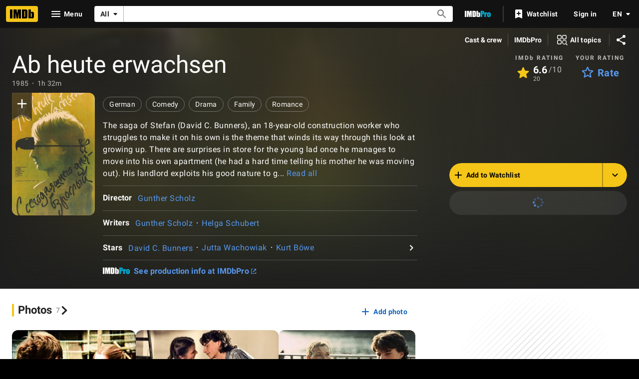

--- FILE ---
content_type: text/html; charset=UTF-8
request_url: https://www.imdb.com/title/tt0088659/
body_size: 2232
content:
<!DOCTYPE html>
<html lang="en">
<head>
    <meta charset="utf-8">
    <meta name="viewport" content="width=device-width, initial-scale=1">
    <title></title>
    <style>
        body {
            font-family: "Arial";
        }
    </style>
    <script type="text/javascript">
    window.awsWafCookieDomainList = [];
    window.gokuProps = {
"key":"AQIDAHjcYu/GjX+QlghicBgQ/7bFaQZ+m5FKCMDnO+vTbNg96AEUqTSIHKWmZ/2pmNIcVXgmAAAAfjB8BgkqhkiG9w0BBwagbzBtAgEAMGgGCSqGSIb3DQEHATAeBglghkgBZQMEAS4wEQQMOhRrdVmauPop6ETMAgEQgDvaGtVuTkAgo82khl8PiZeHnnqPbU1s1X1f48Uh1liWE9qI6GR09QjXS6XXLKRv68nEFsqQCLDkG4WmHQ==",
          "iv":"D5499QDwtAAABivS",
          "context":"Hvm3djmBdYuQhewwSrP0PxjiguDQiQb/s6GZ5gnGL+W/Y9x2d1cDVsQiiR2n5ETSpTOk+aoCSPEq/[base64]/tmvcj40xfLPSJ96ysZk7BGzrhlKBsFdRZKTOPeHTHOM8pyFl0na0pWFvJcIu4EfjBKJ0ATrfqJhf8Xul8QOaKy/lCPUQ8jOvUuaS/nZOHHUjfAV6o0pZS1VA+T1M1FKyHR1LWtxWzdaAdmON/Z4wDfT8xuMWfnJGzggM0fTUItC1LhC/gXTYxzbgTdA1P6FZD5vi+MACUc0J5FHKkWILRHtq6CoKSVNlTz1qqHEqP3mYzcMxRS+MY/th2yVFDwnAVEHQHxgLEwmcKc+0Vut//7qysbWpAuTxla1KaU87gIlxn6PW1ZpYbl6rsqRn1mhrEeloQKNpivmMskZHrNcBh2YWCRP0oAQ7NH/FFlE6Tcec2mzOeYOJ2+TJpsV4YvoGMNvDRHEX37i4UiwGhGDebvgvIvwj/etSqmzUPLzLM9niOyJ8eDnKfbarHkDRvcSJzrLcOVfPPrY4VqXN1HgF7r4jKZOAq8/EcS2s5Gvug=="
};
    </script>
    <script src="https://1c5c1ecf7303.a481e94e.us-east-2.token.awswaf.com/1c5c1ecf7303/e231f0619a5e/0319a8d4ae69/challenge.js"></script>
</head>
<body>
    <div id="challenge-container"></div>
    <script type="text/javascript">
        AwsWafIntegration.saveReferrer();
        AwsWafIntegration.checkForceRefresh().then((forceRefresh) => {
            if (forceRefresh) {
                AwsWafIntegration.forceRefreshToken().then(() => {
                    window.location.reload(true);
                });
            } else {
                AwsWafIntegration.getToken().then(() => {
                    window.location.reload(true);
                });
            }
        });
    </script>
    <noscript>
        <h1>JavaScript is disabled</h1>
        In order to continue, we need to verify that you're not a robot.
        This requires JavaScript. Enable JavaScript and then reload the page.
    </noscript>
</body>
</html>

--- FILE ---
content_type: application/javascript
request_url: https://dqpnq362acqdi.cloudfront.net/_next/static/chunks/2779-23c1c0dd8e002f08.js
body_size: 16355
content:
"use strict";(self.webpackChunk_N_E=self.webpackChunk_N_E||[]).push([[2779],{20977:function(e,t){t.Z=[{quote:"I've got a feeling we're not in Kansas anymore.",character:"Dorothy",title:"The Wizard of Oz (1939)",tconst:"tt0032138"},{quote:"Surely you can't be serious! I am serious. And don't call me Shirley.",character:"Ted Striker & Rumack",title:"Airplane! (1980)",tconst:"tt0080339"},{quote:"What we've got here is... failure to communicate.",character:"Captain",title:"Cool Hand Luke (1967)",tconst:"tt0061512"},{quote:"Dude...",character:"Hurley",title:"Lost (2004) - TV Series",tconst:"tt0411008"},{quote:"Someday we'll find it... the website connection...",character:"Kermit the Frog",title:"The Muppet Movie (1979)",tconst:"tt0079588"},{quote:"Webpages? Where we're going, we don't need webpages.",character:"Dr. Emmett Brown",title:"Back to the Future (1985)",tconst:"tt0088763"},{quote:"It's the one that says 'Page not found'.",character:"Jules Winnfield",title:"Pulp Fiction (1994)",tconst:"tt0110912"},{quote:"What's on the page?!",character:"Detective David Mills",title:"Se7en (1995)",tconst:"tt0114369"},{quote:"Yeah... I'm gonna need you to go ahead and find another page.",character:"Bill Lumbergh",title:"Office Space (1999)",tconst:"tt0151804"},{quote:"Page not found? INCONCEIVABLE.",character:"Vizzini",title:"The Princess Bride (1987)",tconst:"tt0093779"},{quote:"The page did a Peter Pan right off of this website, right here.",character:"Deputy Marshal Samuel Gerard",title:"The Fugitive (1993)",tconst:"tt0106977"},{quote:"There is no page.",character:"Spoon Boy",title:"The Matrix (1999)",tconst:"tt0133093"},{quote:"Dude, where's my webpage?",character:"Jesse Montgomery III",title:"Dude, Where's My Car? (2000)",tconst:"tt0242423"},{quote:"Well, what if there is no webpage? There wasn't one today.",character:"Phil Connors",title:"Groundhog Day (1993)",tconst:"tt0107048"},{quote:"He's off the map! He's off the map!",character:"Stan",title:"Eternal Sunshine of the Spotless Mind (2004)",tconst:"tt0338013"},{quote:"I am Jack's missing page.",character:"The Narrator",title:"Fight Club (1999)",tconst:"tt0137523"},{quote:"Lord! It's a miracle! Webpage up and vanished like a fart in the wind!",character:"Warden Norton",title:"The Shawshank Redemption (1994)",tconst:"tt0111161"},{quote:"Where's the page, Lebowski?  Where's the page?",character:"Blond Thug",title:"The Big Lebowski (1998)",tconst:"tt0118715"},{quote:"Always remember, Frodo, the page is trying to get back to its master. It wants to be found.",character:"Gandalf",title:"The Lord of the Rings: The Fellowship of the Ring (2001)",tconst:"tt0120737"},{quote:"This is not the webpage you're looking for.",character:"Obi-Wan",title:"Star Wars: Episode IV - A New Hope (1977)",tconst:"tt0076759"}]},22779:function(e,t,a){a.d(t,{$:function(){return tA}});var o=a(52322),r=a(2784),n=a(63955),i=a(88169),l=a(86704),s=a(19596),d=a(54422),c=a(2759);function u(e){let{getLatestUIWorkflowFn:t}=e,[a,n]=(0,r.useState)(""),[l,s]=(0,r.useState)(!1);return(0,o.jsxs)(f,{children:[(0,o.jsx)(i.TextInput,{disabled:l,label:"Execution Id",name:"execution-id",value:a,onChange:e=>n(e.target.value),placeholder:"xxxxxxxx-xxxx-xxxx-xxxx-xxxxxxxxxxxx"}),(0,o.jsx)(i.Button,{disabled:l,width:"full-width",onClick:()=>{s(!0),t(a).then(()=>{s(!1)})},children:"Submit"})]})}let f=s.default.div.withConfig({componentId:"sc-41944fed-0"})(["display:flex;gap:",";flex-direction:column;"],l.spacing.xs);var p=a(45218),m=a(45042);let h=s.default.pre.withConfig({componentId:"sc-6ab0af2e-0"})(["white-space:pre-wrap;display:flex;flex-direction:column;gap:",";padding:",";font-size:small;overflow-wrap:anywhere;"],l.spacing.xs,l.spacing.xs),g=s.default.pre.withConfig({componentId:"sc-6ab0af2e-1"})(["border:2px solid ",";color:",";white-space:pre-wrap;padding:",";"],(0,l.getColorVarValue)("ipt-on-base-accent3-color"),(0,l.getColorVarValue)("ipt-on-base-accent3-color"),l.spacing.xxs),x=s.default.div.withConfig({componentId:"sc-6ab0af2e-2"})(["border:2px solid ",";padding:",";"],(0,l.getColorVarValue)("ipt-on-base-accent1-color"),l.spacing.xs),w=s.default.div.withConfig({componentId:"sc-6ab0af2e-3"})(["",""],(0,l.setTypographyType)("headline6")),b=s.default.div.withConfig({componentId:"sc-6ab0af2e-4"})([""," color:",";"],(0,l.setTypographyType)("subtitle"),(0,l.getColorVarValue)("ipt-on-base-accent3-color"));var k=a(76797);let I="decoded-action-context-tab",y="encoded-action-context-tab",v=e=>{let{startUIWorkflowFunction:t}=e,[a,l]=(0,r.useState)(I),{handleSubmit:s,control:d,formState:{isSubmitting:c},setValue:u}=(0,n.cI)({defaultValues:{decodedActionContext:"",encodedActionContext:""}});return(0,o.jsxs)(o.Fragment,{children:[(0,o.jsx)(i.Tabs,{alignment:"fullwidth",value:a,onChange:e=>{l(e)},tabs:[{id:I,label:"Decoded",preIcon:"visibility"},{id:y,label:"Encoded",preIcon:"translate"}]}),(()=>{let e=(0,o.jsxs)(o.Fragment,{children:[(0,o.jsx)(w,{children:"Examples"}),(0,o.jsx)(i.ChipList,{children:Object.entries(m.C).map(e=>{let[t,a]=e;return(0,o.jsx)(i.Chip,{label:t,onSelect:()=>{u("decodedActionContext",(0,k.Pz)(a)),u("encodedActionContext",(0,p.r)(JSON.stringify(a)))}},t)})})]}),r=(0,o.jsx)(i.Button,{disabled:c,width:"full-width",buttonType:"submit",onClick:s(e=>t(e.encodedActionContext)),children:"Submit"});return a===y?(0,o.jsxs)(C,{children:[(0,o.jsx)(n.Qr,{name:"encodedActionContext",control:d,render:e=>{let{field:t}=e;return(0,o.jsx)(i.TextArea,{...t,onChange:e=>{t.onChange(e),u("decodedActionContext",(0,k.Pz)((0,k.Lw)(e)))},rows:6,disabled:c,label:"Encoded Action Context",placeholder:`e.g. ${(0,k.Yh)(JSON.stringify(m.C.ADD_FAQ))}`})}}),e,r]},a):(0,o.jsxs)(C,{children:[(0,o.jsx)(n.Qr,{name:"decodedActionContext",control:d,render:e=>{let{field:t}=e;return(0,o.jsx)(i.TextArea,{...t,onChange:e=>{t.onChange(e),u("encodedActionContext",(0,k.Yh)(e))},disabled:c,rows:12,label:"Decoded Action Context",placeholder:(0,k.Pz)(m.C.ADD_FAQ)})}}),e,r]},a)})()]})},C=s.default.div.withConfig({componentId:"sc-b7bc2923-0"})(["display:flex;flex-direction:column;gap:",";"],l.spacing.s),T=e=>{let t=[];if(e.startWorkflow&&t.push({id:"start-ui-workflow-form",title:"Start workflow",preIconName:"channel",children:(0,o.jsx)(h,{children:(0,o.jsx)(v,{startUIWorkflowFunction:e.startWorkflow})})}),e.getWorkflowByExecutionId&&t.push({id:"get-latest-ui-workflow-form",title:"Get executing workflow",preIconName:"channel",children:(0,o.jsx)(h,{children:(0,o.jsx)(u,{getLatestUIWorkflowFn:e.getWorkflowByExecutionId})})}),e.currentGraphData){let{variables:a,query:r,response:n,error:i}=e.currentGraphData;t.push({id:"ui-workflow-graph-query",title:i?(0,o.jsx)(b,{children:"Graph query"}):"Graph query",preIconName:i?"highlight-off":"cardio",children:(0,o.jsxs)(h,{children:[!!i&&(0,o.jsxs)(o.Fragment,{children:[(0,o.jsx)(b,{children:"Errors"}),(0,o.jsx)(g,{children:i})]}),!!a&&(0,o.jsxs)(o.Fragment,{children:[(0,o.jsx)(w,{children:"Variables"}),(0,o.jsx)(x,{children:a})]}),!!n&&(0,o.jsxs)(o.Fragment,{children:[(0,o.jsx)(w,{children:"Response"}),(0,o.jsx)(x,{children:n})]}),!!r&&(0,o.jsxs)(o.Fragment,{children:[(0,o.jsx)(w,{children:"Query"}),(0,o.jsx)(x,{children:r})]})]})})}return e.currentParsedViewModel?.viewModel&&t.push({id:"ui-workflow-view-model",title:"Parsed workflow view model",preIconName:"info",children:(0,o.jsx)(h,{children:(0,o.jsx)(x,{children:e.currentParsedViewModel.viewModel})})}),t};var j=a(65770);let E=e=>{let{isVisible:t,isDropdownOpen:a,onToggleDropdown:r,debugData:n}=e;if(!t)return null;let l=T(n);return(0,o.jsxs)(S,{"data-testid":"sdui-debug-bar",fullHeight:a,children:[(0,o.jsxs)(U,{children:[(0,o.jsx)(i.IconButton,{name:a?"clear":"robot",label:"debug",onClick:r}),!!a&&(0,o.jsx)(_,{children:"Debug"})]}),(0,o.jsxs)(L,{visible:a,children:[(0,o.jsx)(M,{children:(0,o.jsxs)(i.PageBackground,{children:[(0,o.jsx)(d._,{featureId:"SDUI"}),(0,o.jsx)(i.Accordion,{stickyHeaders:!0,dividers:"between",allowMultipleOpen:!0,items:l})]})}),(0,o.jsx)(R,{onClick:r})]})]})},W=()=>{let e=(0,c.Zl)(),[t,a]=(0,r.useState)(!1),{debugData:n}=(0,j.WW)();return(0,o.jsx)(E,{isVisible:e,isDropdownOpen:t,onToggleDropdown:()=>{a(!t)},debugData:n??{}})},U=s.default.div.withConfig({componentId:"sc-35dc824d-0"})(["display:flex;align-items:center;background-color:",";"],(0,l.getColorVarValue)("ipt-on-baseAlt-accent1-color")),_=s.default.div.withConfig({componentId:"sc-35dc824d-1"})(["padding-left:",";",""],l.spacing.xs,(0,l.setTypographyType)("headline6")),S=s.default.div.withConfig({componentId:"sc-35dc824d-2"})(["position:fixed;display:flex;flex-direction:column;inset:",";top:0;z-index:999999;"],e=>e.fullHeight?0:"unset"),L=s.default.div.withConfig({componentId:"sc-35dc824d-3"})(["display:",";overflow-y:auto;height:100%;flex-direction:column;"],e=>e.visible?"flex":"none"),M=s.default.div.withConfig({componentId:"sc-35dc824d-4"})(["box-shadow:-3px 4px 27px -6px rgb(0 0 0 / 60%);"]),R=s.default.div.withConfig({componentId:"sc-35dc824d-5"})(["flex:1;background-color:rgb(0 0 0 / 0%);"]);var A=a(86958),F=a(76690),O=a(31094);class P extends r.Component{static #e=this.contextType=A.fH;constructor(e){super(e),this.state={error:void 0}}static getDerivedStateFromError(e){return{error:e}}componentDidCatch(e,t){let{context:a}=this.context;(0,F.qs)(a,e,t)}render(){return this.state.error?(0,o.jsx)(O.Cs,{show:!0,error:this.state.error}):this.props.children}}var D=a(83157),N=a(92913),V=a(75824),q=()=>{let e=(0,V.N)({id:"sdui_error_403_title",defaultMessage:"403 Error"}),t=(0,V.N)({id:"sdui_error_403_message",defaultMessage:"The requested URL was forbidden."});return(0,o.jsx)(D.m,{quotes:N.Z,title:e,message:t})},G=a(20977),$=()=>{let e=(0,V.N)({id:"error_404_title",defaultMessage:"404 Error"}),t=(0,V.N)({id:"error_404_message",defaultMessage:"The requested URL was not found on our server."});return(0,o.jsx)(D.m,{quotes:G.Z,title:e,message:t})},z=a(26739),H=a(31885),B=a(59896),Z=a(51491),Y=a(9544);let K=()=>{let{formState:{dirtyFields:e,submitCount:t}}=(0,n.Gc)(),{result:a}=(0,B.vq)();return a.data?.workflowState.status!==Y.v.TERMINATED&&(Object.keys(e).length>0||t>0)},X=()=>{let[e,t]=(0,r.useState)(!0),a=K(),o=(0,r.useCallback)(t=>{a&&e&&t.preventDefault()},[a,e]);return(0,r.useEffect)(()=>(window.addEventListener("beforeunload",o),()=>{window.removeEventListener("beforeunload",o)}),[o]),{disableBrowserConfirmationAlertBeforeUnload:()=>{t(!1)}}},J=(0,r.createContext)({handleWorkflowAction:()=>void 0}),Q=e=>{let{onCancel:t,children:a,shouldCancelUIWorkflow:i,onAbortUIWorkflowCancelConfirmation:l}=e,{result:s,updateUIWorkflow:d}=(0,r.useContext)(B.eX),{handleSubmit:c}=(0,n.Gc)(),u=K(),{disableBrowserConfirmationAlertBeforeUnload:f}=X(),[p,m]=(0,r.useState)({isOpen:!1});(0,r.useEffect)(()=>{i&&g()},[i]);let h=e=>{c(t=>{d(e,(0,F.RJ)(t,s.data?.body.elements??[]))})()},g=e=>{u?m({isOpen:!0,cancelActionId:e}):x(e)},x=e=>{e&&d(e,[]),f(),t?.()};return(0,o.jsxs)(J.Provider,{value:{handleWorkflowAction:(e,t,a)=>{switch(e){case H.mPI.Cancel:g(a);break;case H.mPI.Primary:case H.mPI.Secondary:t?h(a):d(a,[]);break;default:throw Error(`Unknown UiWorkflowActionType ${e} with ${a}`)}},uiWorkflowEngineState:s},children:[a,(0,o.jsx)(Z.w,{isOpen:p.isOpen,onClickConfirm:()=>{x(p.cancelActionId),m({isOpen:!1})},onClickAbort:()=>{m({isOpen:!1}),l?.()}})]})},ee=()=>(0,r.useContext)(J);var et=a(46886);let ea={contentHeader:"ui-workflow-content-header",heading:"ui-workflow-content-header-heading",subHeading:"ui-workflow-content-header-sub-heading",description:"ui-workflow-content-header-description",helpLink:"ui-workflow-content-header-helplink"},eo=e=>{let{heading:t,subHeading:a,description:r,helpLink:n}=e;if(!t&&!a&&!r)return null;let i=n?(0,o.jsx)("div",{children:(0,o.jsx)(et.IconButton,{name:"help-outline",linkType:"launch",label:n.label,href:n.url,"data-testid":ea.helpLink})}):void 0;return(0,o.jsxs)(er,{"data-testid":ea.contentHeader,children:[(0,o.jsxs)(en,{children:[t&&(0,o.jsx)(ei,{"data-testid":ea.heading,children:t}),a&&(0,o.jsx)(el,{"data-testid":ea.subHeading,children:a}),r&&(0,o.jsx)(es,{"data-testid":ea.description,children:r})]}),i]})},er=s.default.div.withConfig({componentId:"sc-11c974bf-0"})(["display:flex;flex-direction:row;justify-content:space-between;"]),en=s.default.div.withConfig({componentId:"sc-11c974bf-1"})(["margin:"," ",";flex-grow:1;display:flex;flex-direction:column;gap:",";"],l.spacing.s,l.spacing.xs,l.spacing.xxs),ei=s.default.h3.withConfig({componentId:"sc-11c974bf-2"})(["",""],(0,l.setTypographyType)("headline6")),el=s.default.div.withConfig({componentId:"sc-11c974bf-3"})(["",""],(0,l.setTypographyType)("subtitle")),es=s.default.div.withConfig({componentId:"sc-11c974bf-4"})([""," color:",";"],(0,l.setTypographyType)("bodySmall"),(0,l.getColorVarValue)("ipt-on-base-textSecondary-color"));var ed=a(95441);let ec=e=>{let{subjectName:t,subjectMetadataList:a,heading:r,subjectImage:n}=e;return(0,o.jsxs)(ef,{"data-testid":"ui-workflow-context-header",children:[(0,o.jsx)(ep,{"data-testid":"ui-workflow-context-header-poster",children:(0,o.jsx)(eu,{imageType:n.imageType,imageModel:n.imageModel})}),(0,o.jsxs)(em,{children:[(0,o.jsx)(eh,{"data-testid":"ui-workflow-context-header-subject-name",children:t}),(0,o.jsx)(eg,{showDividers:!0,"data-testid":"ui-workflow-context-header-subject-metadata-list",children:a.map(e=>(0,o.jsx)(i.InlineListItem,{children:e},e))}),(0,o.jsx)(ex,{"data-testid":"ui-workflow-context-header-heading",children:r})]})]})},eu=e=>{let{imageType:t,imageModel:a}=e;return"name"===t?(0,o.jsx)(i.AvatarImage,{imageModel:a,size:55}):(0,o.jsx)(i.PosterImage,{imageType:t,imageModel:a,size:40})},ef=s.default.div.withConfig({componentId:"sc-bc01d1eb-0"})(["display:flex;gap:",";padding:",";background-color:",";"],l.spacing.xs,l.spacing.s,(0,l.getColorVarValue)("ipt-baseAlt-bg")),ep=s.default.div.withConfig({componentId:"sc-bc01d1eb-1"})(["margin-top:",";"],l.spacing.xxs),em=s.default.div.withConfig({componentId:"sc-bc01d1eb-2"})(["display:flex;flex-direction:column;justify-content:center;min-width:0;"]),eh=s.default.h1.withConfig({componentId:"sc-bc01d1eb-3"})([""," "," color:",";"],(0,ed.S)(2),(0,l.setTypographyType)("subtitle"),(0,l.getColorVarValue)("ipt-on-baseAlt-textSecondary-color")),eg=(0,s.default)(i.InlineList).withConfig({componentId:"sc-bc01d1eb-4"})([""," font-size:0.75rem;color:",";"],(0,l.setTypographyType)("bodySmall"),(0,l.getColorVarValue)("ipt-on-baseAlt-textSecondary-color")),ex=s.default.h2.withConfig({componentId:"sc-bc01d1eb-5"})([""," "," color:",";font-size:1.125rem;"],(0,ed.S)(2),(0,l.setTypographyType)("headline6"),(0,l.getColorVarValue)("ipt-base-color"));var ew=a(26092);let eb={container:"ui-workflow-feedback-display-element"},ek=e=>{let t,{id:a,feedbackType:r,messages:n}=e,l=1===n.length?(0,o.jsx)(eT,{children:(0,o.jsx)(i.HTMLContent,{html:n[0]})}):(0,o.jsx)(ej,{children:n.map(e=>(0,o.jsx)(eE,{children:(0,o.jsx)(i.HTMLContent,{html:e,display:"inline"})},`${a}-${(0,ew.p)(e)}`))});switch(r){case H.Exn.Error:t=(0,o.jsx)("div",{role:"alert",children:(0,o.jsxs)(eI,{bgColor:"accent3",children:[(0,o.jsx)("div",{children:(0,o.jsx)(ey,{name:"info"})}),l]})});break;case H.Exn.Warning:t=(0,o.jsxs)(eI,{bgColor:"accent1",children:[(0,o.jsx)("div",{children:(0,o.jsx)(eC,{name:"info"})}),l]});break;default:case H.Exn.Information:t=(0,o.jsxs)(eI,{bgColor:"accent2",children:[(0,o.jsx)("div",{children:(0,o.jsx)(ev,{name:"info"})}),l]})}return(0,o.jsx)("div",{"data-testid":eb.container,children:t})},eI=(0,s.default)(i.BlockQuote).withConfig({componentId:"sc-f8ce91d4-0"})(["display:flex;gap:",";margin:",";"],l.spacing.xs,l.spacing.xs),ey=(0,s.default)(i.Icon).withConfig({componentId:"sc-f8ce91d4-1"})(["color:",";"],(0,l.setPropertyToColorVar)("color","ipt-accent3-color")),ev=(0,s.default)(i.Icon).withConfig({componentId:"sc-f8ce91d4-2"})(["color:",";"],(0,l.setPropertyToColorVar)("color","ipt-accent2-color")),eC=(0,s.default)(i.Icon).withConfig({componentId:"sc-f8ce91d4-3"})(["color:",";"],(0,l.setPropertyToColorVar)("color","ipt-accent1-color")),eT=s.default.div.withConfig({componentId:"sc-f8ce91d4-4"})(["display:flex;flex-direction:column;justify-content:center;"]),ej=s.default.ul.withConfig({componentId:"sc-f8ce91d4-5"})(["list-style-type:disc;"]),eE=s.default.li.withConfig({componentId:"sc-f8ce91d4-6"})(["margin-left:",";"],l.spacing.xs),eW=e=>{let{id:t,feedbackElements:a}=e,r=[];return a?.forEach(e=>{if("UIWorkflowFeedbackDisplayElement"===e.__typename){let t=e.feedbackData;r.push(o.jsx(ek,{id:e.id,feedbackType:t.status,messages:t.feedbackItems.map(e=>e.title.value.plaidHtml??"")},e.id))}else throw Error(`Unknown UIWorkflowFormElementFeedback with typename: ${e.__typename}`)}),(0,o.jsx)("div",{id:t,"data-testid":"ui-workflow-form-element-feedback-container",children:r})},eU=e=>{let{disabled:t,name:a,label:r,feedbackElements:l}=e,{field:s}=(0,n.bc)({name:a});return(0,o.jsxs)(o.Fragment,{children:[(0,o.jsx)(i.CheckBox,{...s,"aria-describedby":(0,F.cF)(a),disabled:t,"aria-label":r,checked:s.value,"data-testid":"ui-workflow-checkbox-form-element",label:r,onChange:e=>s.onChange({target:{name:s.name,value:e}})}),(0,o.jsx)(eW,{id:(0,F.cF)(a),feedbackElements:l})]})},e_=e=>{let{html:t}=e;return 0===t.length?null:(0,o.jsx)(eS,{html:t})},eS=(0,s.default)(i.HTMLContent).withConfig({componentId:"sc-1ea3af0f-0"})([""," "," padding:0 "," ",";"],(0,l.setPropertyToColorVar)("color","ipt-on-base-textSecondary-color"),(0,l.setTypographyType)("bodySmall"),l.spacing.xs,l.spacing.xs);var eL=a(76589),eM=a(48958);let eR=e=>{let t,{disabled:a,name:r,label:l,multiSelectCheckboxOptions:s,constraints:d,feedbackElements:c,helpLink:u}=e,{field:f}=(0,n.bc)({name:r}),p=(0,eM.G)(),m=d?.maximumSelections?.value,h=d?.isRequired?.value,g=(t=Array.isArray(f.value)?f.value:f.value?[f.value]:[]).length,x=null!=m&&g>=m,w=(e,a)=>{let o;o=a?t.includes(e)?t:[...t,e]:t.filter(t=>t!==e),f.onChange(o)};return(0,o.jsxs)("fieldset",{className:"flex flex-col border-0 p-0 m-0","data-testid":"ui-workflow-multiselect-checkbox-form-element","aria-describedby":(0,F.cF)(r),children:[(0,o.jsxs)("div",{className:"flex justify-between items-start mb-xs",children:[(0,o.jsx)("div",{className:"flex-1",children:(0,o.jsx)("legend",{className:`block mb-s ${p.type("headline6")} ${p.color("textPrimary")}`,children:(0,eL.cv)(l)})}),u?(0,o.jsx)("div",{className:"ml-s",children:(0,o.jsx)(i.IconButton,{name:"help-outline",linkType:"launch",label:u.label,href:u.url})}):null]}),(0,o.jsx)("div",{className:"flex flex-col gap-xs",children:s.map(e=>{let n=t.includes(e.value),l=`${r}-${e.value}`;return(0,o.jsx)(i.CheckBox,{id:l,checked:n,disabled:a||x&&!n,label:(0,eL.cv)(e.text),"aria-required":!!h,onChange:t=>w(e.value,t)},e.value)})}),null!=m&&(0,o.jsxs)("div",{className:`mt-xs ${p.type("bodySmall")} ${p.color("textSecondary")}`,children:["You can select up to ",m," options."]}),(0,o.jsx)(eW,{id:(0,F.cF)(r),feedbackElements:c})]})};var eA=a(72779),eF=a.n(eA),eO=a(46138),eP=a(31776),eD=a(66473);let eN=e=>{let t=e?(0,l.getColorVarValue)("ipt-accent1-color"):"rgba(var(--ipt-on-base-rgb), 0.38)",a=e?(0,l.getColorVarValue)("ipt-accent1-color"):(0,l.getColorVarValue)("ipt-accent2-color"),o=e?"0 0 0 1px var(--ipt-accent1-color)":"0 0 0 1px var(--ipt-accent2-color)";return{control:(e,r)=>({...e,paddingTop:"var(--spacing-l)",borderRadius:"var(--ipt-cornerRadius)",borderColor:t,boxShadow:r.isFocused?o:e.boxShadow,"&:hover":{borderColor:a}})}},eV=e=>{let t=(0,r.useRef)(!1);return{onTouchStart:()=>{t.current=!1},onTouchMove:()=>{t.current=!0},onTouchEnd:a=>{if(!t.current&&e&&a.changedTouches.length>0){a.preventDefault();let t=a.changedTouches[0];e({...a,...t,type:"click",nativeEvent:{},screenX:t.screenX??t.clientX,screenY:t.screenY??t.clientY,pageX:t.pageX??t.clientX,pageY:t.pageY??t.clientY,button:0,buttons:1,detail:1,altKey:!1,ctrlKey:!1,metaKey:!1,shiftKey:!1,getModifierState:()=>!1,relatedTarget:null,movementX:0,movementY:0})}}}},eq={REMOVE_ITEM:{id:"sdui_multiselect_remove_item_aria_label",defaultMessage:"Remove {selectedOption}"},ADD_CUSTOM_OPTION:{id:"sdui_multiselect_add_custom_option_label",defaultMessage:"Add {customOption}"},MAX_SELECTIONS_LABEL:{id:"sdui_multiselect_max_selections_label",defaultMessage:"You can select up to {maxSelections} options."}},eG=e=>{let t=t=>{let{data:a,removeProps:r}=t,n=(0,eL.cv)(a.label),l=eV(r?.onClick);return(0,o.jsx)("div",{className:"m-(--spacing-xxs)",...l,children:(0,o.jsx)(i.Chip,{label:n,onSelect:r.onClick,onColor:"accent2",postIconProps:{name:"clear"},ariaLabel:e.formatMessage(eq.REMOVE_ITEM,{selectedOption:n})})})};return t.displayName="CustomMultiValueChip",t},e$=e=>{let t=(0,eM.G)();return(0,o.jsx)("div",{...e.innerProps,className:"px-s pb-m",children:(0,o.jsx)(i.Icon,{name:"magnify",className:eF()(t.color("textSecondary"))})})},ez=e=>{let{disabled:t,name:a,label:l,multiSelectOptions:s,constraints:d,feedbackElements:c,allowCustomOptions:u=!1,helpLink:f}=e,{field:p}=(0,n.bc)({name:a}),[m,h]=r.useState(!1),g=(0,eO.Z)(),x=(0,eM.G)(),w=r.useMemo(()=>eG(g),[g]),b=r.useMemo(()=>s.map(e=>({value:e.value,label:e.text})),[s]),k=r.useMemo(()=>null!==p.value&&void 0!==p.value&&Array.isArray(p.value)?p.value.map(e=>({value:e,label:b.find(t=>t.value===e)?.label||String(e)})):[],[p.value,b]),I=k.length>0,y=(Array.isArray(p.value)?p.value:[]).length,v=d?.maximumSelections?.value,C=d?.isRequired?.value,T=!!v&&y>=v,j=`multiselect-${p.name}`,E={isMulti:!0,isClearable:!1,name:p.name,options:b,value:k,onChange:e=>{let t=e?e.map(e=>e.value):[];p.onChange(t)},isSearchable:!0,closeMenuOnSelect:!1,isDisabled:t,inputId:j,placeholder:"",onFocus:()=>h(!0),onBlur:()=>h(!1),isOptionDisabled:e=>{if(!v)return!1;let t=k.some(t=>t.value===e.value);return T&&!t},components:{MultiValue:w,DropdownIndicator:e$,IndicatorSeparator:()=>null},"aria-describedby":(0,F.cF)(a),"aria-required":!!C,styles:eN((0,F.oc)(c))};return(0,o.jsxs)("div",{className:"flex flex-col","data-testid":"ui-workflow-multiselect-form-element",children:[(0,o.jsxs)("div",{className:"relative mb-xs flex justify-between items-start",children:[(0,o.jsxs)("div",{className:"flex-1",children:[(0,o.jsx)("label",{htmlFor:j,className:`absolute z-10 transition-all duration-150 ease-in-out ${I||m?`top-xxs left-m type-bodySmall ${eF()(x.color(m?"accent2":"textSecondary"),x.type("headline6"))}`:`top-m left-m ${eF()(x.color("textSecondary"))}`}`,children:(0,eL.cv)(l)}),(0,o.jsx)("div",{children:u?(0,o.jsx)(eD.Z,{...E,formatCreateLabel:e=>{let t=(0,eL.cv)(e);return g.formatMessage(eq.ADD_CUSTOM_OPTION,{customOption:t})}},`multiselect-creatable-${p.name}`):(0,o.jsx)(eP.ZP,{...E},`multiselect-${p.name}`)})]}),f?(0,o.jsx)("div",{className:"ml-s",children:(0,o.jsx)(i.IconButton,{name:"help-outline",linkType:"launch",label:f.label,href:f.url})}):null]}),null!==v&&(0,o.jsx)("div",{className:`mt-xxs ${eF()(x.type("bodySmall"),x.color("textSecondary"))}`,children:!!v&&g.formatMessage(eq.MAX_SELECTIONS_LABEL,{maxSelections:v})}),(0,o.jsx)(eW,{id:(0,F.cF)(a),feedbackElements:c})]})};var eH=a(57254);let eB="hasHelpLink",eZ="noHelpLink",eY=e=>{let{name:t,label:a,radioGroupConstraints:r,radioOptions:i,feedbackElements:l,disabled:s,helpLink:d}=e,{field:c}=(0,n.bc)({name:t}),u=d?(0,o.jsx)("div",{children:(0,o.jsx)(et.IconButton,{name:"help-outline",linkType:"launch",label:d.label,href:d.url})}):void 0,f=d?eB:eZ,{ref:p,...m}=c;return(0,o.jsxs)(o.Fragment,{children:[(0,o.jsxs)(eX,{className:f,children:[(0,o.jsx)(eK,{children:(0,o.jsx)(eH.RadioButtonGroup,{...m,disabled:s,options:i.map((e,a)=>({"aria-describedby":(0,F.cF)(t),"aria-required":!!r?.isRequired?.value,label:e.text,ref:0===a?p:void 0,value:e.value})),value:c.value,label:a})}),u]}),(0,o.jsx)(eW,{id:(0,F.cF)(t),feedbackElements:l})]})},eK=s.default.div.withConfig({componentId:"sc-89de3629-0"})(["padding-top:",";"],l.spacing.s),eX=s.default.div.withConfig({componentId:"sc-89de3629-1"})(["display:flex;flex-direction:row;justify-content:space-between;padding-top:0;padding-bottom:",";padding-left:",";border:1px solid rgba(",",0.38);border-radius:4px;.","{padding-right:0;}.","{padding-right:",";}"],l.spacing.xxs,l.spacing.s,(0,l.getColorVarValue)("ipt-on-base-rgb"),eB,eZ,l.spacing.s);var eJ=a(16270);let eQ=e=>{let{name:t,label:a,constraints:r,selectOptions:i,feedbackElements:l,disabled:s}=e,{field:d}=(0,n.bc)({name:t});return(0,o.jsxs)(o.Fragment,{children:[(0,o.jsx)(eJ.Select,{...d,"aria-describedby":(0,F.cF)(t),"aria-required":r?.isRequired?.value||!1,disabled:s,options:i,value:d.value,label:a,includeEmptyOption:!r?.isRequired?.value,onChange:e=>{d.onChange(e&&""!==e?e:void 0)}}),(0,o.jsx)(eW,{id:(0,F.cF)(t),feedbackElements:l})]})};var e0=a(3255),e1=a.n(e0),e2=a(39676);let e9=new(e1()),e4={minimumRequiredCharText:"ui-workflow-text-area-minimum-required-char-text",requiredAdditionalCharactersText:"ui-workflow-text-area-required-additional-characters-text",metRequiredAdditionalCharactersText:"ui-workflow-text-area-met-required-additional-characters-text"},e3={MIN_LENGTH_BREAKPOINT:49,ROWS:{DEFAULT:4,LARGE:12}},e7=e=>{let{name:t,label:a,constraints:l,feedbackElements:s,disabled:d}=e,{field:c}=(0,n.bc)({name:t}),u=!!l?.minimumCharacterLength,f=(0,r.useMemo)(()=>{let e=c.value,t=l?.minimumCharacterLength?.value??0;return e?Math.max(0,t-e9.countGraphemes(e)):t},[c.value,l?.minimumCharacterLength?.value]);return(0,o.jsxs)(o.Fragment,{children:[(0,o.jsx)(i.TextArea,{...c,onChange:e=>{c.onChange((0,F.AJ)(e,l?.maximumCharacterLength?.value))},"aria-describedby":(0,F.cF)(t),"aria-required":!!l?.isRequired?.value,disabled:d,value:c.value,label:a,stateType:(0,F.oc)(s)?e2.StateType.error:e2.StateType.default,rows:l&&l.minimumCharacterLength&&l.minimumCharacterLength.value>e3.MIN_LENGTH_BREAKPOINT?e3.ROWS.LARGE:e3.ROWS.DEFAULT}),u&&(0,o.jsxs)(e8,{"data-testid":e4.minimumRequiredCharText,children:["Minimum required char."," ",f>0?(0,o.jsx)(e5,{"data-testid":e4.requiredAdditionalCharactersText,children:f}):(0,o.jsx)("span",{"data-testid":e4.metRequiredAdditionalCharactersText,children:"met"})]}),(0,o.jsx)(eW,{id:(0,F.cF)(t),feedbackElements:s})]})},e8=s.default.div.withConfig({componentId:"sc-7c6b713b-0"})([""," "," margin-left:",";"],(0,l.setPropertyToColorVar)("color","ipt-on-base-textSecondary-color"),(0,l.setTypographyType)("bodySmall"),l.spacing.xs),e5=s.default.span.withConfig({componentId:"sc-7c6b713b-1"})(["font-weight:bold;"]);var e6=a(6965);let te=e=>{let{name:t,label:a,constraints:r,feedbackElements:l,disabled:s}=e,{field:d}=(0,n.bc)({name:t});return(0,o.jsxs)(o.Fragment,{children:[(0,o.jsx)(i.TextInput,{...d,"aria-describedby":(0,F.cF)(t),"aria-required":!!r?.isRequired?.value,autoComplete:"off",disabled:s,value:d.value,label:a,minLength:r?.minimumCharacterLength?.value,maxLength:r?.maximumCharacterLength?.value,stateType:(0,F.oc)(l)?e6.StateType.error:e6.StateType.default}),(0,o.jsx)(eW,{id:(0,F.cF)(t),feedbackElements:l})]})};var tt=a(7837),ta=a(82433),to=a(78270);let tr={RATING_COMPLETE:{id:"title_sdui_titleRating_ratingComplete",defaultMessage:"Rating updated successfully: {rating}/10"},RATING_STAR_SELECTED:{id:"title_sdui_titleRating_ratingStarSelected",defaultMessage:"Selected, Rate {rating}"},RATING_STAR_UNSELECTED:{id:"title_sdui_titleRating_ratingStarUnselected",defaultMessage:"Rate {rating}, Unselected"},LOADING:{id:"title_sdui_titleRating_ratingLoading",defaultMessage:"Loading rating"},YOUR_RATING:{id:"title_sdui_titleRating_yourRating",defaultMessage:"Your rating"},YOUR_RATING_IS:{id:"title_sdui_titleRating_yourRatingIs",defaultMessage:"Your rating is {rating}/10"}},tn="ctbt_tt_rt",ti=e=>{let{isLoading:t,rating:a}=e,r=a??"?",n=(0,eO.Z)(),i=n.formatMessage(tr.YOUR_RATING),l=t?n.formatMessage(tr.LOADING):n.formatMessage(tr.YOUR_RATING_IS,{rating:r});return(0,o.jsx)("div",{"arial-live":"polite",children:(0,o.jsxs)(ts,{"data-testid":"rating-header","aria-label":l,children:[(0,o.jsx)(tl,{"aria-hidden":"true",children:i}),(0,o.jsxs)("span",{"aria-hidden":"true",children:[(0,o.jsx)(tl,{children:r}),"/10"]})]})})},tl=s.default.span.withConfig({componentId:"sc-cc4b6d15-0"})(["",";font-weight:600;"],(0,l.setPropertyToColorVar)("color","ipt-on-base-textPrimary-color")),ts=s.default.div.withConfig({componentId:"sc-cc4b6d15-1"})(["display:flex;justify-content:space-between;width:100%;",";"],(0,l.setPropertyToColorVar)("color","ipt-on-base-textSecondary-color")),td=e=>{let{titleId:t,loading:a}=e,[n,i]=r.useState(),l=(0,eO.Z)(),s=(0,to.b)([{id:t}]),{rating:d,updateRating:c}=(0,tt.useRatingsContext)(t),[u,f]=r.useState(d);(0,r.useEffect)(()=>{s.fetching||!s.data||u||f(s.data?.titles?.find(e=>e?.id===t)?.userRating?.value)},[s.fetching]);let{updateTitleRating:p}=(0,ta.vY)({titleId:t,refTag:tn,currentRating:u}),m=async e=>{i(!1),e&&(c(e,tn,()=>p(e,t)),i(!0))},h=a||s.fetching;return(0,o.jsxs)(tf,{"data-testid":"rating-container",children:[(0,o.jsx)(ti,{rating:d,isLoading:h}),(0,o.jsx)(tt.RatingStarBar,{initialRating:d??0,loading:h,onClick:m,starButtonAriaLabelFn:(e,t)=>e===t?l.formatMessage(tr.RATING_STAR_SELECTED,{rating:e}):l.formatMessage(tr.RATING_STAR_UNSELECTED,{rating:e})}),(0,o.jsx)("div",{"aria-live":"polite",children:n&&(0,o.jsxs)(tu,{"data-testid":"rating-confirmation",children:[l.formatMessage(tr.RATING_COMPLETE,{rating:d}),(0,o.jsx)(tc,{})]})})]})},tc=(0,s.styled)(e=>{let{className:t="",id:a=""}=e;return(0,o.jsxs)("svg",{width:"24",height:"24",xmlns:"http://www.w3.org/2000/svg",className:t,id:a,viewBox:"0 0 24 24",fill:"currentColor",role:"presentation",children:[(0,o.jsx)("path",{d:"M0 0h24v24H0z",fill:"none"}),(0,o.jsx)("path",{d:"M12 2C6.48 2 2 6.48 2 12s4.48 10 10 10 10-4.48 10-10S17.52 2 12 2zm-2 15-5-5 1.41-1.41L10 14.17l7.59-7.59L19 8l-9 9z"})," "]})}).withConfig({componentId:"sc-8bef62fb-0"})(["margin-left:auto;",""],(0,l.setPropertyToColorVar)("color","ipt-on-base-accent4-color")),tu=s.styled.div.withConfig({componentId:"sc-8bef62fb-1"})(["display:flex;padding:"," "," "," ",";background:rgba(",",0.05);"," "," ",";"],l.spacing.s,l.spacing.m,l.spacing.s,l.spacing.m,(0,l.getColorVar)("ipt-accent4-rgb"),(0,l.setTypographyType)("bodySmall"),(0,l.setPropertyToShapeVar)("border-radius","ipt-cornerRadius"),(0,l.setPropertyToColorVar)("color","ipt-on-base-textPrimary-color")),tf=s.styled.div.withConfig({componentId:"sc-8bef62fb-2"})(["display:inline-flex;flex-direction:column;align-items:stretch;width:100%;"]),tp=e=>{let{element:t}=e,{uiWorkflowEngineState:a}=ee(),r=!!a?.isFetching;switch(t.__typename){case"UIWorkflowCheckboxFormElement":return(0,o.jsx)(tm,{children:(0,o.jsx)(eU,{name:t.id,label:t.label.value.plainText??"",feedbackElements:t.feedback,disabled:r})});case"UIWorkflowRadioGroupFormElement":return(0,o.jsx)(tm,{children:(0,o.jsx)(eY,{name:t.id,label:t.label.value.plainText??"",radioOptions:t.radioGroupOptions?.map(e=>({text:e.text.value,value:e.value}))??[],feedbackElements:t.feedback,helpLink:t.helpLink?{url:t.helpLink.url,label:t.helpLink.label.value}:void 0,disabled:r,radioGroupConstraints:t.radioGroupConstraints})});case"UIWorkflowSelectFormElement":return(0,o.jsx)(tm,{children:(0,o.jsx)(eQ,{name:t.id,label:t.label.value.plainText??"",selectOptions:t.selectOptions?.map(e=>({text:e.text.value,value:e.value}))??[],feedbackElements:t.feedback,disabled:r,constraints:t.selectConstraints})});case"UIWorkflowMultiSelectFormElement":return(0,o.jsx)(tm,{children:(0,o.jsx)(ez,{name:t.id,label:t.label.value.plainText??"",multiSelectOptions:t.multiSelectOptions?.map(e=>({text:e.text.value,value:e.value}))??[],constraints:t.multiSelectConstraints,feedbackElements:t.feedback,allowCustomOptions:t.allowCustomOptions??!1,helpLink:t.helpLink?{url:t.helpLink.url,label:t.helpLink.label.value}:void 0,disabled:r})});case"UIWorkflowMultiSelectCheckboxGroupFormElement":return(0,o.jsx)(tm,{children:(0,o.jsx)(eR,{name:t.id,label:t.label.value.plainText??"",multiSelectCheckboxOptions:t.multiSelectCheckboxGroupOptions?.map(e=>({text:e.text?.value??"",value:e.value}))??[],constraints:t.multiSelectCheckboxGroupConstraints?{isRequired:t.multiSelectCheckboxGroupConstraints.isRequired?{value:t.multiSelectCheckboxGroupConstraints.isRequired.value}:void 0,minimumSelections:t.multiSelectCheckboxGroupConstraints.minimumSelections?{value:t.multiSelectCheckboxGroupConstraints.minimumSelections.value}:void 0,maximumSelections:t.multiSelectCheckboxGroupConstraints.maximumSelections?{value:t.multiSelectCheckboxGroupConstraints.maximumSelections.value}:void 0}:void 0,feedbackElements:t.feedback,helpLink:t.helpLink?{url:t.helpLink.url,label:t.helpLink.label.value}:void 0,disabled:r})});case"UIWorkflowTextFormElement":return(0,o.jsx)(tm,{children:(0,o.jsx)(te,{name:t.id,label:t.label.value.plainText??"",feedbackElements:t.feedback,disabled:r,constraints:t.textConstraints})});case"UIWorkflowTextAreaFormElement":return(0,o.jsx)(tm,{children:(0,o.jsx)(e7,{name:t.id,label:t.label.value.plainText??"",feedbackElements:t.feedback,disabled:r,constraints:t.textAreaConstraints})});case"UIWorkflowMarkdownDisplayElement":return(0,o.jsx)(e_,{html:t.markdown.value.plaidHtml??""});case"UIWorkflowFeedbackDisplayElement":return(0,o.jsx)(ek,{id:t.id,feedbackType:t.feedbackData.status,messages:t.feedbackData.feedbackItems.map(e=>e.title.value.plaidHtml??"").filter(e=>!!e)});case"UIWorkflowTitleRatingElement":return(0,o.jsx)(tm,{children:(0,o.jsx)(td,{titleId:t.title.id,loading:r})});default:throw Error(`Unknown UIWorkflowElement with typename: ${t.__typename}`)}},tm=s.default.div.withConfig({componentId:"sc-f4e7059f-0"})(["margin:0 "," ",";"],l.spacing.xs,l.spacing.s),th=e=>{let{element:t}=e,a=t.heading?.value?.plainText;return(0,o.jsxs)(tg,{children:[!!a&&(0,o.jsx)(tx,{children:a}),!!t.helpLink?.label?.value&&(0,o.jsx)(tw,{children:(0,o.jsx)("a",{href:t.helpLink.url,target:"_blank",rel:"noopener noreferrer",children:t.helpLink.label.value})}),(0,o.jsx)(tb,{children:t.elements.map((e,t)=>{let a="id"in e?e.id:`element-${t}`;return(0,o.jsx)(r.Fragment,{children:(0,o.jsx)(tp,{element:e})},a)})})]})},tg=s.default.div.withConfig({componentId:"sc-52fc8ad7-0"})(["border:1px solid var(--ipt-on-base-textHint-color);border-radius:4px;padding:",";margin:"," 0 ",";min-width:0;background-color:var(--plaid-color-background-default,#ffffff);"],l.spacing.m,l.spacing.xs,l.spacing.s),tx=s.default.div.withConfig({componentId:"sc-52fc8ad7-1"})(["font-weight:bold;margin-bottom:",";color:var(--plaid-color-text-primary,#111827);font-size:14px;line-height:1.4;"],l.spacing.xs),tw=s.default.div.withConfig({componentId:"sc-52fc8ad7-2"})(["margin-bottom:",";a{color:var(--plaid-color-text-link,#0073bb);text-decoration:none;font-size:14px;&:hover{text-decoration:underline;}}"],l.spacing.xs),tb=s.default.div.withConfig({componentId:"sc-52fc8ad7-3"})(["display:flex;flex-direction:column;gap:",";> *{margin:0;}"],l.spacing.xs),tk=e=>{let{element:t}=e;return"UIWorkflowElementGroup"===t.__typename?(0,o.jsx)(th,{element:t}):(0,o.jsx)(tp,{element:t})};s.default.div.withConfig({componentId:"sc-27fb7d5f-0"})(["margin:0 "," ",";"],l.spacing.xs,l.spacing.s);let tI={primaryButton:"ui-workflow-footer-primary-button",secondaryButton:"ui-workflow-footer-secondary-button",cancelButton:"ui-workflow-footer-cancel-button",buttonLoader:"ui-workflow-footer-button-loader"},ty=e=>{let{actionId:t,requiresFormData:a,actionType:r,label:n}=e,{handleWorkflowAction:l,uiWorkflowEngineState:s}=ee(),d=s?.isFetching,c=s?.operationDetails?.actionId,u=d&&c===t?(0,o.jsx)(i.Loader,{testId:tI.buttonLoader}):n;switch(r){case H.mPI.Primary:return(0,o.jsx)(i.Button,{ariaLabel:n,"data-testid":tI.primaryButton,width:"full-width",baseColor:"accent2",onClick:()=>l(r,a,t),disabled:d,children:u});case H.mPI.Secondary:return(0,o.jsx)(i.OutlineButton,{ariaLabel:n,"data-testid":tI.secondaryButton,width:"full-width",onColor:"accent2",onClick:()=>l(r,a,t),disabled:d,children:u});case H.mPI.Cancel:return(0,o.jsx)(i.SecondaryButton,{ariaLabel:n,"data-testid":tI.cancelButton,width:"full-width",onColor:"accent2",onClick:()=>l(r,a,t),disabled:d,children:u});default:throw Error(`Unknown Footer UIWorkflowActionType: ${r}`)}},tv=e=>{let{actions:t}=e;return t.length?(0,o.jsx)(tC,{"data-testid":"ui-workflow-footer",children:(0,o.jsx)(tT,{children:t.map(e=>(0,o.jsx)(ty,{actionId:e.id,requiresFormData:e.requiresFormData,actionType:e.type,label:e.label.value??""},e.id))})}):null},tC=s.default.div.withConfig({componentId:"sc-93fd2cb-0"})(["box-shadow:0 -3px 8px 0 rgb(0 0 0 / 19%);padding:",";display:flex;flex-direction:column;gap:",";"],l.spacing.s,l.spacing.xs),tT=s.default.div.withConfig({componentId:"sc-93fd2cb-1"})(["display:flex;flex-direction:column;gap:",";"],l.spacing.xs),tj="data-ui-workflow-element-wrapper-id",tE=e=>{let{viewModel:t}=e,{uiWorkflowEngineState:a}=ee(),{setFocus:i}=(0,n.Gc)(),l=(0,r.useRef)(null),s=(0,r.useRef)(null),d=(0,r.useRef)(null);return(0,r.useEffect)(()=>{l.current?.querySelectorAll("a").forEach(F.X0)},[a?.data]),(0,r.useEffect)(()=>{let e=a?.data?.body.formState.firstFormElementWithValidationErrorId;if(e){i(e);let t=l.current?.querySelector(`[${tj}=${tW(e)}]`);t?.scrollIntoView({behavior:"smooth",block:"start"})}else d.current?.focus(),s.current?.scrollTo({top:0})},[a?.data]),(0,o.jsxs)(tU,{ref:l,"data-testid":"ui-workflow-container",children:[(0,o.jsx)(t_,{ref:s,children:(0,o.jsxs)(tS,{children:[(0,o.jsx)(ec,{...t.contextHeader}),(0,o.jsxs)(tM,{"data-testid":"ui-workflow-content-header-and-body-container",ref:d,tabIndex:-1,children:[(0,o.jsx)(eo,{...t.contentHeader}),(0,o.jsx)("div",{"data-testid":"ui-workflow-body",children:t.body.elements.map((e,t)=>{let a="id"in e?e.id:`element-${t}`,r="id"in e;return(0,o.jsx)("div",{...r?{[tj]:tW(e.id)}:{},children:(0,o.jsx)(tk,{element:e})},a)})})]})]})}),(0,o.jsx)(tL,{children:(0,o.jsx)(tv,{actions:t.actionTray.actions})})]})},tW=e=>`ui-workflow-element-${e}-wrapper`,tU=s.default.div.withConfig({componentId:"sc-a139b973-0"})(["height:100%;display:flex;flex-direction:column;background:",";"],(0,l.getColorVarValue)("ipt-base-shade2-bg")),t_=s.default.div.withConfig({componentId:"sc-a139b973-1"})(["flex:1;overflow-y:auto;"]),tS=s.default.div.withConfig({componentId:"sc-a139b973-2"})(["background-color:",";border-bottom:0.1rem solid ",";"],(0,l.getColorVarValue)("ipt-base-bg"),(0,l.getColorVarValue)("ipt-base-border-color")),tL=s.default.div.withConfig({componentId:"sc-a139b973-3"})(["background-color:",";"],(0,l.getColorVarValue)("ipt-base-bg")),tM=s.default.div.withConfig({componentId:"sc-a139b973-4"})(["outline-offset:-0.125rem;"]);var tR=a(29591);let tA=e=>{let{onCancel:t,onWorkflowComplete:a,shouldCancelUIWorkflow:i,onAbortUIWorkflowCancelConfirmation:l}=e,s=(0,n.cI)(),{result:d}=(0,B.vq)(),c=!!(d.error||d.notFoundError||d.forbiddenError),[u,f]=(0,r.useState)(!1);return(0,r.useEffect)(()=>{u||d.data?.workflowState?.status!==Y.v.TERMINATED||(f(!0),a?.())},[d.data?.workflowState?.status,u,a]),(0,r.useEffect)(()=>{d.data&&s.reset(d.data.body.formState.initialFormElementValues,{keepSubmitCount:!0}),c&&s.reset()},[d.data,c]),(0,o.jsxs)(o.Fragment,{children:[(0,o.jsx)(W,{}),(0,o.jsx)(P,{children:(0,o.jsx)(n.RV,{...s,children:(0,o.jsxs)(Q,{onCancel:t,onAbortUIWorkflowCancelConfirmation:l,shouldCancelUIWorkflow:i,children:[c?null:d.data?(0,o.jsx)(tE,{viewModel:d.data}):null,d.notFoundError?(0,o.jsx)($,{}):d.forbiddenError?(0,o.jsx)(q,{}):d.error?(0,o.jsx)(O.Cs,{error:d.error,show:!0}):null,d.operationDetails?.type===tR.o.START&&d.isFetching?(0,o.jsx)(z.a,{}):null]})})})]})}},49925:function(e,t,a){a.d(t,{E:function(){return s}});var o=a(52322);a(2784);var r=a(19596),n=a(88169),i=a(86704),l=a(93253);let s=e=>{let{isOpen:t,heading:a,description:r,abortButtonText:i,confirmButtonText:s,onClickConfirm:p,onClickAbort:m}=e;return(0,o.jsx)(l.N,{isOpen:t,children:(0,o.jsxs)(u,{"data-testid":"ui-workflow-confirmation-prompt",children:[(0,o.jsx)(d,{"data-testid":"ui-workflow-confirmation-prompt-heading",children:a}),(0,o.jsx)(c,{"data-testid":"ui-workflow-confirmation-prompt-description",children:r}),(0,o.jsxs)(f,{children:[(0,o.jsx)(n.Button,{"data-testid":"ui-workflow-confirmation-prompt-abort-button",baseColor:"accent2",width:"full-width",onClick:m,children:i}),(0,o.jsx)(n.SecondaryButton,{"data-testid":"ui-workflow-confirmation-prompt-confirm-button",onColor:"accent2",width:"full-width",onClick:p,children:s})]})]})})},d=r.default.div.withConfig({componentId:"sc-df0f812c-0"})(["",""],(0,i.setTypographyType)("headline6")),c=r.default.div.withConfig({componentId:"sc-df0f812c-1"})(["",""],(0,i.setTypographyType)("body")),u=r.default.div.withConfig({componentId:"sc-df0f812c-2"})(["display:flex;flex-direction:column;gap:",";max-width:22rem;"],i.spacing.m),f=r.default.div.withConfig({componentId:"sc-df0f812c-3"})(["display:flex;gap:",";padding-top:",";border-top:0.1rem solid ",";"],i.spacing.xs,i.spacing.s,(0,i.getColorVarValue)("ipt-base-border-color"))},31094:function(e,t,a){a.d(t,{Cs:function(){return u}});var o=a(52322),r=a(11778),n=a(88169),i=a(86704);a(2784);var l=a(46138),s=a(19596),d=a(93253);let c={container:"ui-workflow-error-screen",heading:"ui-workflow-error-screen-heading",description:"ui-workflow-error-screen-description",errorStack:"ui-workflow-error-stack"},u=e=>{let{show:t,error:a}=e,i=(0,l.Z)(),s=i.formatMessage({id:"ui_workflow_error_screen_heading",defaultMessage:"This is unexpected"}),u=i.formatMessage({id:"ui_workflow_error_screen_description",defaultMessage:"We apologize, we’re having issues on our end. Try again later."});return(0,o.jsx)(d.N,{isOpen:t,background:"solid",children:(0,o.jsxs)(f,{"data-testid":c.container,children:[(0,o.jsxs)(p,{children:[(0,o.jsx)(n.Icon,{name:"sentiment-dissatisfied"}),(0,o.jsx)(m,{"data-testid":c.heading,children:s})]}),(0,o.jsx)(h,{"data-testid":c.description,children:u}),a&&(0,r.isDevNodeEnv)()?(0,o.jsxs)(g,{"data-testid":c.errorStack,children:[(0,o.jsx)("span",{children:a.toString()}),(0,o.jsx)("span",{children:a?.stack})]}):null]})})},f=s.default.div.withConfig({componentId:"sc-1a0e9cdb-0"})(["display:flex;flex-direction:column;gap:",";justify-content:center;align-items:center;max-width:18rem;"],i.spacing.m),p=s.default.div.withConfig({componentId:"sc-1a0e9cdb-1"})(["align-items:center;display:flex;gap:",";"],i.spacing.xxs),m=s.default.div.withConfig({componentId:"sc-1a0e9cdb-2"})(["",""],(0,i.setTypographyType)("headline6")),h=s.default.div.withConfig({componentId:"sc-1a0e9cdb-3"})([""," color:",";text-align:center;"],(0,i.setTypographyType)("bodySmall"),(0,i.getColorVarValue)("ipt-on-base-textSecondary-color")),g=s.default.div.withConfig({componentId:"sc-1a0e9cdb-4"})(["color:",";overflow-wrap:anywhere;overflow-y:auto;max-height:50vh;display:flex;flex-direction:column;gap:",";"],(0,i.getColorVarValue)("ipt-on-base-accent3-color"),i.spacing.xs)},26739:function(e,t,a){a.d(t,{a:function(){return i}});var o=a(52322);a(2784);var r=a(19596),n=a(88169);let i=()=>(0,o.jsx)(l,{"data-testid":"ui-workflow-loading-screen",children:(0,o.jsx)(n.Loader,{})}),l=r.default.div.withConfig({componentId:"sc-fa07667c-0"})(["display:flex;justify-content:center;align-items:center;height:100%;width:100%;"])},93253:function(e,t,a){a.d(t,{N:function(){return s}});var o=a(52322);a(2784);var r=a(29266),n=a(19596),i=a(88169),l=a(86704);let s=e=>{let{isOpen:t,children:a,background:n="transparent"}=e;return t?(0,o.jsx)(r.ZP,{disabled:!t,returnFocus:!0,children:(0,o.jsx)(d,{"aria-modal":"true",role:"dialog","data-testid":"ui-workflow-prompt",background:n,children:(0,o.jsx)(i.ListCard,{borderType:"shadow",children:a})})}):null},d=n.default.div.withConfig({componentId:"sc-45cba4f4-0"})(["align-items:center;background:",";display:flex;inset:0;justify-content:center;position:absolute;z-index:1000;"],e=>{let{background:t}=e;return"solid"===t?(0,l.getColorVarValue)("ipt-base-shade2-bg"):`rgba(${(0,l.getColorVarValue)("ipt-baseAlt-rgb")}, 0.5)`})},51491:function(e,t,a){a.d(t,{w:function(){return n}});var o=a(52322);a(2784);var r=a(49925);let n=e=>{let{isOpen:t,onClickConfirm:a,onClickAbort:n}=e;return(0,o.jsx)(r.E,{isOpen:t,heading:"You haven’t submitted your changes",description:"If you leave, any unsubmitted changes you have made here will be discarded.",abortButtonText:"Resume",confirmButtonText:"Leave",onClickAbort:n,onClickConfirm:a})}},59896:function(e,t,a){a.d(t,{eX:function(){return Z},kw:function(){return Y},vq:function(){return K}});var o=a(52322),r=a(2784),n=a(25436),i=a(86958),l=a(53996),s=a(17503),d=a(91754),c=a(83163),u=a(48687),f=a(83473),p=a(29591),m=a(65770),h=a(76797);let g=e=>{let{currentOperationType:t,startUIWorkflowMutationResult:a,updateUIWorkflowMutationResult:o,getLatestUIWorkflowQueryResult:n}=e,{setCurrentGraphData:i}=(0,m.WW)();(0,r.useEffect)(()=>{let e=t?(e=>{switch(e){case p.o.START:return a;case p.o.UPDATE:return o;case p.o.GET_LATEST:return{...n,stale:!1}}})(t):void 0;e?i?.({variables:h.Pz(e.operation?.variables),query:e.operation?.query?f.S(e.operation.query):void 0,response:h.Pz(e.data),error:e.error?h.Pz(e.error):void 0}):i?.(void 0)},[t,a,o,n])};var x=a(10081);let w=(0,x.ZP)`
    fragment UIWorkflowHelpLink on HelpLink {
        label {
            value
        }
        url
    }
`,b=(0,x.ZP)`
    fragment UIWorkflowLocalizedMarkdown on LocalizedMarkdown {
        value {
            plainText
            plaidHtml
        }
    }
`,k=(0,x.ZP)`
    fragment UIWorkflowFeedbackDisplayElement on UIWorkflowFeedbackDisplayElement {
        id
        feedbackData: feedback {
            status
            feedbackItems {
                title {
                    ...UIWorkflowLocalizedMarkdown
                }
                message {
                    ...UIWorkflowLocalizedMarkdown
                }
            }
        }
    }
`,I=(0,x.ZP)`
    fragment UIWorkflowTextFormElement on UIWorkflowTextFormElement {
        id
        label {
            value {
                plainText
            }
        }
        textValue
        textConstraints {
            isRequired {
                value
            }
            minimumCharacterLength {
                value
                feedback {
                    title {
                        ...UIWorkflowLocalizedMarkdown
                    }
                    message {
                        ...UIWorkflowLocalizedMarkdown
                    }
                }
            }
            maximumCharacterLength {
                value
                feedback {
                    title {
                        ...UIWorkflowLocalizedMarkdown
                    }
                    message {
                        ...UIWorkflowLocalizedMarkdown
                    }
                }
            }
        }
        feedback {
            __typename
            ...UIWorkflowFeedbackDisplayElement
        }
    }
    ${k}
    ${b}
`,y=(0,x.ZP)`
    fragment UIWorkflowTextAreaFormElement on UIWorkflowTextAreaFormElement {
        id
        label {
            value {
                plainText
            }
        }
        textAreaValue
        textAreaConstraints {
            minimumCharacterLength {
                value
                feedback {
                    title {
                        ...UIWorkflowLocalizedMarkdown
                    }
                    message {
                        ...UIWorkflowLocalizedMarkdown
                    }
                }
            }
            maximumCharacterLength {
                value
                feedback {
                    title {
                        ...UIWorkflowLocalizedMarkdown
                    }
                    message {
                        ...UIWorkflowLocalizedMarkdown
                    }
                }
            }
            isRequired {
                value
                feedback {
                    title {
                        ...UIWorkflowLocalizedMarkdown
                    }
                    message {
                        ...UIWorkflowLocalizedMarkdown
                    }
                }
            }
        }
        feedback {
            __typename
            ...UIWorkflowFeedbackDisplayElement
        }
    }
    ${k}
`,v=(0,x.ZP)`
    fragment UIWorkflowCheckboxFormElement on UIWorkflowCheckboxFormElement {
        checkboxValue
        checkboxConstraints {
            isRequired {
                value
                feedback {
                    title {
                        ...UIWorkflowLocalizedMarkdown
                    }
                    message {
                        ...UIWorkflowLocalizedMarkdown
                    }
                }
            }
        }
        id
        label {
            value {
                plainText
            }
        }
        feedback {
            ...UIWorkflowFeedbackDisplayElement
        }
    }
    ${k}
`,C=(0,x.ZP)`
    fragment UIWorkflowTitleRatingElement on UIWorkflowTitleRatingElement {
        id
        title {
            id
        }
    }
`,T=(0,x.ZP)`
    fragment UIWorkflowLocalizedStringInputOption on UIWorkflowLocalizedStringInputOption {
        text {
            value
        }
        value
    }
`,j=(0,x.ZP)`
    fragment UIWorkflowRadioGroupFormElement on UIWorkflowRadioGroupFormElement {
        radioGroupValue
        id
        label {
            value {
                plainText
            }
        }
        helpLink {
            ...UIWorkflowHelpLink
        }
        radioGroupOptions {
            ...UIWorkflowLocalizedStringInputOption
        }
        radioGroupConstraints {
            isRequired {
                value
                feedback {
                    title {
                        ...UIWorkflowLocalizedMarkdown
                    }
                    message {
                        ...UIWorkflowLocalizedMarkdown
                    }
                }
            }
        }
        feedback {
            __typename
            ...UIWorkflowFeedbackDisplayElement
        }
    }
    ${k}
    ${T}
`,E=(0,x.ZP)`
    fragment UIWorkflowSelectFormElement on UIWorkflowSelectFormElement {
        selectValue
        id
        label {
            value {
                plainText
            }
        }
        helpLink {
            ...UIWorkflowHelpLink
        }
        selectOptions {
            ...UIWorkflowLocalizedStringInputOption
        }
        selectConstraints {
            isRequired {
                value
            }
        }
        feedback {
            __typename
            ...UIWorkflowFeedbackDisplayElement
        }
    }
    ${k}
    ${w}
    ${T}
`,W=(0,x.ZP)`
    fragment UIWorkflowMultiSelectFormElement on UIWorkflowMultiSelectFormElement {
        multiSelectValue
        id
        label {
            value {
                plainText
            }
        }
        helpLink {
            ...UIWorkflowHelpLink
        }
        multiSelectOptions {
            ...UIWorkflowLocalizedStringInputOption
        }
        allowCustomOptions
        multiSelectConstraints {
            isRequired {
                value
                feedback {
                    title {
                        ...UIWorkflowLocalizedMarkdown
                    }
                    message {
                        ...UIWorkflowLocalizedMarkdown
                    }
                }
            }
            minimumSelections {
                value
                feedback {
                    title {
                        ...UIWorkflowLocalizedMarkdown
                    }
                    message {
                        ...UIWorkflowLocalizedMarkdown
                    }
                }
            }
            maximumSelections {
                value
                feedback {
                    title {
                        ...UIWorkflowLocalizedMarkdown
                    }
                    message {
                        ...UIWorkflowLocalizedMarkdown
                    }
                }
            }
        }
        feedback {
            __typename
            ...UIWorkflowFeedbackDisplayElement
        }
    }
    ${k}
    ${w}
    ${T}
`,U=(0,x.ZP)`
    fragment UIWorkflowMultiSelectCheckboxGroupFormElement on UIWorkflowMultiSelectCheckboxGroupFormElement {
        multiSelectCheckboxGroupValue
        id
        label {
            value {
                plainText
            }
        }
        helpLink {
            ...UIWorkflowHelpLink
        }
        multiSelectCheckboxGroupOptions {
            ...UIWorkflowLocalizedStringInputOption
        }
        multiSelectCheckboxGroupConstraints {
            isRequired {
                value
                feedback {
                    title {
                        ...UIWorkflowLocalizedMarkdown
                    }
                    message {
                        ...UIWorkflowLocalizedMarkdown
                    }
                }
            }
            minimumSelections {
                value
                feedback {
                    title {
                        ...UIWorkflowLocalizedMarkdown
                    }
                    message {
                        ...UIWorkflowLocalizedMarkdown
                    }
                }
            }
            maximumSelections {
                value
                feedback {
                    title {
                        ...UIWorkflowLocalizedMarkdown
                    }
                    message {
                        ...UIWorkflowLocalizedMarkdown
                    }
                }
            }
        }
        feedback {
            __typename
            ...UIWorkflowFeedbackDisplayElement
        }
    }
    ${k}
    ${w}
    ${T}
`,_=(0,x.ZP)`
    fragment UIWorkflowMarkdownDisplayElement on UIWorkflowMarkdownDisplayElement {
        id
        markdown {
            value {
                plaidHtml
            }
        }
    }
`,S=(0,x.ZP)`
    fragment UIWorkflowElements on UIWorkflowElement {
        __typename
        ...UIWorkflowCheckboxFormElement
        ...UIWorkflowTitleRatingElement
        ...UIWorkflowTextFormElement
        ...UIWorkflowTextAreaFormElement
        ...UIWorkflowRadioGroupFormElement
        ...UIWorkflowSelectFormElement
        ...UIWorkflowMultiSelectFormElement
        ...UIWorkflowMultiSelectCheckboxGroupFormElement
        ...UIWorkflowMarkdownDisplayElement
        ...UIWorkflowFeedbackDisplayElement
    }
    ${v}
    ${C}
    ${I}
    ${y}
    ${j}
    ${E}
    ${W}
    ${U}
    ${_}
    ${k}
`,L=(0,x.ZP)`
    fragment UIWorkflowElementGroup on UIWorkflowElementGroup {
        __typename
        id
        heading {
            value {
                plainText
                plaidHtml
            }
        }
        elements {
            __typename
            ...UIWorkflowElements
        }
        helpLink {
            ...UIWorkflowHelpLink
        }
    }
    ${S}
    ${w}
`,M=(0,x.ZP)`
    fragment UIWorkflowContextHeader on UIWorkflowContextHeader {
        heading {
            value {
                plainText
            }
        }
        subject {
            __typename
            ... on UserProfile {
                userId
                username {
                    text
                }
                primaryImage {
                    image {
                        id
                        url
                        height
                        width
                    }
                }
            }
            ... on Title {
                titleType {
                    id
                }
                titleText {
                    text
                }
                primaryImage {
                    id
                    width
                    height
                    url
                    caption {
                        plainText
                    }
                }
                releaseYear {
                    year
                }
                runtime {
                    displayableProperty {
                        value {
                            plainText
                        }
                    }
                }
                certificate {
                    rating
                }
            }
            ... on Name {
                id
                nameText {
                    text
                }
                primaryProfessions {
                    category {
                        text
                        id
                    }
                }
                currentProfessions(limit: 3) {
                    id
                    profession {
                        text
                    }
                }
                primaryImage {
                    id
                    width
                    height
                    url
                    caption {
                        plainText
                    }
                }
            }
        }
    }
`,R=(0,x.ZP)`
    fragment UIWorkflowContentHeader on UIWorkflowContentHeader {
        heading {
            value {
                plainText
            }
        }
        helpLink {
            ...UIWorkflowHelpLink
        }
    }
`,A=(0,x.ZP)`
    fragment UIWorkflowBody on UIWorkflowBody {
        elements {
            __typename
            ...UIWorkflowElements
            ...UIWorkflowElementGroup
        }
    }
    ${S}
    ${L}
`,F=(0,x.ZP)`
    fragment UIWorkflowActionTray on UIWorkflowActionTray {
        actions {
            id
            type
            label {
                value
            }
            requiresFormData
            navigationDirection
        }
    }
`,O=(0,x.ZP)`
    fragment UIWorkflowState on UIWorkflowExecutionState {
        status
    }
`,P=(0,x.ZP)`
    fragment UIWorkflow on UIWorkflow {
        workflowType
        workflowState {
            ...UIWorkflowState
        }
        contextHeader {
            ...UIWorkflowContextHeader
        }
        contentHeader {
            ...UIWorkflowContentHeader
        }
        body {
            ...UIWorkflowBody
        }
        actionTray {
            ...UIWorkflowActionTray
        }
    }
    ${O}
    ${M}
    ${R}
    ${A}
    ${F}
`,D=(0,x.ZP)`
    fragment StartUIWorkflowOutput on StartUIWorkflowOutput {
        success
        message {
            value
        }
        workflow {
            ...UIWorkflow
        }
    }
    ${P}
`,N=(0,x.ZP)`
    mutation StartUIWorkflow($actionContext: ID!) {
        startUIWorkflow(input: { callToActionInputToken: $actionContext }) {
            ...StartUIWorkflowOutput
        }
    }

    ${D}
`,V=(0,x.ZP)`
    fragment UpdateUIWorkflowOutput on UpdateUIWorkflowOutput {
        success
        message {
            value
        }
        workflow {
            ...UIWorkflow
        }
    }
    ${P}
`,q=(0,x.ZP)`
    mutation UpdateUIWorkflow(
        $actionContext: ID!
        $data: [UIWorkflowFormElementValues!]
    ) {
        updateUIWorkflow(input: { actionId: $actionContext, data: $data }) {
            ...UpdateUIWorkflowOutput
        }
    }

    ${V}
`,G=(0,x.ZP)`
    fragment GetLatestUIWorkflowOutput on GetLatestUIWorkflowOutput {
        workflow {
            ...UIWorkflow
        }
    }
    ${P}
`,$=(0,x.ZP)`
    query GetLatestUIWorkflow($executionId: ID!) {
        getLatestUIWorkflow(input: { executionId: $executionId }) {
            ...GetLatestUIWorkflowOutput
        }
    }

    ${G}
`;var z=a(76690);let H=e=>{let{actionContext:t}=e,{setStartWorkflow:a,setGetWorkflowByExecutionId:o,setCurrentParsedViewModel:d}=(0,m.WW)(),{context:f}=(0,i.B)(),[x,w]=(0,r.useState)(void 0),[b,k]=(0,r.useState)(void 0),[I,y]=(0,r.useState)(void 0),[v,C]=(0,r.useState)(!1),[T,j]=(0,r.useState)(!1),E=(0,u.hg)({weblabID:c.lh.IMDB_PRO_PACE_READ_ONLY_1085999,treatments:{T1:!0}})??!1,W=e=>{if(!E||e.contextHeader.subject?.__typename!=="Name")return e;let t=e.contextHeader.subject;if(t.currentProfessions){let a=t.currentProfessions.map(e=>({__typename:"PrimaryProfession",category:{__typename:"CreditCategory",text:e.profession?.text??"",id:e.id}}));return{...e,contextHeader:{...e.contextHeader,subject:{...t,primaryProfessions:a}}}}return e},[U,_]=(0,s.Z)(N),[S,L]=(0,s.Z)(q),{result:M,getLatestUIWorkflowQuery:R}=B(),A=e=>{w(void 0),y(e),(0,z.qs)(f,e)},F=e=>{if(e){let t=W(e);w((0,z.o2)(t))}else throw Error("Workflow was undefined")},O=e=>{if(e?.graphQLErrors.every(e=>e.extensions?.code==="RESOURCE_NOT_FOUND")){C(!0),(0,l.cY)({metricName:n.NextClientMetrics.UI_WORKFLOW_ERROR_404,unit:n.Unit.COUNT,value:1,pageType:f.pageType,subPageType:f.subPageType,time:new Date().getTime()});return}if(e?.graphQLErrors.every(e=>e.extensions?.code==="FORBIDDEN")){j(!0),(0,l.cY)({metricName:n.NextClientMetrics.UI_WORKFLOW_ERROR_403,unit:n.Unit.COUNT,value:1,pageType:f.pageType,subPageType:f.subPageType,time:new Date().getTime()});return}(0,z.qs)(f,e)};(0,r.useEffect)(()=>{D(t),a?.(D),o?.(V)},[]),g({currentOperationType:b?.type,startUIWorkflowMutationResult:U,updateUIWorkflowMutationResult:S,getLatestUIWorkflowQueryResult:M}),(0,r.useEffect)(()=>{d?.({viewModel:x?h.Pz(x):void 0})},[x]);let P=e=>{if(!e)throw Error("No data returned from mutation");if(!e.success)throw Error(e.message.value);if(!e.workflow)throw Error("No workflow returned from mutation");F(e.workflow)},D=(0,z.GK)(e=>(k({type:p.o.START,actionId:e}),y(void 0),_({actionContext:e}).then(e=>{try{if(e.error){O(e.error);return}let t=e.data?.startUIWorkflow;P(t)}catch(e){A(e)}})),{metricName:n.NextClientMetrics.UI_WORKFLOW_START_OPERATION_TIME,requestContext:f}),V=(0,z.GK)(e=>(k({type:p.o.GET_LATEST,actionId:""}),y(void 0),R(e).then(e=>{try{if(e.error){O(e.error);return}let t=e.data?.getLatestUIWorkflow;F(t?.workflow??null)}catch(e){A(e)}})),{metricName:n.NextClientMetrics.UI_WORKFLOW_GET_OPERATION_TIME,requestContext:f}),G=(0,z.GK)((e,t)=>(k({type:p.o.UPDATE,actionId:e}),y(void 0),L({actionContext:e,data:t}).then(e=>{try{if(e.error){O(e.error);return}let t=e.data?.updateUIWorkflow;P(t)}catch(e){A(e)}})),{metricName:n.NextClientMetrics.UI_WORKFLOW_UPDATE_OPERATION_TIME,requestContext:f});return{result:{operationDetails:b,data:x,isFetching:U.fetching||S.fetching||M.fetching,error:U.error||S.error||M.error||I,notFoundError:v,forbiddenError:T},updateUIWorkflow:G,getLatestUIWorkflow:V}},B=()=>{let e=(0,d.x)(),[t,a]=(0,r.useState)({fetching:!1});return{result:t,getLatestUIWorkflowQuery:t=>(a({fetching:!0}),e.queryWithContext($,{executionId:t},{personalized:!0,serverSideCacheable:!1}).toPromise().then(e=>(a({...e,fetching:!1}),e)))}},Z=r.createContext(void 0),Y=e=>{let{children:t,actionContext:a}=e,r=H({actionContext:a});return(0,o.jsx)(Z.Provider,{value:r,children:t})},K=()=>{let e=(0,r.useContext)(Z);if(!e)throw Error("useUIWorkflowEngineContext must be used within a UIWorkflowEngineProvider");return e}},9544:function(e,t,a){var o,r;a.d(t,{M:function(){return n},v:function(){return o}});let n="UIWorkflow";(r=o||(o={})).TERMINATED="terminated",r.AWAITING_INPUT="awaitingInput"},29591:function(e,t,a){var o,r;a.d(t,{o:function(){return o}}),(r=o||(o={})).START="start-ui-workflow",r.UPDATE="update-ui-workflow",r.GET_LATEST="get-latest-ui-workflow"},76690:function(e,t,a){a.d(t,{AJ:function(){return v},GK:function(){return I},RJ:function(){return x},X0:function(){return k},cF:function(){return y},o2:function(){return h},oc:function(){return b},qs:function(){return w}});var o=a(16189),r=a(3255),n=a.n(r),i=a(25436),l=a(31885),s=a(53996),d=a(9544);let c=e=>{if(!e)return"";switch(e.__typename){case"Title":return e.titleText?.text??"";case"Name":return e.nameText?.text??"";case"UserProfile":return e.username?.text??e.userId;default:return""}},u=e=>{let t=[];if(!e)return t;switch(e.__typename){case"Title":e.certificate?.rating&&t.push(e.certificate.rating),e.releaseYear?.year&&t.push(e.releaseYear.year.toString()),e.runtime?.displayableProperty.value.plainText&&t.push(e.runtime.displayableProperty.value.plainText);break;case"Name":e.primaryProfessions?.forEach(e=>{e.category?.text&&t.push(e.category.text)})}return t},f=e=>{if(!e)return{imageType:"unknown"};switch(e.__typename){case"Title":return{imageType:e.titleType?.id,imageModel:{url:e.primaryImage?.url??"",maxHeight:e.primaryImage?.height??0,maxWidth:e.primaryImage?.width??0,caption:e.primaryImage?.caption?.plainText??""}};case"Name":return{imageType:"name",imageModel:{url:e.primaryImage?.url??"",maxHeight:e.primaryImage?.height??0,maxWidth:e.primaryImage?.width??0,caption:e.primaryImage?.caption?.plainText??""}};case"UserProfile":return{imageType:"name",imageModel:e.primaryImage?.image?{url:e.primaryImage.image.url??"",maxHeight:e.primaryImage.image.height??0,maxWidth:e.primaryImage.image.width??0,caption:""}:void 0};default:return{imageType:"unknown"}}},p=e=>({subjectName:c(e.subject),subjectMetadataList:u(e.subject),heading:e.heading?.value.plainText??"",subjectImage:f(e.subject)}),m=e=>({heading:e.heading?.value.plainText??"",helpLink:e.helpLink?{label:e.helpLink.label.value,url:e.helpLink.url}:void 0}),h=e=>({workflowState:e.workflowState,contextHeader:p(e.contextHeader),contentHeader:m(e.contentHeader),body:g(e.body),actionTray:e.actionTray}),g=e=>{let t;let a=[],o={},r=(e,a)=>{!t&&b(a)&&(t=e)},n=e=>{switch(e.__typename){case"UIWorkflowCheckboxFormElement":o[e.id]=e.checkboxValue??null,a.push(e),r(e.id,e.feedback);break;case"UIWorkflowMultiSelectCheckboxGroupFormElement":o[e.id]=e.multiSelectCheckboxGroupValue??[],a.push(e),r(e.id,e.feedback);break;case"UIWorkflowRadioGroupFormElement":o[e.id]=e.radioGroupValue??null,a.push(e),r(e.id,e.feedback);break;case"UIWorkflowSelectFormElement":o[e.id]=e.selectValue??null,a.push(e),r(e.id,e.feedback);break;case"UIWorkflowMultiSelectFormElement":o[e.id]=e.multiSelectValue??[],a.push(e),r(e.id,e.feedback);break;case"UIWorkflowTextFormElement":o[e.id]=e.textValue??"",a.push(e),r(e.id,e.feedback);break;case"UIWorkflowTextAreaFormElement":o[e.id]=e.textAreaValue??"",a.push(e),r(e.id,e.feedback);break;case"UIWorkflowMarkdownDisplayElement":case"UIWorkflowFeedbackDisplayElement":case"UIWorkflowTitleRatingElement":a.push(e);break;case"UIWorkflowElementGroup":a.push(e),e.elements.forEach(e=>{n(e)});break;default:throw Error(`Invalid element type: ${e.__typename}`)}};return e.elements.forEach(e=>{n(e)}),{elements:a,formState:{initialFormElementValues:o,firstFormElementWithValidationErrorId:t}}},x=(e,t)=>{let a=t.reduce((e,t)=>"id"in t?{...e,[t.id]:t.__typename}:e,{});return Object.entries(e).filter(e=>{let[t]=e;return!!a[t]}).map(e=>{let[t,a]=e;return{id:t,values:(Array.isArray(a)?a:[a]).filter(e=>null!=e).map(e=>String(e))}})},w=(e,t,a)=>{(0,o.createLogger)(e)(d.M).error(t.message,t.stack,a),(0,s.cY)({metricName:i.NextClientMetrics.UI_WORKFLOW_ERROR,unit:i.Unit.COUNT,value:1,pageType:e.pageType,subPageType:e.subPageType,time:new Date().getTime()})},b=e=>{let t=!1;return e?.forEach(e=>{"UIWorkflowFeedbackDisplayElement"===e.__typename&&e.feedbackData.status===l.Exn.Error&&(t=!0)}),t},k=e=>{"_blank"!==e.target&&(e.target="_blank",e.rel="noopener noreferrer")};function I(e,t){return async function(){for(var a=arguments.length,o=Array(a),r=0;r<a;r++)o[r]=arguments[r];let n=Date.now(),l=await e(...o),d=Date.now();return(0,s.cY)({metricName:t.metricName,unit:i.Unit.MILLISECONDS,value:d-n,pageType:t.requestContext.pageType,subPageType:t.requestContext.subPageType,time:Date.now()}),l}}let y=e=>`ui-workflow-${e}-feedback`,v=(e,t)=>{let a=new(n()),o=a.countGraphemes(e);return!t||o<=t?e:a.splitGraphemes(e).slice(0,t).join("")}},65770:function(e,t,a){a.d(t,{WW:function(){return c},Xi:function(){return d}});var o=a(52322),r=a(2784),n=a(47130),i=a(2759),l=a(45042);let s=r.createContext({}),d=e=>{let{children:t}=e,a=(0,i.Zl)(),[d,c]=(0,r.useState)({});return(0,o.jsx)(n.AU,{value:{cti:l.b},children:(0,o.jsx)(s.Provider,{value:a?{debugData:d,setStartWorkflow:e=>{c(t=>({...t,startWorkflow:e}))},setGetWorkflowByExecutionId:e=>{c(t=>({...t,getWorkflowByExecutionId:e}))},setCurrentGraphData:e=>{c(t=>({...t,currentGraphData:e}))},setCurrentParsedViewModel:e=>{c(t=>({...t,currentParsedViewModel:e}))}}:{},children:t})})},c=()=>r.useContext(s)},45042:function(e,t,a){a.d(t,{C:function(){return r},b:function(){return o}});let o={category:"IMDb",type:"GraphQL",item:"ContributionSDUI"},r={ADD_FAQ:{actionId:"start",target:{workflowId:"contribute__title__faq__add_faq"},ctaContext:{titleId:"tt2418644"}},ADD_USER_REVIEW:{actionId:"start",target:{workflowId:"contribute__title__user_review__add_user_review"},ctaContext:{titleId:"tt2418644"}},EDIT_FAQ:{actionId:"start",target:{workflowId:"contribute__title__faq__edit_faq"},ctaContext:{titleId:"tt2418644",faqId:"fq0089388"}},REPORT_FAQ:{actionId:"report",target:{workflowId:"contribute__title__faq__report_faq"},ctaContext:{titleId:"tt2418644",faqId:"fq0089388"}}}},76797:function(e,t,a){a.d(t,{Lw:function(){return r},Pz:function(){return n},Yh:function(){return o}});let o=e=>{if(!e)return"";try{return btoa(JSON.stringify(JSON.parse(e)))}catch{return""}},r=e=>{if(!e)return{};try{return JSON.parse(atob(e))}catch{return{}}},n=e=>JSON.stringify(e,null,4)}}]);

--- FILE ---
content_type: application/javascript
request_url: https://dqpnq362acqdi.cloudfront.net/_next/static/chunks/3069-05d96375412f75f2.js
body_size: 45827
content:
(self.webpackChunk_N_E=self.webpackChunk_N_E||[]).push([[3069],{60545:function(e,t,i){"use strict";i.d(t,{j:function(){return a}});let a={gotoTitleAriaLabel:{id:"common_ariaLabels_gotoTitle",defaultMessage:"View title page for {titleName}"},gotoTrailerAriaLabel:{id:"common_ariaLabels_gotoTrailer",defaultMessage:"Watch trailer for {titleName}"},ratingButtonRatedAriaLabel:{id:"common_ariaLabels_ratingButtonRated",defaultMessage:"Your rating: {rating}"},ratingButtonUnratedAriaLabel:{id:"common_ariaLabels_ratingButtonUnrated",defaultMessage:"Rate {titleName}"},ratingPromptHeaderLabel:{id:"common_ratingPrompt_header",defaultMessage:"Rate this"},ratingPromptRateLabel:{id:"common_ratingPrompt_rate",defaultMessage:"Rate"},ratingPromptRemoveRatingLabel:{id:"common_ratingPrompt_removeRating",defaultMessage:"Remove rating"},ratingPromptErrorLabel:{id:"common_ratingPrompt_error",defaultMessage:"Can't rate title. Try again later."},ratingPromptAriaLabelPrefix:{id:"common_ratingPrompt_ariaLabelPrefix",defaultMessage:"Rating"},removeFromWatchlist:{id:"common_ratingPrompt_removeWatchlist",defaultMessage:"Remove from Watchlist"},trailerButtonText:{id:"common_buttons_trailer",defaultMessage:"Trailer"}}},23842:function(e,t,i){"use strict";i.d(t,{c:function(){return O}});var a,n,r=i(52322),s=i(88169),o=i(2784),l=i(18355),d=i(72779),c=i.n(d),m=i(19596),g=i(86704),p=i(75824),u=i(66724),h=i(11438),f=i(60545);(a=n||(n={})).SPACE_BETWEEN="space-between",a.SPACE_AROUND="space-around",a.RIGHT="right",a.LEFT="left";let x=e=>{let{title:{latestTrailerId:t},iconButtons:i,index:a}=e,{videoSingleLinkBuilder:n}=(0,u.WOb)(),o=(0,p.N)(f.j.trailerButtonText),l=(0,p.N)(f.j.trailerButtonText),d=[];if(t){let e=n({viconst:t,refSuffix:{t:h.Cd.TRAILER,n:a}});d.push({preIcon:"play-arrow",onColor:"textPrimary",href:e,ariaLabel:o,children:(0,r.jsx)("div",{className:"trailers-button-text","data-testid":"trailer-button",children:l})})}let m="space-around";if(i?.length===1&&d.length<1&&(m="right"),!i?.length&&!d.length)return null;let g=c()([`justify--${m}`],{"both-card-actions":i?.length&&d.length});return(0,r.jsxs)(b,{className:g,children:[d.map((e,t)=>(0,r.jsx)(s.TextButton,{className:c()("card-action-button",e.className),...e},t)),i?.map((e,t)=>r.jsx(s.IconButton,{className:c()("card-action-icon",e.className),...e},t))]})},b=m.default.div.withConfig({componentId:"sc-2e4fa651-0"})(["display:flex;width:100%;align-items:center;padding:"," 0;margin-bottom:-1rem;&.justify--space-between{justify-content:space-between;}&.justify--space-around{justify-content:space-around;}&.justify--left{justify-content:flex-start;}&.justify--right{justify-content:flex-end;}&.both-card-actions{> .card-action-button{margin-left:-0.25rem;padding-right:0.5rem;padding-left:0.5rem;}> .card-action-icon{margin-right:-0.25rem;}}> .card-action-button{text-overflow:ellipsis;overflow:hidden;}"],g.spacing.xs);var T=i(2870);let y=e=>{let{title:{id:t},alternateButton:i,refTagFromGraph:a,index:n}=e;if(i){let e={...i.props,width:"full-width"};return(0,r.jsx)(s.SecondaryButton,{...e,children:i.fetching?(0,r.jsx)(I,{className:"alternate-button-loader",type:"circle"}):i.text})}return(0,r.jsx)(T.Z,{titleId:t,refOverride:[{t:h.Cd.WATCHLIST_RIBBON,n:n},(0,h.Qk)({refStr:a,explanation:"The refmarker comes dynamically from the graph"})]},t)},I=(0,m.default)(s.Loader).withConfig({componentId:"sc-b9fc2f37-0"})(["max-height:",";max-width:",";vertical-align:middle;"],g.spacing.xl,g.spacing.xl);var v=i(77725),w=i(98644),C=i(44958),j=i(46138),_=i(94471),S=i(82433),E=i(84314),k=i(14438),N=i(37179),L=i(30634),P=i(92543),M=i(12563);let A=e=>{let{className:t,title:{id:i,titleText:a,ratingsSummary:n,canRate:l},refTagFromGraph:d,index:c}=e,m=(0,j.Z)(),{makeRefMarker:g}=(0,h.Lz)(),[p,u]=(0,o.useState)(!1),x=(0,E.n)(),b=(0,L.pl)(),T=(0,k.EO)(),{rating:y,updateRating:I,deleteRating:A}=(0,w.nj)(i),$=(0,_.P)(n,"imdb"),O=(0,_.P)(y,"user"),D=g([{t:h.Cd.TITLE,n:c},h.Cd.RATING,(0,h.Qk)({refStr:d,explanation:"The refmarker comes dynamically from the graph"})]),W=l?()=>{T({pageAction:N.QJ.USER_RATING_PROMPT_OPEN,hitType:v.Re.POP_UP,refMarkerString:D}),u(!0)}:void 0,{updateTitleRating:V,deleteTitleRating:U,tempRateUpdateLogRef:B}=(0,S.vY)({titleId:i,refTag:D,currentRating:y}),{isInWatchlist:F,onClick:z}=(0,M.X)(i),[Q,H]=(0,o.useState)(!1),G=m.formatMessage(f.j.ratingButtonRatedAriaLabel,{rating:O}),Z=m.formatMessage(f.j.ratingButtonUnratedAriaLabel,{titleName:a}),Y=m.formatMessage(f.j.ratingPromptHeaderLabel),q=m.formatMessage(f.j.ratingPromptRateLabel),K=m.formatMessage(f.j.ratingPromptRemoveRatingLabel),X=m.formatMessage(f.j.ratingPromptAriaLabelPrefix);return(0,P.g)(p),(0,r.jsxs)(r.Fragment,{children:[(0,r.jsx)(R,{className:t,formattedImdbRating:$,formattedUserRating:O,onUserRatingClick:W,ariaLabelRated:G,ariaLabelUnrated:Z}),!!W&&(0,r.jsx)(w.TB,{isOpen:p,tconst:i,title:a,headerLabel:Y,rateLabel:q,ariaLabelPrefix:X,shouldUseNewRatingFlow:!0,secondaryButtonText:K,secondaryButtonType:C.uu.RemoveRating,onPrimaryButtonClicked:async(e,t)=>{if(!e){u(!1);return}x?(u(!1),I(e,D,()=>V(e,t)),Q&&z()):(await B(e,t),b({rating:e,titleId:t,ref:D}))},onSecondaryButtonClicked:async(e,t)=>{u(!1),A(D,()=>U(t))},onCloseClicked:()=>{u(!1)},children:!!F&&(0,r.jsx)(s.CheckBox,{checked:Q,onChange:()=>{H(!Q)},label:m.formatMessage(f.j.removeFromWatchlist)})})]})},R=(0,m.default)(s.PosterCard.RatingStarGroup).withConfig({componentId:"sc-97113c14-0"})(["min-height:36px;"]);var $=i(20189);let O=e=>{let{id:t,titleType:i,primaryImage:a,ratingsSummary:n,canRate:o,latestTrailer:d}=e.data,{index:c,refTagFromGraph:m}=e,{preferredTitleText:g,titleHref:p,goToTitleAriaLabel:u}=(0,$.T)({data:e.data,refTagFromGraph:m,index:c}),h="string"==typeof e.className?e.className:void 0;return g&&i?(0,r.jsxs)(s.PosterCard,{dynamicWidth:!0,className:h,children:[(0,r.jsx)(l.y,{title:{id:t,titleText:g,titleTypeId:i.id,image:{url:a?.url,height:a?.height,width:a?.width}},onClick:e.onClick,refTagFromGraph:m,index:c}),(0,r.jsx)(A,{title:{id:t,titleText:g,ratingsSummary:n?.aggregateRating,canRate:o?.isRatable},refTagFromGraph:m,index:c}),(0,r.jsx)(s.PosterCard.Title,{href:p,onClick:e.onClick,ariaLabel:u,children:(0,r.jsx)("span",{"data-testid":"title",children:g})}),(0,r.jsxs)(s.PosterCard.Actions,{children:[(0,r.jsx)(y,{title:{id:t},alternateButton:e.alternateButton,refTagFromGraph:m,index:c}),(0,r.jsx)(x,{title:{latestTrailerId:d?.id},iconButtons:e.iconButtons,index:c})]})]}):null}},20189:function(e,t,i){"use strict";i.d(t,{T:function(){return l}});var a=i(75824),n=i(66724),r=i(11438),s=i(63370),o=i(60545);let l=e=>{let{data:t,refTagFromGraph:i,index:l}=e,{titleMainLinkBuilder:d}=(0,n.WOb)(),c=(0,s.K)({originalTitleText:t.originalTitleText,titleText:t.titleText}),m=(0,a.N)(o.j.gotoTitleAriaLabel,{titleName:c});return{titleHref:d({tconst:t.id,refSuffix:[{t:r.Cd.TEXT,n:l},(0,r.Qk)({refStr:i,explanation:"The refmarker comes dynamically from the graph"})]}),preferredTitleText:c,goToTitleAriaLabel:m}}},54137:function(e,t,i){"use strict";i.d(t,{Ec:function(){return m},$:function(){return g}});var a=i(52322),n=i(72779),r=i.n(n);i(2784);var s=i(19596),o=i(88169),l=i(86704),d=i(75824),c=i(47069);let m={SPONSORED_LINK:"sponsored-link",SPONSORED_TEXT:"sponsored-text",SPONSORED_DOT:"sponsored-dot",INHERIT_FONT:"sponsored-inherit-font",SPONSORED_ICON:"sponsored-icon"},g=e=>{let{adFeedbackUrl:t,includeSpacingDot:i,inheritFontSize:n}=e,s=(0,d.N)({id:"compliance_sponsored_ad_link",defaultMessage:"Sponsored"});return(0,a.jsxs)(u,{"aria-label":s,className:r()(m.SPONSORED_LINK,{[m.INHERIT_FONT]:n}),href:t,target:"_blank",onClick:p,children:[!!i&&(0,a.jsx)("span",{className:m.SPONSORED_DOT,children:"•"}),(0,a.jsx)("span",{className:m.SPONSORED_TEXT,children:s}),(0,a.jsx)(o.Icon,{className:m.SPONSORED_ICON,name:"info"})]})},p=e=>{e.stopPropagation(),(0,c.P)("SponsoredLink.PromotedVideo")},u=s.default.a.withConfig({componentId:"sc-7a5c1d1d-0"})(["font-size:11px;color:",";text-decoration:none;&:hover{opacity:0.85;}&.","{font-size:inherit;}.","{padding:0 ",";}.","{width:14px;height:14px;margin:-3px 0 0 2px;}"],(0,l.getColorVarValue)("ipt-on-baseAlt-textSecondary-color"),m.INHERIT_FONT,m.SPONSORED_DOT,l.spacing.xs,m.SPONSORED_ICON)},78893:function(e,t,i){"use strict";i.d(t,{p:function(){return h}});var a=i(52322),n=i(2784),r=i(46138),s=i(19596),o=i(88169),l=i(86704),d=i(66724),c=i(11438),m=i(14438);let g={id:"eventHistoryWidget_title",defaultMessage:"Event history"},p={2030:{id:"eventHistoryWidget_decadeTabLabel_2030",defaultMessage:"2030s"},2020:{id:"eventHistoryWidget_decadeTabLabel_2020",defaultMessage:"2020s"},2010:{id:"eventHistoryWidget_decadeTabLabel_2010",defaultMessage:"2010s"},2e3:{id:"eventHistoryWidget_decadeTabLabel_2000",defaultMessage:"2000s"},1990:{id:"eventHistoryWidget_decadeTabLabel_1990",defaultMessage:"1990s"},1980:{id:"eventHistoryWidget_decadeTabLabel_1980",defaultMessage:"1980s"},1970:{id:"eventHistoryWidget_decadeTabLabel_1970",defaultMessage:"1970s"},1960:{id:"eventHistoryWidget_decadeTabLabel_1960",defaultMessage:"1960s"},1950:{id:"eventHistoryWidget_decadeTabLabel_1950",defaultMessage:"1950s"},1940:{id:"eventHistoryWidget_decadeTabLabel_1940",defaultMessage:"1940s"},1930:{id:"eventHistoryWidget_decadeTabLabel_1930",defaultMessage:"1930s"},1920:{id:"eventHistoryWidget_decadeTabLabel_1920",defaultMessage:"1920s"},1910:{id:"eventHistoryWidget_decadeTabLabel_1910",defaultMessage:"1910s"},1900:{id:"eventHistoryWidget_decadeTabLabel_1900",defaultMessage:"1900s"},1890:{id:"eventHistoryWidget_decadeTabLabel_1890",defaultMessage:"1890s"}},u={id:"eventHistoryWidget_decadeTabLabel_fallback",defaultMessage:"Other years"},h=e=>{let{eventId:t,eventEditions:i,headerText:s,hideHeader:l=!1,selectedEventEditionId:p}=e,u=(0,r.Z)(),{eventMainLinkBuilder:h,eventMainYearInstanceLinkBuilder:y}=(0,d.WOb)(),I=(0,m.EO)(),v=h({evconst:t,refSuffix:c.Cd.TEXT}),{decadeToEventMap:w,selectedDecade:C}=f(i,p),j=[];Object.keys(w).forEach(e=>{j.unshift({id:e,label:u.formatMessage(x(e))})});let[_,S]=(0,n.useState)(C||j[0]?.id);if(!i||!i.length)return null;let E=Object.keys(w).length>1;return(0,a.jsxs)(b,{"data-testid":"event-history-widget",sidePadding:"pageMargin",children:[!l&&(0,a.jsx)(o.SubSectionTitle,{padding:"none",href:v,children:s||u.formatMessage(g)}),(0,a.jsxs)(o.PageSection,{topPadding:"none",bottomPadding:"none",borderType:"responsiveLine",className:"event-history-tabs-container",children:[!!E&&(0,a.jsx)(o.Tabs,{tabs:j,disableUppercase:!0,value:_,backgroundColor:"shade1",onChange:(e,t)=>{S(e),I({refMarkerSuffix:[c.Cd.NAVIGATION,{t:c.Cd.TAB,n:t+1}],pageAction:"tab-select"})},onNextPage:()=>I({refMarkerSuffix:c.Cd.NAVIGATION,pageAction:"next-button-click"}),onPreviousPage:()=>I({refMarkerSuffix:c.Cd.NAVIGATION,pageAction:"prev-button-click"})}),!!w[_]&&(0,a.jsx)(o.PageSection,{topPadding:"none",bottomPadding:"none",children:(0,a.jsx)(T,{children:w[_].map((e,i)=>(0,a.jsx)(o.Chip,{id:`event-history-edition-${i}`,label:`${e.year}`,href:y({evconst:t,year:e.year,instance:e.instanceWithinYear,refSuffix:{t:c.Cd.YEAR,n:i+1}}),onColor:e.id===p?"accent1":"",filled:e.id===p},`event-history-edition-${i}`))})})]})]})},f=(e,t)=>{let i;if(!e)return{decadeToEventMap:{},selectedDecade:void 0};let a={};return e.forEach(e=>{let n=10*Math.floor(e.year/10);a[n]=a[n]||[],a[n].push(e),e.id===t&&(i=n.toString())}),{decadeToEventMap:a,selectedDecade:i}},x=e=>p[e]||u,b=(0,s.default)(o.PageSection).withConfig({componentId:"sc-c453816c-0"})(["&&{margin-bottom:",";}"],l.spacing.xs),T=(0,s.default)(o.ChipList).withConfig({componentId:"sc-c453816c-1"})(["margin-top:",";","{padding-left:",";padding-right:",";margin-bottom:",";}"],l.spacing.m,l.mediaQueries.breakpoints.above.l,l.spacing.m,l.spacing.m,l.spacing.xs)},5515:function(e,t,i){"use strict";i.d(t,{m:function(){return l}});var a=i(52322),n=i(27722),r=i(88169),s=i(2784),o=i(99513);let l=e=>{let{primaryText:t,primaryTextSuffix:i,secondaryText:l,subtitleText:d,metadata:c,linksFollowTextColor:m}=e,{palette:{baseColor:g}}=(0,s.useContext)(n.Theme);return(0,a.jsxs)(a.Fragment,{children:[!!t&&(0,a.jsx)(o.go,{text:t,suffix:i,className:g}),!!d&&(0,a.jsx)(o.tt,{className:g,children:d}),!!l&&(0,a.jsx)(o.MQ,{className:g,children:l}),!!c&&c.length>0&&(0,a.jsx)(o.aK,{showDividers:!0,className:g,children:c.map((e,t)=>(0,a.jsxs)(r.InlineListItem,{children:[!!e.link&&(0,a.jsx)(r.TextLink,{href:e.link,inheritColor:m??!0,text:e.text}),!e.link&&(0,a.jsx)(a.Fragment,{children:e.text})]},`header-list-item-${e.text}-${t}`))})]})}},99513:function(e,t,i){"use strict";i.d(t,{MQ:function(){return u},_2:function(){return d},aK:function(){return h},go:function(){return m},tt:function(){return p}});var a=i(52322),n=i(88169),r=i(86704);i(2784);var s=i(19596);let o="hero__primary-text",l="hero__primary-text-suffix",d=(e,t)=>{let i=3;return e>=t&&(i=2),{fontSize:`${i}rem`,lineHeight:`${i+.125}rem`}},c=(e,t)=>{let{fontSize:i,lineHeight:a}=d(e,t);return`
        font-size: ${i};
        line-height: ${a};
    `},m=e=>{let{text:t,suffix:i,className:n}=e;return(0,a.jsxs)(g,{textLength:t.length,"data-testid":"hero__pageTitle",className:n,children:[(0,a.jsx)("span",{className:o,"data-testid":o,children:t}),!!i&&(0,a.jsx)("span",{className:l,"data-testid":l,children:i})]})},g=s.default.h1.withConfig({componentId:"sc-16bda17f-0"})(["margin-bottom:0;word-break:break-word;"," "," ","{","}","{"," font-weight:400;line-height:2rem;}.","{margin-right:",";}.","{display:inline-block;font-size:0.5em;vertical-align:middle;}&.base .","{","}&.baseAlt .","{","}"],(0,r.setTypographyType)("headline3"),e=>c(e.textLength,34),r.mediaQueries.breakpoints.below.xl,e=>c(e.textLength,23),r.mediaQueries.breakpoints.below.m,(0,r.setTypographyType)("headline4"),o,r.spacing.xs,l,l,(0,r.setPropertyToColorVar)("color","ipt-on-base-textSecondary-color"),l,(0,r.setPropertyToColorVar)("color","ipt-on-baseAlt-textSecondary-color")),p=s.default.h2.withConfig({componentId:"sc-16bda17f-1"})([""," margin-top:",";&.base{","}&.baseAlt{","}"],(0,r.setTypographyType)("headline5"),r.spacing.xxs,(0,r.setPropertyToColorVar)("color","ipt-on-base-textSecondary-color"),(0,r.setPropertyToColorVar)("color","ipt-on-baseAlt-textSecondary-color")),u=s.default.div.withConfig({componentId:"sc-16bda17f-2"})([""," margin-top:",";&.base{","}&.baseAlt{","}"],(0,r.setTypographyType)("bodySmall"),r.spacing.xxs,(0,r.setPropertyToColorVar)("color","ipt-on-base-textSecondary-color"),(0,r.setPropertyToColorVar)("color","ipt-on-baseAlt-textSecondary-color")),h=(0,s.default)(n.InlineList).withConfig({componentId:"sc-16bda17f-3"})([""," "," margin-bottom:",";&.base{","}&.baseAlt{","}"],(0,r.setPropertyToColorVar)("color","ipt-on-baseAlt-textSecondary-color"),(0,r.setTypographyType)("bodySmall"),r.spacing.xs,(0,r.setPropertyToColorVar)("color","ipt-on-base-textSecondary-color"),(0,r.setPropertyToColorVar)("color","ipt-on-baseAlt-textSecondary-color"))},42748:function(e,t,i){"use strict";i.d(t,{X:function(){return s}});var a=i(52322);i(2784);var n=i(89105),r=i(10105);let s=e=>{let{children:t,componentId:i,hideLoader:s}=e,o=(0,n.OV)(i),l=s?null:(0,a.jsx)(r.ZP,{height:650,"data-testid":"delayed-loader"});return o?l:t}},79523:function(e,t,i){"use strict";i.d(t,{U:function(){return s}});var a=i(52322),n=i(27722);i(2784);var r=i(4736);let s=e=>{let{constId:t}=e,{trackInfo:i,ariaLabel:s,isPending:o,onClick:l}=(0,r.R)(t);return(0,a.jsx)(n.IconButton,{name:i?.isTracking?"notifications-add-check":"notifications-add",label:s,onSelect:l,disabled:o})}},24216:function(e,t,i){"use strict";i.d(t,{B:function(){return n},T:function(){return a}});let a={IN_TRACK:{id:"common_buttons_track_label_inTrack",defaultMessage:"Tracking"},NOT_TRACKED:{id:"common_buttons_track_label_addToTrack",defaultMessage:"Track"},IS_LOADING:{id:"common_ariaLabel_loading",defaultMessage:"Loading"},FAILED:{id:"common_buttons_track_failure",defaultMessage:"Failed to update, please try again"}},n={pendingItems:{},items:{},isRequesting:!1}},40962:function(e,t,i){"use strict";i.d(t,{S:function(){return b},Y:function(){return T}});var a=i(52322),n=i(2784);let r=(e,t)=>{switch(t.type){case"CHECK_IN_TRACK":if(void 0!==e.items[t.id])return e;return{...e,pendingItems:{...e.pendingItems,[t.id]:{isTracking:!0}}};case"SET_REQUESTING":if(e.isRequesting)return e;return{...e,isRequesting:!0};case"UPDATE_TRACK_STATE":{let i={...e,isRequesting:!1};return Object.keys(t.items).forEach(e=>{delete i.pendingItems[e],i.items[e]=t.items[e]}),i}case"ADD_TO_TRACK":{if(!t.id)return e;let i={...e,items:{...e.items,[t.id]:{isTracking:!0}}};return delete i.pendingItems[t.id],i}case"REMOVE_FROM_TRACK":{if(!t.id||"boolean"==typeof e.items[t.id]&&!e.items[t.id])return e;let i={...e,items:{...e.items,[t.id]:{isTracking:!1}}};return delete i.pendingItems[t.id],i}default:return e}};var s=i(24216),o=i(16189),l=i(91754),d=i(11602),c=i(10081);let m=(0,c.ZP)`
    query IsNameTracked($ids: [ID!]!) {
        names(ids: $ids) {
            id
            trackNotificationPreferences {
                isTracking
            }
        }
    }
`,g=(0,c.ZP)`
    query IsTitleTracked($ids: [ID!]!) {
        titles(ids: $ids) {
            id
            trackNotificationPreferences {
                isTracking
            }
        }
    }
`,p=(0,o.createLogger)()("ZukoTrackCalls"),u=()=>{let{queryWithContext:e}=(0,l.x)();return t=>e(g,{ids:t},{personalized:!0,serverSideCacheable:!1}).toPromise().then(e=>{let{data:t,error:i}=e,a={};return t?.titles.forEach(e=>{e&&(a[e.id]={isTracking:!!e?.trackNotificationPreferences?.isTracking})}),i&&p.error(i),a}).catch(e=>(p.error(e),{}))},h=()=>{let{queryWithContext:e}=(0,l.x)();return t=>e(m,{ids:t},{personalized:!0,serverSideCacheable:!1}).toPromise().then(e=>{let{data:t,error:i}=e,a={};return t?.names.forEach(e=>{e&&(a[e.id]={isTracking:!!e?.trackNotificationPreferences?.isTracking})}),i&&p.error(i),a}).catch(e=>(p.error(e),{}))},f=()=>{let{mutation:e}=(0,l.x)();return t=>e(d.qb,{input:{id:t}},{personalized:!0,serverSideCacheable:!1}).toPromise().then(e=>{let{data:t,error:i}=e;return i&&p.error(i),!!t?.trackConst?.success}).catch(e=>(p.error(e),!1))},x=()=>{let{mutation:e}=(0,l.x)();return t=>e(d.Vc,{input:{id:t}},{personalized:!0,serverSideCacheable:!1}).toPromise().then(e=>{let{data:t,error:i}=e;return i&&p.error(i),!!t?.untrackConst?.success}).catch(e=>(p.error(e),!1))},b=(0,n.createContext)({state:s.B,getIsInTrack:()=>Promise.resolve(void 0),addToTrack:()=>Promise.resolve(!1),removeFromTrack:()=>Promise.resolve(!1)}),T=e=>{let{children:t}=e,i=u(),o=h(),l=f(),d=x(),[c,m]=(0,n.useReducer)(r,s.B);(0,n.useEffect)(()=>{let e=Object.keys(c.pendingItems);if(e.length>0&&!c.isRequesting){m({type:"SET_REQUESTING"});let t=e.filter(e=>e.startsWith("nm")),a=e.filter(e=>e.startsWith("tt"));t.length>0&&o(t).then(e=>{m({type:"UPDATE_TRACK_STATE",items:e})}),a.length>0&&i(a).then(e=>{m({type:"UPDATE_TRACK_STATE",items:e})})}},[c.pendingItems,c.isRequesting]);let g=(0,n.useCallback)(e=>void 0!==c.items[e]?Promise.resolve(c.items[e]):(m({type:"CHECK_IN_TRACK",id:e}),Promise.resolve(void 0)),[c.pendingItems,c.items]),p=(0,n.useCallback)(async e=>{let t=await l(e);return t&&m({type:"ADD_TO_TRACK",id:e}),t},[]),T=(0,n.useCallback)(async e=>{let t=await d(e);return t&&m({type:"REMOVE_FROM_TRACK",id:e}),t},[]),y=(0,n.useMemo)(()=>({state:c,getIsInTrack:g,addToTrack:p,removeFromTrack:T}),[c]);return(0,a.jsx)(b.Provider,{value:y,children:t})}},4736:function(e,t,i){"use strict";i.d(t,{R:function(){return m}});var a=i(2784),n=i(46138),r=i(41174),s=i(11438),o=i(14438),l=i(37179),d=i(40962),c=i(24216);let m=e=>{let{sendFailureSnack:t}=(0,r.c1)(),{formatMessage:i}=(0,n.Z)(),{makeRefMarker:m}=(0,s.Lz)(),g=(0,o.EO)(),{state:p,addToTrack:u,removeFromTrack:h,getIsInTrack:f}=(0,a.useContext)(d.S),x=void 0!==p.items[e],b=void 0!==p.pendingItems[e],[T,y]=(0,a.useState)({trackInfo:p.items[e],isPending:!x});(0,a.useEffect)(()=>{let t=x&&!!p.items[e].isTracking!==T.trackInfo?.isTracking,i=T.isPending&&x;b||x?(t||i)&&y({trackInfo:p.items[e],isPending:!1}):f(e)},[p.items[e],p.pendingItems[e]]);let I=i(c.T.IS_LOADING),v=T.trackInfo?.isTracking?i(c.T.IN_TRACK):i(c.T.NOT_TRACKED);return{...T,ariaLabel:T.isPending?I:v,onClick:async()=>{y({...T,isPending:!0}),T.trackInfo?.isTracking?await h(e)?g({refMarkerString:m(s.Cd.TRACK),pageAction:`${l.QJ.TRACK_OFF}-${e}`}):t(i(c.T.FAILED)):await u(e)?g({refMarkerString:m(s.Cd.TRACK),pageAction:`${l.QJ.TRACK_ON}-${e}`}):t(i(c.T.FAILED))}}}},68557:function(e,t,i){"use strict";i.d(t,{i:function(){return s}});var a=i(52322),n=i(72779),r=i.n(n);i(2784);let s=e=>{let{children:t,displayStyle:i}=e,n=r()("grid w-full",{"grid-cols-1 m:grid-flow-col m:grid-cols-2 m:grid-rows-3":"dynamic"===i},{"grid-cols-1":"singleColumn"===i});return(0,a.jsx)("div",{className:n,children:t})}},65991:function(e,t,i){"use strict";i.d(t,{p:function(){return o}});var a=i(52322),n=i(72779),r=i.n(n);i(2784);var s=i(48958);let o=e=>{let{color:t,type:i}=(0,s.G)(),n=e.condensedPadding?"py-xs":"py-s";return(0,a.jsxs)("div",{className:r()(e.titleClassName,n,"flex px-m items-center"),children:[!!e.rankNumber&&(0,a.jsx)("div",{className:"pr-m",children:e.rankNumber}),e.preElement,(0,a.jsxs)("div",{className:"flex justify-between min-w-[0] w-full",children:[(0,a.jsxs)("a",{className:"pl-s block overflow-hidden hover:opacity-80 no-underline grow",href:e.titlePageLink,children:[(0,a.jsx)("div",{className:r()(t("accent2"),i("body"),"text-nowrap overflow-hidden text-ellipsis"),children:e.titleName}),(0,a.jsx)("div",{className:r()(t("textSecondary"),i("bodySmall")),children:e.secondaryText})]}),e.postElement]})]})}},93515:function(e,t,i){"use strict";i.d(t,{Z:function(){return A}});var a=i(52322),n=i(27722),r=i(88169),s=i(72779),o=i.n(s),l=i(2784),d=i(46138),c=i(17987),m=i(64840),g=i(82925),p=i(1396),u=i(48958),h=i(91359),f=i(86958),x=i(66724),b=i(11438),T=i(63370),y=i(40981);let I={ITEM_PREFIX:"tenup_item_",METADATA:"tenup_title_metadata",PARENT:"tenup_parent",POSTER:"tenup_poster",POSTER_GROUP:"tenup_poster-group",RATING_GROUP:y.z7.CONTAINER,SEE_ALL_BUTTON:"tenup_see_all"};var v=i(95623),w=i.n(v),C=i(12563),j=e=>{let{className:t,titleId:i,...n}=e,{isInWatchlist:s,isPending:l,onClick:d,ariaLabel:c}=(0,C.X)(i);return(0,a.jsx)("div",{className:o()("flex",t),children:(0,a.jsx)(r.Poster,{...n,"data-testid":I.POSTER,watchlistRibbonProps:{ariaLabel:c,isLoading:l,inWatchlist:s,onClick:d,size:"m"}})})},_=i(42887),S=i(81269),E=i(57708),k=e=>{let{index:t,listItem:i}=e,{color:n,type:s}=(0,u.G)(),{formattedTitleData:l,titleText:d,textList:c=[]}=(0,_.G)(i,t,!1,!1),m=(0,p.w)();return(0,a.jsxs)("div",{className:`flex flex-col gap-xs w-full truncate ${s("bodySmall")} ${n("textSecondary")}`,"data-testid":I.METADATA,children:[(0,a.jsx)(r.Signpost,{className:o()(w().tenUpSignpost,m.background),text:`#${t}`}),(0,a.jsx)(S.Z,{forceTwoLineTitles:!0,titleDisplayData:l,index:t}),(0,a.jsxs)("div",{className:"flex flex-col gap-xxs truncate",children:[(0,a.jsx)("div",{className:"flex m:truncate l:flex-wrap gap-x-s gap-y-xs items-center",children:c.map(e=>(0,a.jsx)("div",{className:w().tenUpTitleMetadata,children:e.text},`tenup-metadata-${d}-${e.text}`))}),(0,a.jsx)(y.Nf,{className:w().tenUpRatingGroup,canRate:i.canRate,hideMaxIMDbRating:!0,ratingsSummary:i.ratingSummary,titleText:d,titleId:i.titleId}),(0,a.jsx)(E.$,{className:w().tenUpWatchedButton,titleText:d,titleId:i.titleId})]})]})},N=e=>{let{className:t,items:i,seeAllLabelOverride:n,seeAllLinkProps:s}=e,c=(0,d.Z)(),{color:y,type:v}=(0,u.G)(),C=(0,f.B)().context,{palette:{name:_}}=l.useContext(g.Theme),S="light"===_?"shade3":"shade1",E=`bg-gradient-to-r from-accent2/40 to-50% to-${y("default",S)}`,N=(0,p.w)(),{titleMainLinkBuilder:L}=(0,x.WOb)(),P=(0,m.b)({...s,refSuffix:[b.Cd.SEE_ALL,b.Cd.BUTTON]}),M=n??c.formatMessage({id:"common_buttons_see_all",defaultMessage:"See all"}),A=i[0],R=i.slice(1,3),$=i.slice(3);return(0,a.jsxs)("div",{className:o()(t,"hidden @l:flex"),children:[(0,a.jsxs)("div",{className:`flex w-full gap-m ${v("bodySmall")}`,children:[(0,a.jsxs)("div",{className:o()("flex overflow-hidden gap-x-xs rounded-media p-s flex-[4]",N.backgroundGradient,E,w().tenUpCardBoxShadow),"data-testid":`${I.ITEM_PREFIX}1`,children:[(0,a.jsx)(j,{ariaLabel:c.formatMessage(h.F.GO_TO,{target:(0,T.L)(C,A.originalTitleText,A.titleText)}),className:"min-w-1/2 h-fit",dynamicWidth:!0,href:L({tconst:A.titleId,refSuffix:{t:b.Cd.POSTER,n:1}}),imageProps:{imageModel:{maxHeight:Number(A.primaryImage?.height),maxWidth:Number(A.primaryImage?.width),caption:String(A.primaryImage?.caption),url:String(A.primaryImage?.url)},imageType:A.titleType?.id,size:"l"},titleId:A.titleId}),(0,a.jsxs)("div",{className:"flex flex-col grow-1 ml-xxs",children:[(0,a.jsx)(k,{index:1,listItem:A}),(0,a.jsx)("span",{className:o()(`line-clamp-5 @xl:line-clamp-7 ${y("textSecondary")} `,w().tenUpPlot),children:A.plot})]})]}),R.map((e,t)=>{let i=t+2;return(0,a.jsxs)("div",{className:o()(`flex-[3] p-s rounded-media ${y("default",S)}`,w().tenUpCardBoxShadow),"data-testid":`${I.ITEM_PREFIX}${i}`,children:[(0,a.jsxs)("div",{className:"flex gap-x-xs",children:[(0,a.jsx)(j,{ariaLabel:c.formatMessage(h.F.GO_TO,{target:(0,T.L)(C,e.originalTitleText,e.titleText)}),className:"min-w-2/5 h-full",dynamicWidth:!0,href:L({tconst:e.titleId,refSuffix:{t:b.Cd.POSTER,n:i}}),imageProps:{imageModel:{maxHeight:Number(e.primaryImage?.height),maxWidth:Number(e.primaryImage?.width),caption:String(e.primaryImage?.caption),url:String(e.primaryImage?.url)},imageType:e.titleType?.id,size:"m"},titleId:e.titleId}),(0,a.jsx)(k,{index:i,listItem:e})]}),(0,a.jsx)("span",{className:o()(`w-fit line-clamp-5 ${y("textSecondary")}`,w().tenUpPlot),children:e.plot})]},`tenup-item-${e.titleId}-${i}`)})]}),(0,a.jsxs)("div",{className:"flex-nowrap gap-m flex","data-testid":I.POSTER_GROUP,children:[$.map((e,t)=>{let i=(0,T.L)(C,e.originalTitleText,e.titleText),n=t+4;return(0,a.jsxs)(r.PosterCard,{"data-testid":`${I.ITEM_PREFIX}${n}`,dynamicWidth:!0,children:[(0,a.jsx)(r.Poster,{ariaLabel:c.formatMessage(h.F.GO_TO,{target:i}),dynamicWidth:!0,href:L({tconst:e.titleId,refSuffix:{t:b.Cd.POSTER,n:n}}),imageProps:{imageModel:{maxHeight:Number(e.primaryImage?.height),maxWidth:Number(e.primaryImage?.width),caption:String(e.primaryImage?.caption),url:String(e.primaryImage?.url)},imageType:e.titleType?.id,size:"s"},radius:"corner",children:(0,a.jsx)("div",{className:"absolute top-[-2px] left-0",children:(0,a.jsx)(r.Signpost,{className:o()("rounded-none",w().tenUpSignpost,N.background),text:`#${n}`})})}),(0,a.jsx)(r.PosterCardTitle,{ariaLabel:c.formatMessage(h.F.GO_TO,{target:i}),className:o()(v("bodySmall")),href:L({tconst:e.titleId,refSuffix:{t:b.Cd.TEXT,n:n}}),children:i})]},`tenup-item-${e.titleId}-${n}`)}),(0,a.jsx)(r.SecondaryButton,{className:o()("w-full p-xxs @xl:flex",w().tenUpXLSeeAllButton),"data-testid":I.SEE_ALL_BUTTON,href:P,children:M})]})]})};let L=e=>{let{item:t,refIndex:i}=e,n=(0,d.Z)(),r=(0,T.K)(t),{titleMainLinkBuilder:s}=(0,x.WOb)();return(0,a.jsxs)("div",{className:"flex gap-x-xs",children:[(0,a.jsx)(j,{ariaLabel:n.formatMessage(h.F.GO_TO,{target:r}),className:"min-w-[7rem] h-full",dynamicWidth:!0,href:s({tconst:t.titleId,refSuffix:{t:b.Cd.POSTER,n:i}}),imageProps:{imageModel:{maxHeight:Number(t.primaryImage?.height),maxWidth:Number(t.primaryImage?.width),caption:String(t.primaryImage?.caption),url:String(t.primaryImage?.url)},imageType:t.titleType?.id,size:"s"},titleId:t.titleId}),(0,a.jsx)(k,{index:i,listItem:t})]})};var P=e=>{let{className:t,items:i}=e,{color:n,type:r}=(0,u.G)(),{palette:{name:s}}=l.useContext(g.Theme),d="light"===s?"shade3":"shade1",c=`bg-gradient-to-r from-accent2/40 to-50% to-${n("default",d)}`,m=(0,p.w)(),h=i.slice(0,3),f=i.slice(3,6),x="rounded-media p-s truncate";return(0,a.jsxs)("div",{className:o()(t,`flex flex-row w-full @l:hidden ${r("bodySmall")}`),children:[(0,a.jsx)("div",{className:"flex flex-col gap-m grow-1 w-full",children:h.map((e,t)=>{let i=t+1,r=1===i;return(0,a.jsx)("div",{className:o()(x,w().tenUpCardBoxShadow,{[n("default",d)]:1!==i,[c]:r,[m.backgroundGradient]:r}),"data-testid":`${I.ITEM_PREFIX}${i}`,children:(0,a.jsx)(L,{item:e,refIndex:i})},`tenup-item-${e.titleId}-${i}`)})}),(0,a.jsx)("div",{className:"hidden flex-col gap-m grow-1 w-full @min-[665px]:flex @l:hidden",children:f.map((e,t)=>{let i=t+4;return(0,a.jsx)("div",{className:o()(x,w().tenUpCardBoxShadow,n("default",d)),"data-testid":`${I.ITEM_PREFIX}${i}`,children:(0,a.jsx)(L,{item:e,refIndex:i})},`tenup-item-${e.titleId}-${i}`)})})]})};let M=e=>{let t=(0,d.Z)(),{palette:{name:i}}=(0,l.useContext)(r.ThemeContext),s=(0,m.b)({...e.seeAllLinkProps,refSuffix:b.Cd.SEE_MORE}),g=(0,m.b)({...e.seeAllLinkProps,refSuffix:[b.Cd.SEE_ALL,b.Cd.BUTTON]});if((0,c.d)(e.items.map(e=>e.titleId),!0),10!==e.items.length)return null;let p=e.seeAllLabelOverride??t.formatMessage({id:"common_buttons_see_all",defaultMessage:"See all"}),u={...e,className:o()(e.className,"flex-col gap-m px-pageMargin w-full")};return(0,a.jsxs)(a.Fragment,{children:[(0,a.jsx)(n.SubSectionTitle,{description:e.titleProps.description,href:s,children:e.titleProps.title}),(0,a.jsxs)("div",{className:"@container","data-testid":I.PARENT,children:[(0,a.jsx)(P,{...u}),(0,a.jsx)(N,{...u}),(0,a.jsx)("div",{className:"px-pageMargin w-full mt-m text-center @xl:hidden",children:(0,a.jsx)(r.SetPalette,{palette:i,children:(0,a.jsx)(r.SecondaryButton,{className:"w-1/2","data-testid":I.SEE_ALL_BUTTON,href:g,children:(0,a.jsx)("span",{children:p})})})})]})]})};var A=e=>(0,a.jsx)(b.xm,{value:b.Cd.TEN_UP,children:(0,a.jsx)(M,{...e})})},67626:function(e,t,i){"use strict";i.d(t,{Z:function(){return y}});var a=i(52322);i(2784);var n=i(59430),r=i.n(n),s=i(55634),o=i(59002),l=i(14438),d=i(11438),c=i(8e3),m=i(19596),g=i(88169),p=i(86704),u=i(55220);let h=e=>{let{videos:t,listId:i,logShovelerInteraction:n}=e;if(!t||0===t.length)return null;let r=t.slice(0,2),s=t.slice(1,6);return(0,a.jsxs)(a.Fragment,{children:[(0,a.jsx)(f,{"data-testid":"grid_first_row_video",children:(0,a.jsx)(b,{rowNumber:1,videos:r,listId:i})}),(0,a.jsx)(x,{"data-testid":"grid_second_row_video",children:(0,a.jsx)(b,{videos:s,listId:i,rowNumber:2,isShoveler:s.length>=3,logShovelerInteraction:n})})]})},f=m.default.div.withConfig({componentId:"sc-fd689d34-0"})([".video-display{display:none;","{display:flex;}}"],p.mediaQueries.breakpoints.above.m),x=m.default.div.withConfig({componentId:"sc-fd689d34-1"})(["padding-top:",";.video-item{grid-column:span 2;}.video-display{display:flex;","{display:none;}}"],p.spacing.xs,p.mediaQueries.breakpoints.above.m),b=e=>{let{videos:t,listId:i,isShoveler:n=!1,rowNumber:r,logShovelerInteraction:s=()=>{}}=e,o=n?g.Shoveler:g.SubGrid;return(0,a.jsx)(o,{wrapsAt:2===r?"above-m":void 0,onPageChange:n?s:void 0,children:t.map((e,t)=>(0,a.jsx)(u.Z,{video:e,index:t+(r-1),listId:i,className:`video-item ${2===r&&0===t||1===r&&1===t?"video-display":""}`,slateProps:{overlayProps:{lineClamp:1}},titleProps:{title:e.name.value}},`VideoItem--${e.id}--${t}`))})},T=e=>{let{videos:t,videoCount:i,videoSectionTitle:n,videoSectionSubTitle:m,refTagPrefixOverride:g,listId:p,videoSectionTitleLinkType:u}=e,{value:f}=(0,d.Lz)(),x=g||f,b=(0,l.EJ)(`${x}_vi`);return t?.length?(0,a.jsx)(o.wW,{componentId:s.NG.Videos,children:(0,a.jsxs)(r(),{baseColor:"base","data-testid":"videos-section",children:[(0,a.jsx)(c.G,{videoCount:i,videoSectionTitle:n,videoSectionSubTitle:m,refTagPrefixOverride:g,videoPlaylistId:p,videoSectionTitleLinkType:u}),(0,a.jsx)(h,{videos:t,listId:p,logShovelerInteraction:()=>b})]})}):(0,a.jsx)(a.Fragment,{})};var y=e=>(0,a.jsx)(d.xm,{value:d.Cd.VIDEOS,children:(0,a.jsx)(T,{...e})})},8e3:function(e,t,i){"use strict";i.d(t,{G:function(){return g},o:function(){return n}});var a,n,r=i(52322);i(2784);var s=i(88169),o=i(75824),l=i(49996),d=i(66724),c=i(11438),m=i(1833);(a=n||(n={})).NAME_VIDEO_GALLERY="NAME_VIDEO_GALLERY",a.TITLE_VIDEO_GALLERY="TITLE_VIDEO_GALLERY",a.PLAYLIST="PLAYLIST";let g=e=>{let t,{videoCount:i,videoSectionTitle:a,videoSectionSubTitle:n,refTagPrefixOverride:g,videoSectionTitleLinkType:p,videoPlaylistId:u}=e,{nameVideoGalleryLinkBuilder:h,titleVideoGalleryLinkBuilder:f,listMainLinkBuilder:x}=(0,d.WOb)(),{pageConst:b="",pageType:T}=(0,l.y)(),y=(0,o.N)({id:"feature_videos_title",defaultMessage:"Videos"});"PLAYLIST"===p&&u?t=x({lsconst:u,refSuffix:c.Cd.SEE_MORE}):"TITLE_VIDEO_GALLERY"===p?t=f({tconst:b,refSuffix:c.Cd.SEE_MORE}):"NAME_VIDEO_GALLERY"===p&&(t=h({nconst:b,refSuffix:c.Cd.SEE_MORE}));let I=g?`${g}_${c.Cd.SEE_MORE}`:void 0,v=t&&I?(0,m.Lr)(t,I):t;return(0,r.jsx)(s.SectionTitle,{"data-testid":"videos-title",href:v,subText:i?.toString(),description:n,children:a||y})}},61086:function(e,t,i){"use strict";i.d(t,{l:function(){return n}});var a=i(10081);let n=(0,a.ZP)`
    fragment WatchBarCategory on CategorizedWatchOptions {
        categoryName {
            value
        }
        watchOptions {
            ...WatchBarOption
        }
    }
    fragment WatchBarOption on WatchOption {
        title {
            value
        }
        shortDescription {
            value
        }
        link(platform: WEB)
        provider {
            id
            logos {
                slate {
                    url
                    height
                    width
                }
            }
            refTagFragment
        }
    }
`},44551:function(e,t,i){"use strict";i.d(t,{D:function(){return d}});var a=i(52322),n=i(88169),r=i(86704);i(2784);var s=i(19596),o=i(14438),l=i(49406);let d=e=>{let t=e.watchOptionsCategories,i=(0,o.EJ)(e.refMarker.prefix);return 0===t.length?null:(0,a.jsx)(n.Shoveler,{className:e.className,omitPageMargin:"both",arrowSize:"small",onPageChange:i,"data-testid":"tm-box-wb-shoveler",children:(0,l.NT)(e).map(e=>(0,a.jsx)(g,{span:2,children:(0,a.jsx)(l.bD,{...e})},e.titleId))})},c=r.breakpoints.breakpointsNumbers.xs,m=r.breakpoints.breakpointsNumbers.s-1,g=(0,s.default)(n.ShovelerItem).withConfig({componentId:"sc-ced2741b-0"})(["@media screen and (min-width:","px) and (max-width:","px){grid-column:span 1;}","{grid-column:span 1;}"],c,m,r.mediaQueries.breakpoints.only.s)},49406:function(e,t,i){"use strict";i.d(t,{NT:function(){return g},bD:function(){return m}});var a=i(52322),n=i(88169),r=i(86704),s=i(72779),o=i.n(s);i(2784);var l=i(19596),d=i(49614),c=i(14911);let m=e=>{let{titleId:t,providerLogo:i,watchOption:n,categoryHeader:r,refMarker:s,className:l}=e,d=(0,c.Z)()({titleId:t,watchOption:n,refMarker:s}),m={url:i.url,caption:n.title.value,maxHeight:i.height,maxWidth:i.width},g=n.shortDescription?.value;return(0,a.jsxs)("div",{className:l,children:[(0,a.jsx)(u,{"data-testid":"tm-box-woc-text",children:r??""}),(0,a.jsxs)(h,{dynamicWidth:!0,children:[(0,a.jsx)(f,{ariaLabel:n.title?.value,className:o()({"no-description":!g}),...d,children:(0,a.jsx)(x,{imageModel:m,aspectRatio:"16:9"})}),!!g&&(0,a.jsx)(b,{title:g,lineClamp:"none",ariaLabel:n.title?.value,...d})]})]})},g=e=>{let{watchOptionsCategories:t,preferredProviderIds:i}=e,{organizedWatchOptions:a}=(0,d.y)({watchOptionsCategories:t,preferredProviderIds:i||[]});return a.reduce((t,i)=>{let a;return[...t,...i.watchOptions.reduce((t,n)=>{let r=i.categoryName.value!==a;a=i.categoryName.value;let s=p(n,e,r?i.categoryName.value:"");return s&&t.push(s),t},[])]},[])},p=(e,t,i)=>{let a=e.provider.logos?.slate;if(a&&a.url&&a.width&&a.height)return{titleId:t.titleId,providerLogo:{url:a.url,width:a.width,height:a.height},watchOption:e,categoryHeader:i,refMarker:t.refMarker}},u=l.default.div.withConfig({componentId:"sc-7952fc54-0"})([""," font-size:0.625em;",";height:1rem;margin-bottom:0.25rem;overflow:hidden;text-wrap:nowrap;text-overflow:ellipsis;","{font-size:0.55em;}"],(0,r.setTypographyType)("overline"),(0,r.setPropertyToColorVar)("color","ipt-on-baseAlt-accent1-color"),r.mediaQueries.breakpoints.only.xs),h=(0,l.default)(n.SlateCard).withConfig({componentId:"sc-7952fc54-1"})(["width:100%;"]),f=(0,l.default)(n.Slate).withConfig({componentId:"sc-7952fc54-2"})([""," border-style:solid;border-width:1px;",";overflow:hidden;&.no-description{margin-bottom:1rem;}"],(0,r.setPropertyToColorVar)("border-color","ipt-baseAlt-border-color"),(0,r.setPropertyToShapeVar)("border-radius","ipt-mediaRadius")),x=(0,l.default)(n.SlateImage).withConfig({componentId:"sc-7952fc54-3"})([""," ",";text-align:center;border-radius:0.25rem;"],(0,r.setTypographyType)("bodySmall"),(0,r.setPropertyToColorVar)("color","ipt-on-baseAlt-color")),b=(0,l.default)(n.SlateCard.Title).withConfig({componentId:"sc-7952fc54-4"})([""," font-size:0.625rem;line-height:1rem;text-align:center;"],(0,r.setPropertyToColorVar)("color","ipt-on-baseAlt-textSecondary-color"))},21915:function(e,t,i){"use strict";i.d(t,{S:function(){return M}});var a=i(52322),n=i(14865),r=i(2784),s=i(19596),o=i(88169),l=i(86704),d=i(54588),c=i(75824),m=i(11438),g=i(50176);let p=e=>{if(!e)return{};let{awardId:t,eventEditionId:i,numWinners:a,winnersOffset:n}=(0,g.parse)(e.replace("?",""));return{overrideEvent:t&&i?{awardId:t.toString(),eventEditionId:i.toString()}:void 0,numWinners:a?parseInt(a.toString()):void 0,winnersOffset:n?parseInt(n.toString()):void 0}};var u=i(41174),h=i(66724),f=i(87801);let x=(e,t,i)=>(e||[]).map(e=>{let a,n;if(n=e.forEpisodes?e.forEpisodes[0].titleText?.text:void 0,n=e.forSongTitles?e.forSongTitles[0]:n,"AwardedNames"===e.awardedEntities.__typename){let i=e.awardedEntities,r=i.names[0];if(!r.primaryImage?.url||!r.primaryImage?.height||!r.primaryImage?.width||!r.primaryImage?.caption?.plainText||!e.award.category?.text||!r.nameText?.text)return;a={poster:{url:r.primaryImage.url,maxHeight:r.primaryImage.height,maxWidth:r.primaryImage.width,caption:r.primaryImage.caption.plainText},pageLink:t({nconst:r.id,refSuffix:f.C.EMPTY}),awardName:e.award.category.text,winnerName:r.nameText.text,constId:r.id,title:!1,secondaryWinners:(i.secondaryTitles||[]).map(e=>e.titleText?.text).filter(Boolean),notes:n}}else if("AwardedTitles"===e.awardedEntities.__typename){let t=e.awardedEntities,r=t.titles[0];if(!r.primaryImage?.url||!r.primaryImage?.height||!r.primaryImage?.width||!r.primaryImage?.caption?.plainText||!e.award.category?.text||!r.titleText?.text)return;a={poster:{url:r.primaryImage.url,maxHeight:r.primaryImage.height,maxWidth:r.primaryImage.width,caption:r.primaryImage.caption.plainText},pageLink:i({tconst:r.id,refSuffix:f.C.EMPTY}),awardName:e.award.category.text,winnerName:r.titleText.text,constId:r.id,title:!0,secondaryWinners:(t.secondaryNames||[]).map(e=>e.nameText?.text).filter(Boolean),notes:n}}return a}).filter(Boolean);var b=i(10081);let T=(0,b.ZP)`
    query WinnersWidget(
        $enableOverride: Boolean!
        $overrideEvent: OverrideLiveEventInput
        $numWinners: Int!
    ) {
        eventLiveResults(
            override: {
                enableOverride: $enableOverride
                overrideEvent: $overrideEvent
            }
        ) {
            eventId
            noWinnersBlurb {
                value
            }
            eventPageUrl
            displayDescription {
                value
            }
            displayTitle {
                value
            }
            eventEditionAward {
                id
                awardName
                winners(limit: $numWinners) {
                    id
                    award {
                        category {
                            text
                        }
                    }
                    forEpisodes {
                        titleText {
                            text
                        }
                    }
                    forSongTitles
                    awardedEntities {
                        ... on AwardedNames {
                            __typename
                            names {
                                id
                                nameText {
                                    text
                                }
                                primaryImage {
                                    url
                                    height
                                    width
                                    caption {
                                        plainText
                                    }
                                }
                            }
                            secondaryTitles {
                                titleText {
                                    text
                                }
                            }
                            secondaryCompanies {
                                companyText {
                                    text
                                }
                            }
                        }
                        ... on AwardedTitles {
                            __typename
                            titles {
                                id
                                titleText {
                                    text
                                }
                                primaryImage {
                                    url
                                    height
                                    width
                                    caption {
                                        plainText
                                    }
                                }
                            }
                            secondaryNames {
                                nameText {
                                    text
                                }
                            }
                            secondaryCompanies {
                                companyText {
                                    text
                                }
                            }
                        }
                    }
                }
            }
        }
    }
`,y=e=>{let{numWinners:t,winnersOffset:i,overrideEvent:a}=e,{nameMainLinkBuilder:s,titleMainLinkBuilder:o}=(0,h.WOb)(),l=(0,n.getIsBrowser)(),[d,c]=(0,r.useState)(l),[m,g]=(0,r.useState)(void 0),[p,f]=(0,r.useState)(void 0),[b,y]=(0,r.useState)(void 0),[I,v]=(0,r.useState)(void 0),[w,C]=(0,r.useState)(void 0),[j,_]=(0,r.useState)(void 0),[{data:S}]=(0,u.E8)({query:T,requestPolicy:"network-only",variables:{enableOverride:!!a,overrideEvent:a,numWinners:t},context:{personalized:!1,serverSideCacheable:!1},pause:!d});return(0,r.useEffect)(()=>{if(!S)return;if(!S.eventLiveResults){c(!1),setTimeout(()=>c(!0),9e5);return}g(S.eventLiveResults.displayTitle.value),f(S.eventLiveResults.displayDescription?.value),y(S.eventLiveResults.eventPageUrl),v(S.eventLiveResults.noWinnersBlurb.value);let e=x(S.eventLiveResults.eventEditionAward.winners,s,o);C(e?.slice(i,i+3)),_(S.eventLiveResults.eventId),c(!1),setTimeout(()=>c(!0),3e4)},[S,i]),{displayTitle:m,displayDescription:p,eventPageUrl:b,noWinnersBlurb:I,winners:w,eventId:j}};var I=i(82925),v=i(12563);let w=e=>{let{winner:t}=e,{title:i,constId:n,poster:s,pageLink:l,awardName:d,winnerName:g,secondaryWinners:p,notes:u}=t,{baseColor:h}=(0,r.useContext)(I.Theme).palette,{makeRefMarker:f,value:x}=(0,m.Lz)(),{isInWatchlist:b,isPending:T,onClick:y,ariaLabel:w}=(0,v.X)(n,x),L=`${l}?ref_=${f(i?m.Cd.TITLE:m.Cd.NAME)}`,P=(0,c.N)({id:"common_ariaLabel_goTo",defaultMessage:g},{target:g}),M=(0,c.N)({id:"feature_winnersWidget_signpost",defaultMessage:"WINNER"});return(0,a.jsxs)(C,{children:[(0,a.jsx)(o.Poster,{ariaLabel:P,href:L,imageProps:{imageModel:s,size:"s",imageType:i?"movie":"name",className:"poster"},watchlistRibbonProps:i?{inWatchlist:b,isLoading:T,onClick:y,ariaLabel:w}:void 0}),(0,a.jsxs)(N,{"data-testid":"winner-detail","aria-label":P,href:L,className:h,children:[(0,a.jsx)(o.Signpost,{text:M}),(0,a.jsx)(S,{children:d}),(0,a.jsx)(E,{children:g}),p?.length?(0,a.jsx)(j,{"data-testid":"winners-secondary",className:h,children:p.map((e,t)=>(0,a.jsxs)(_,{children:[e,t<p.length-1?", ":""]},t))}):null,void 0===u?null:(0,a.jsx)(k,{"data-testid":"winners-notes",children:u})]})]})},C=s.default.div.withConfig({componentId:"sc-c0364e9e-0"})(["display:flex;align-items:flex-start;padding-bottom:",";width:33%;","{padding-top:",";border-bottom:1px solid rgba(",",0.1);width:100%;}"],l.spacing.m,l.mediaQueries.breakpoints.below.l,l.spacing.m,(0,l.getColorVarValue)("ipt-base-rgb")),j=s.default.div.withConfig({componentId:"sc-c0364e9e-1"})(["",";max-width:85%;&.base{",";}&.baseAlt{",";}"],(0,l.setTypographyType)("body"),(0,l.setPropertyToColorVar)("color","ipt-on-base-textSecondary-color"),(0,l.setPropertyToColorVar)("color","ipt-on-baseAlt-textSecondary-color")),_=s.default.span.withConfig({componentId:"sc-c0364e9e-2"})(["display:inline-block;white-space:pre-wrap;"]),S=s.default.div.withConfig({componentId:"sc-c0364e9e-3"})(["",";margin-top:",";margin-bottom:",";font-weight:bold;max-width:85%;"],(0,l.setTypographyType)("body"),l.spacing.xs,l.spacing.xs),E=s.default.div.withConfig({componentId:"sc-c0364e9e-4"})(["",";text-align:left;max-width:85%;"],(0,l.setTypographyType)("body")),k=s.default.div.withConfig({componentId:"sc-c0364e9e-5"})(["",";margin-bottom:",";max-width:85%;"],(0,l.setTypographyType)("bodySmall"),l.spacing.xxs),N=s.default.a.withConfig({componentId:"sc-c0364e9e-6"})(["",";padding-left:",";text-decoration:none;width:100%;&.base{",";}&.baseAlt{",";}"],(0,l.setPropertyToColorVar)("color","ipt-on-baseAlt-textPrimary-color"),l.spacing.m,(0,l.setPropertyToColorVar)("color","ipt-on-base-textPrimary-color"),(0,l.setPropertyToColorVar)("color","ipt-on-baseAlt-textPrimary-color")),L={SUBSECTION_TITLE:"winners-subsection-title",SECTION_CONTENT:"winners-section-content",EMPTY:"winners-empty",CONTENT:"winners-content"},P=(e,t)=>{if(!e)return!1;let{displayTitle:i,displayDescription:a,eventPageUrl:n,noWinnersBlurb:r,winners:s,eventId:o}=e;return(!t||o===t)&&!!e&&!!i&&!!a&&!!n&&!!r&&!!s},M=e=>{let{fallbackComponent:t,mustMatchEventId:i,headerText:n}=e;return(0,a.jsx)(d.Z,{name:"WinnersWidget",children:(0,a.jsx)(m.xm,{value:m.Cd.WINNERS_WIDGET,children:(0,a.jsx)(A,{fallbackComponent:t,mustMatchEventId:i,headerText:n})})})},A=e=>{let{fallbackComponent:t,mustMatchEventId:i,headerText:r}=e,{makeRefMarker:s}=(0,m.Lz)(),{overrideEvent:l,numWinners:d,winnersOffset:g}=p(n.isBrowser?window.location.search:void 0),{displayTitle:u,displayDescription:h,eventPageUrl:f,noWinnersBlurb:x,winners:b,eventId:T}=y({numWinners:d??3,winnersOffset:g??0,overrideEvent:l}),I=(0,c.N)({id:"winners_widget_see_all_link_text",defaultMessage:"See the full list of winners and nominees"}),v=P({displayTitle:u,displayDescription:h,eventPageUrl:f,noWinnersBlurb:x,winners:b,eventId:T},i);return v||t?(0,a.jsxs)(a.Fragment,{children:[v&&(0,a.jsxs)(o.PageSection,{topPadding:"none",bottomPadding:"none",children:[(0,a.jsx)(o.SubSectionTitle,{"data-testid":L.SUBSECTION_TITLE,description:h,href:`${f}?ref_=${s(m.Cd.TOP)}`,children:r||u}),(0,a.jsxs)($,{"data-testid":L.SECTION_CONTENT,children:[b&&0===b.length&&(0,a.jsx)(R,{"data-testid":L.EMPTY,children:x}),b&&b.length>0&&(0,a.jsx)(O,{"data-testid":L.CONTENT,children:b.map((e,t)=>(0,a.jsx)(w,{winner:e},t))}),(0,a.jsx)(D,{text:I,href:`${f}?ref_=${s(m.Cd.BOTTOM)}`})]})]}),!v&&t]}):null},R=s.default.div.withConfig({componentId:"sc-e5012e40-0"})(["padding-bottom:",";"],l.spacing.s),$=s.default.div.withConfig({componentId:"sc-e5012e40-1"})([""," ",""],(0,l.setPropertyToSpacingVar)("padding-left","ipt-pageMargin"),(0,l.setPropertyToSpacingVar)("padding-right","ipt-pageMargin")),O=s.default.div.withConfig({componentId:"sc-e5012e40-2"})(["","{display:flex;}"],l.mediaQueries.breakpoints.above.l),D=(0,s.default)(o.TextLink).withConfig({componentId:"sc-e5012e40-3"})(["","{padding-top:",";}"],l.mediaQueries.breakpoints.below.l,l.spacing.m)},21566:function(e,t,i){"use strict";var a=i(52322),n=i(2784),r=i(19596),s=i(86704),o=i(88854);let l={main:"editablecontent",absolute:"editablecontent--absolute"};t.Z=e=>{let{editKey:t,children:i,className:r,position:s,style:m,absolute:g}=e,{isDebug:p}=(0,o.kp)(),u=(0,n.useMemo)(()=>{let e=[l.main];return("absolute"===s||g)&&e.push(l.absolute),e.join(" ")},[r,s,g]);return(0,a.jsxs)(a.Fragment,{children:[!!p&&(0,a.jsx)(d,{className:u,style:m,children:(0,a.jsx)(c,{"data-testid":"editable-content-label",role:"presentation",children:t})}),i]})};let d=r.default.span.withConfig({componentId:"sc-2d445b78-0"})(["position:relative;&.","{position:absolute;top:0;left:0;z-index:1000000;}"],l.absolute),c=r.default.span.withConfig({componentId:"sc-2d445b78-1"})(["display:inline-block;position:absolute;top:0;left:0;padding:0.25em 0.5em;font-size:0.625rem;line-height:1;white-space:nowrap;font-weight:600;letter-spacing:0.075em;color:",";background:rgba(",",1);"],(0,s.getColorVar)("ipt-on-baseAlt-color"),(0,s.getColorVar)("ipt-accent4-rgb"))},10537:function(e,t,i){"use strict";i.d(t,{M:function(){return m}});var a=i(52322),n=i(20571),r=i(72779),s=i.n(r);i(2784);var o=i(19596),l=i(86704),d=i(21566);let c="styled-signup",m=e=>{let t=e.editableContent;return(0,a.jsx)(g,{...e,className:s()(e.className,c),children:t?(0,a.jsx)(d.Z,{editKey:t.editKey,position:t.position,children:e.children}):(0,a.jsx)(a.Fragment,{children:e.children})})};t.Z=m;let g=(0,o.default)(n.default).withConfig({componentId:"sc-d194c772-0"})(["&&.","{background-color:rgb(",");color:rgb(",");}"],c,(0,l.getColorVarValue)("ipt-accent1-rgb"),(0,l.getColorVarValue)("ipt-on-accent1-rgb"))},76857:function(e,t,i){"use strict";var a,n;i.d(t,{Ei:function(){return s},NE:function(){return o},oM:function(){return r},wF:function(){return a}}),(n=a||(a={})).IMDB_TV="IMDbTV",n.IMDB_ORIGINAL="IMDbOriginal",n.VIDEO="Video";let r="video-hero",s="ls053181649",o={HERO_SLATE:"hero-slate",TITLE_POSTER:"title-poster"}},59899:function(e,t,i){"use strict";i.d(t,{E:function(){return r},f:function(){return n}});var a=i(2784);let n=a.createContext({}),r=a.createContext({})},53069:function(e,t,i){"use strict";i.d(t,{Z:function(){return rs}});var a,n,r,s,o,l,d,c,m,g,p=i(52322),u=i(2784),h=i(25436),f=i(54588),x=i(23906),b=i(55634),T=i(59002),y=i(11438),I=i(24391),v=i(88959),w=i(95746),C=i(88854),j=i(11778),_=i(88169),S=i(48958),E=i(86958),k=i(2759);let N=/\/symphony\/preview\/\w+\/([\w\d-]+)\//,L=e=>{let t=(0,E.B)().context.queryParams,i=(0,k.Zl)();if(!t||!i)return;let a=t[`slot_${e}`]||void 0;return a&&"string"==typeof a?N.exec(a)?.[1]:void 0},P=e=>{let{slotName:t,slotData:i}=e,a=(0,S.G)(),n=L(t),r=`https://${(0,j.isDevStage)()?"beta.":""}console.harmony.a2z.com/content-symphony/NA`,s=i&&i.symphonyMetadata?.creativeId||n,o=s&&i&&i.symphonyMetadata?.placementId,l=i&&i.componentName,d=i?.transformedArguments?.errors,c=d?.length||0,[m,g]=(0,u.useState)(!1);return(0,p.jsxs)("div",{"data-testid":"slot-debug-bar",className:"text-on-accent1 bg-accent1 p-[0.25rem]",children:[(0,p.jsxs)("div",{className:"flex items-center gap-s flex-wrap",children:[c>0&&(0,p.jsx)(_.OutlineButton,{className:"shrink-0 whitespace-nowrap",preIcon:"warning",onColor:"textPrimary",postIcon:m?"expand-less":"expand-more",onSelect:()=>g(!m),children:`${c} Config Errors`}),!!l&&(0,p.jsxs)("span",{children:[(0,p.jsx)("b",{children:"Component:"})," ",l]}),(0,p.jsxs)("span",{children:[(0,p.jsx)("b",{children:"Symphony Slot:"})," ",t,!!(s||o)&&(0,p.jsxs)(p.Fragment,{children:[!!s&&(0,p.jsxs)(p.Fragment,{children:[(0,p.jsx)("span",{children:" - "}),(0,p.jsx)(_.TextLink,{href:`${r}/creatives/summary/${s}/content`,text:"Campaign",inheritColor:!0,type:"launch"})]}),!!o&&(0,p.jsxs)(p.Fragment,{children:[(0,p.jsx)("span",{children:" - "}),(0,p.jsx)(_.TextLink,{href:`${r}/creatives/summary/${s}/scheduling/edit/${o}`,text:"Placement",inheritColor:!0,type:"launch"})]})]})]})]}),!!m&&(0,p.jsx)("div",{className:`max-h[300px] overflow-y-auto p-s m-0 text-xs ${a.color("textPrimary","default")}`,"data-testid":"slot-debug-errors",children:d?.map((e,t)=>{let i=`widget-error-${t}`;return p.jsxs("p",{className:"mb-0",children:[p.jsxs("b",{children:[e.code,":"]})," ",`${e.context} | ${e.message}`]},i)})})]})};var M=i(86704),A=i(19596);let R=e=>{switch(e){case v.FO.MAIN:return 2;case v.FO.SIDE:return 1;default:return 3}},$=e=>{switch(e){case v.FO.MAIN:return _.SectionTitle;case v.FO.SIDE:return _.Title;default:return _.SubSectionTitle}};(a=l||(l={})).main="announcement-widget",a.grid="announcement-widget--grid",a.title="announcement-widget--title",a.image="announcement-widget--image",a.imageAspect="announcement-widget--image-aspect",a.description="announcement-widget--desc",a.cta="announcement-widget--cta",a.ctaFullWidth="announcement-widget--cta--full-width";let O=e=>{let{placementArgs:t,displayType:i}=e,{displayTitle:a,description:n,linkTargetLabel:r,linkTargetUrl:s,slateImageModel:o}=t,{makeRefMarker:l}=(0,y.Lz)(),d=i===v.FO.SIDE?"both":void 0,c=R(i),m=$(i);return(0,p.jsx)(D,{sidePadding:"",children:(0,p.jsx)(_.PageGridItem,{span:c,children:(0,p.jsxs)(W,{omitPageMargin:d,children:[(0,p.jsx)(m,{className:"announcement-widget--title",href:`${s}?ref_=${l(y.Cd.TITLE)}`,children:a}),(0,p.jsx)(V,{className:"announcement-widget--image-aspect",href:`${s}?ref_=${l(y.Cd.IMAGE)}`,ariaLabel:a,imageProps:{imageModel:o,aspectRatio:"16:9",loading:"eager",radius:"media"}}),(0,p.jsx)(U,{className:"announcement-widget--desc",html:n}),r?(0,p.jsx)(B,{className:"announcement-widget--cta",postIcon:"chevron-right",href:`${s}?ref_=${l(y.Cd.SEE_MORE)}`,children:r}):(0,p.jsx)(p.Fragment,{})]})})})},D=(0,A.default)(_.PageSection).withConfig({componentId:"sc-75d0e8cb-0"})(["container:widget / inline-size;"]),W=(0,A.default)(_.SubGrid).withConfig({componentId:"sc-75d0e8cb-1"})(["width:100%;grid-template-rows:auto 1fr min-content min-content;row-gap:0;@container widget (min-width:"," ) and (max-width:","){grid-template-rows:auto 1fr min-content;}@container widget (min-width:"," ){grid-template-rows:auto min-content 1fr;}@supports not (container:inline-size){","{grid-template-rows:auto 1fr min-content;}","{grid-template-rows:auto min-content 1fr;}}.","{grid-area:1 / 1 / 2 / -1;padding:0;@container widget (min-width:"," ){grid-area:1 / 5 / 1 / -1;}@supports not (container:inline-size){","{grid-area:1 / 5 / 1 / -1;}}}"],M.breakpoints.sizes.m,M.breakpoints.sizes.l,M.breakpoints.sizes.l,M.mediaQueries.breakpoints.above.m,M.mediaQueries.breakpoints.above.l,"announcement-widget--title",M.breakpoints.sizes.l,M.mediaQueries.breakpoints.above.l),V=(0,A.default)(_.Slate).withConfig({componentId:"sc-75d0e8cb-2"})(["display:flex;position:relative;aspect-ratio:16/9;grid-area:2 / 1 / span 2 / span 2;@container widget (min-width:"," ){grid-area:2 / 1 / -1 / span 3;}@container widget (min-width:"," ){grid-area:1 / 1 / -1 / span 4;}@supports not (container:inline-size){","{grid-area:2 / 1 / -1 / span 3;}","{grid-area:1 / 1 / -1 / span 4;}}"],M.breakpoints.sizes.m,M.breakpoints.sizes.l,M.mediaQueries.breakpoints.above.m,M.mediaQueries.breakpoints.above.l),U=(0,A.default)(_.HTMLContent).withConfig({componentId:"sc-75d0e8cb-3"})(["grid-area:2 / 3 / -1 / -1;@container widget (min-width:"," ){grid-area:2 / 4 / 2 / -1;}@container widget (width >= 768px) and (max-width:","){grid-column:4 / -2;}@container widget (min-width:"," ){grid-column:5 / -3;margin-bottom:1rem;}@supports not (container:inline-size){","{grid-area:2 / 4 / 2 / -1;}@media (width >= 768px) and (max-width:","){grid-column:4 / -2;}","{grid-column:5 / -3;margin-bottom:1rem;}}"],M.breakpoints.sizes.m,M.breakpoints.breakpoints.l,M.breakpoints.sizes.l,M.mediaQueries.breakpoints.above.m,M.breakpoints.breakpoints.l,M.mediaQueries.breakpoints.above.l),B=(0,A.default)(_.SecondaryButton).withConfig({componentId:"sc-75d0e8cb-4"})(["grid-row:4;grid-column:1 / -1;margin-top:1rem;width:min-content;flex-shrink:0;display:flex;white-space:nowrap;@container widget (min-width:"," ){display:flex;margin-top:0;width:min-content;height:min-content;align-self:self-end;grid-row:3;grid-column:4 / -1;}@container widget (min-width:"," ){grid-column:5 / -1;}@supports not (container:inline-size){","{display:flex;margin-top:0;width:min-content;height:min-content;align-self:self-end;grid-row:3;grid-column:4 / -1;}","{grid-column:5 / -1;}}"],M.breakpoints.sizes.m,M.breakpoints.sizes.l,M.mediaQueries.breakpoints.above.m,M.mediaQueries.breakpoints.above.l);var F=i(54137),z=i(69380),Q=i(75824),H=i(76857);let G=e=>{let{headingText:t,subHeadingText:i,runtime:a,children:n}=e;return(0,p.jsxs)(Y,{children:[(0,p.jsxs)(q,{children:[(0,p.jsx)(X,{children:t}),(0,p.jsx)(ea,{children:a})]},"h2"),(0,p.jsx)(K,{children:i},"h3"),n]})},Z=A.default.figcaption.withConfig({componentId:"sc-809ef538-0"})(["display:flex;flex-direction:row;min-width:0;margin:16px 16px 0;position:absolute;bottom:0;right:0;left:177px;","{align-items:flex-start;}","{left:148px;}","{left:165px;}","{left:90px;flex-direction:column;}"],M.mediaQueries.breakpoints.above.m,M.mediaQueries.breakpoints.only.l,M.mediaQueries.breakpoints.only.m,M.mediaQueries.breakpoints.below.m),Y=A.default.div.withConfig({componentId:"sc-809ef538-1"})(["display:flex;flex-direction:column;min-width:0;justify-content:space-around;width:100%;"]),q=A.default.div.withConfig({componentId:"sc-809ef538-2"})(["display:flex;align-items:flex-end;","{font-size:1.25rem;}","{font-size:34px;line-height:40px;}"],M.mediaQueries.breakpoints.below.s,M.mediaQueries.breakpoints.above.m),K=A.default.div.withConfig({componentId:"sc-809ef538-3"})(["","{"," font-weight:400;}","{"," font-weight:400;}","{","}color:",";font-weight:400;margin:0.25rem 0 0;overflow:hidden;text-align:start;text-overflow:ellipsis;white-space:nowrap;"],M.mediaQueries.breakpoints.only.xl,(0,M.setTypographyType)("headline5"),M.mediaQueries.breakpoints.above.m,(0,M.setTypographyType)("headline6"),M.mediaQueries.breakpoints.below.s,(0,M.setTypographyType)("subtitle2"),(0,M.getColorVarValue)("ipt-on-baseAlt-textSecondary-color")),X=A.default.span.withConfig({componentId:"sc-809ef538-4"})(["color:",";","{","}","{"," font-weight:400;}","{"," font-weight:400;}","{"," font-weight:400;}display:-webkit-box;-webkit-line-clamp:2;-webkit-box-orient:vertical;overflow:hidden;"],(0,M.getColorVarValue)("ipt-on-baseAlt-color"),M.mediaQueries.breakpoints.only.xs,(0,M.setTypographyType)("subtitle"),M.mediaQueries.breakpoints.above.s,(0,M.setTypographyType)("headline6"),M.mediaQueries.breakpoints.above.m,(0,M.setTypographyType)("headline5"),M.mediaQueries.breakpoints.above.xl,(0,M.setTypographyType)("headline4")),J=(0,A.css)(["height:50px;margin:0 0 8px 0;width:50px;","{height:72px;margin:0 16px 0 0;width:72px;}g{","}"],M.mediaQueries.breakpoints.above.m,(0,M.setPropertyToColorVar)("color","ipt-on-baseAlt-color")),ee=(0,A.default)(_.Icon).withConfig({componentId:"sc-809ef538-5"})(["",""],J),et=(0,A.default)(_.Icon).withConfig({componentId:"sc-809ef538-6"})(["color:#cf1f4a;",""],J),ei=A.default.div.withConfig({componentId:"sc-809ef538-7"})(["align-items:center;display:flex;"]),ea=A.default.span.withConfig({componentId:"sc-809ef538-8"})(["color:",";display:none;font-size:1rem;line-height:28px;margin-left:2rem;","{display:inline;font-size:1.25rem;align-self:flex-end;}"],(0,M.getColorVarValue)("ipt-on-baseAlt-textSecondary-color"),M.mediaQueries.breakpoints.above.m),en=A.default.span.withConfig({componentId:"sc-809ef538-9"})(["display:block;margin-left:1rem;","{display:none;}"],M.mediaQueries.breakpoints.above.m);var er=e=>{let{subHeadingText:t,mainHeadingText:i,runtime:a,videoContentType:n,children:r}=e,s=(0,Q.N)({id:"video_hero_watch_on_imdb_tv",defaultMessage:"Watch Now on IMDb TV!"});return(0,p.jsx)(Z,{children:(()=>{switch(n){case H.wF.IMDB_ORIGINAL:return(0,p.jsxs)(p.Fragment,{children:[(0,p.jsxs)(ei,{children:[(0,p.jsx)(ee,{name:"play-circle-outline-large-inline",className:"slide-caption-play-icon"}),(0,p.jsx)(en,{children:a})]}),(0,p.jsx)(G,{headingText:i,subHeadingText:t,runtime:a,children:r})]});case H.wF.IMDB_TV:return(0,p.jsxs)(p.Fragment,{children:[(0,p.jsxs)(ei,{children:[(0,p.jsx)(et,{name:"play-circle-outline-large-inline",className:"slide-caption-play-icon"}),(0,p.jsx)(en,{children:a})]}),(0,p.jsx)(G,{headingText:i,subHeadingText:s,runtime:a,children:r})]});default:return(0,p.jsxs)(p.Fragment,{children:[(0,p.jsxs)(ei,{children:[(0,p.jsx)(ee,{name:"play-circle-outline-large-inline",className:"slide-caption-play-icon"}),(0,p.jsx)(en,{children:a})]}),(0,p.jsx)(G,{headingText:i,subHeadingText:t,runtime:a,children:r})]})}})()})},es=i(12563),eo=i(3357),el=i(1833),ed=i(66724),ec=i(59899);let em=(0,A.default)(_.Slate).withConfig({componentId:"sc-763a1cd7-0"})(["cursor:pointer;text-align:left;padding-bottom:70px;position:relative;&&{outline:none;}&:hover:not(:has(.",":hover)){.slide-caption-play-icon{","}}"],F.Ec.SPONSORED_LINK,(0,M.setPropertyToColorVar)("color","ipt-on-baseAlt-accent1-color")),eg=(0,A.default)(_.Slate.Image).withConfig({componentId:"sc-763a1cd7-1"})(["align-items:center;"]);var ep=e=>{let{videoId:t,listId:i,videoTitle:a,titleText:n,slotName:r}=e.videoSlateMetadata,{children:s,imageProps:o,className:l}=e,{videoSingleLinkBuilder:d}=(0,ed.WOb)(),{makeRefMarker:c}=(0,y.Lz)(),m=(0,u.useContext)(ec.E).indexInCarousel||0,g=(0,u.useContext)(ec.f),h=d({viconst:t,refSuffix:y.Cd.EMPTY,query:i?{listId:i}:void 0}),f=(0,el.Lr)(h,c([y.Cd.VIDEO,(0,y.Qk)({refStr:r,explanation:"This value is generated by symphony content"}),{t:y.Cd.EMPTY,n:m+1}])),x={...g?{onClick:()=>{(0,eo.ih)(g),f&&(0,eo.dS)(f)}}:{href:f}},b=(0,Q.N)({id:"video_slate_ariaLabel_fallback",defaultMessage:"Video slide"});return(0,p.jsxs)(em,{...x,dynamicWidth:!0,ariaLabel:a||n||b,className:l,"data-testid":H.NE.HERO_SLATE,children:[(0,p.jsx)(eg,{imageModel:o?.imageModel,aspectRatio:"16:9",loading:0===m?"eager":"lazy"}),s]})};let eu=A.default.figure.withConfig({componentId:"sc-d199aea7-0"})(["height:100%;position:relative;"]),eh=A.default.div.withConfig({componentId:"sc-d199aea7-1"})(["display:flex;position:relative;"]),ef=(0,A.default)(e=>{let{titleId:t,titleText:i,clickThroughUri:a,slotName:n}=e.titlePosterMetadata,{className:r,dynamicWidth:s,watchlistRibbonSize:o,imageProps:l}=e,d=l?.imageModel||void 0,{titleMainLinkBuilder:c}=(0,ed.WOb)(),{makeRefMarker:m}=(0,y.Lz)(),g=(0,u.useContext)(ec.E),h=(0,u.useContext)(ec.f),f=g.indexInCarousel||0,x=m([y.Cd.CAP,y.Cd.PRI,(0,y.Qk)({refStr:n,explanation:"This value is generated by symphony content"}),{t:y.Cd.EMPTY,n:f+1}]),b=m([y.Cd.VIDEO,y.Cd.WATCHLIST_RIBBON,(0,y.Qk)({refStr:n,explanation:"This value is generated by symphony content"}),{t:y.Cd.EMPTY,n:f+1}]),{isInWatchlist:T,isPending:I,onClick:v,ariaLabel:w}=(0,es.X)(t,b),C=a||c({tconst:t,refSuffix:y.Cd.POSTER}),j=(0,el.Lr)(C,x),S=async()=>{h&&await (0,eo.Ew)(h),j&&(0,eo.dS)(j)},E=(0,Q.N)({id:"title_main_hero_media_ariaLabel_poster_fallback",defaultMessage:"Poster"}),k={...h?{onClick:S}:{href:j},ariaLabel:i||E,dynamicWidth:s};return(0,p.jsx)(_.Poster,{...k,className:r,"data-testid":H.NE.TITLE_POSTER,imageProps:{imageModel:d,dynamicWidth:s,loading:0===f?"eager":"lazy"},watchlistRibbonProps:{inWatchlist:T,isLoading:I,onClick:v,ariaLabel:w,className:"ipc-poster__watchlist-ribbon",size:o,onImage:!0}})}).withConfig({componentId:"sc-d199aea7-2"})(["position:absolute;width:165px;z-index:100;bottom:0;left:16px;","{width:132px;}","{width:90px;left:0;}"],M.mediaQueries.breakpoints.below.xl,M.mediaQueries.breakpoints.below.m),ex=(0,A.default)(_.Slate.Overlay).withConfig({componentId:"sc-d199aea7-3"})(["background:linear-gradient( 180deg,transparent 0%,transparent 65%,rgba(0,0,0,0.7) 75%,rgba(0,0,0,1) 85%,rgba(0,0,0,1) 100% );background:linear-gradient( 180deg,transparent 0%,transparent 65%,rgba(",",0.7) 77%,rgba(",",1) 85%,rgba(",",1) 100% );","{background:linear-gradient( 180deg,transparent 0%,transparent 65%,rgba(0,0,0,0.7) 70%,rgba(0,0,0,1) 82%,rgba(0,0,0,1) 100% );background:linear-gradient( 180deg,transparent 0%,transparent 65%,rgba(",",0.7) 70%,rgba(",",1) 82%,rgba(",",1) 100% );}"],(0,M.getColorVarValue)("ipt-baseAlt-rgb"),(0,M.getColorVarValue)("ipt-baseAlt-rgb"),(0,M.getColorVarValue)("ipt-baseAlt-rgb"),M.mediaQueries.breakpoints.below.s,(0,M.getColorVarValue)("ipt-baseAlt-rgb"),(0,M.getColorVarValue)("ipt-baseAlt-rgb"),(0,M.getColorVarValue)("ipt-baseAlt-rgb")),eb=(0,A.default)(z.I).withConfig({componentId:"sc-d199aea7-4"})(["margin-top:",";"],M.spacing.xxs);var eT=e=>{let{titleText:t,titleId:i,headline:a,subHeadline:n,videoId:r,listId:s,runtime:o,videoContentType:l,posterImage:d,videoSlateImage:c,slotName:m,adData:g}=e;return(0,p.jsx)(eu,{children:(0,p.jsxs)(eh,{children:[(0,p.jsx)(ef,{titlePosterMetadata:{titleText:t,titleId:i,slotName:m},watchlistRibbonSize:"l",dynamicWidth:!0,imageProps:{imageModel:d}}),(0,p.jsx)(ep,{videoSlateMetadata:{videoTitle:a,videoId:r,listId:s,videoContentType:l,titleText:t,slotName:m},imageProps:{imageModel:c},children:(0,p.jsx)(ex,{children:(0,p.jsx)(er,{subHeadingText:n,mainHeadingText:a,videoContentType:l,runtime:o,children:(0,p.jsx)(p.Fragment,{children:g?(0,p.jsx)("div",{children:(0,p.jsx)(F.$,{adFeedbackUrl:g.adFeedbackUrl})}):(0,p.jsx)(eb,{associatedConstId:r,entityType:"video"})})})})})]})})};i(60547);var ey=i(6935),eI=i(63370),ev=i(41174),ew=i(46138),eC=i(4736),ej=i(31885);let e_=e=>{let{card:t}=e,i=(0,ew.Z)(),a=(0,eI.K)(t.titleTextData||{}),n=t.listType===ej.lZo.Titles?a:t.caption,{trackInfo:r,ariaLabel:s,isPending:o,onClick:l}=(0,eC.R)(t.id);return(0,p.jsx)(_.PosterCard,{dynamicWidth:!0,actionProps:t.subtitle?{children:t.subtitle}:void 0,titleProps:{children:t.title,href:t.linkUrl,lineClamp:1},posterProps:{href:t.linkUrl,ariaLabel:i.formatMessage({id:"common_ariaLabel_goTo",defaultMessage:"Go to {target}"},{target:n}),imageProps:t.image?.url&&t.image?.height&&t.image?.width?{imageModel:{url:t.image?.url,maxHeight:t.image?.height,maxWidth:t.image?.width,caption:t.image?.caption?.plainText??""},imageType:t.itemType}:void 0,watchlistRibbonProps:{ariaLabel:s,inWatchlist:!!r?.isTracking,onClick:l,isLoading:o,iconOverrides:{inWatchlist:"notifications-add-check",notInWatchlist:"notifications-add"}}}})};var eS=i(10081),eE=i(88758),ek=i(80032),eN=i(36543);let eL=(0,eS.ZP)`
    query ConstCardShovelerListMetadata($lsConst: ID!) {
        list(id: $lsConst) {
            listType {
                id
            }
        }
    }
`,eP=(0,eS.ZP)`
    query ConstCardShovelerTitleListData($lsConst: ID!, $first: Int!) {
        list(id: $lsConst) {
            ...UserListListItemMetadata
            titleListItemSearch(first: $first) {
                edges {
                    listItem: title {
                        ...TitleListItemMetadata
                        principalCredits(
                            filter: {
                                categories: ["cast", "director", "creator"]
                            }
                        ) {
                            category {
                                id
                                text
                            }
                            credits {
                                name {
                                    id
                                    nameText {
                                        text
                                    }
                                }
                            }
                        }
                    }
                }
            }
        }
    }
    ${ek.O4}
    ${eN.Zz}
`,eM=(0,eS.ZP)`
    query ConstCardShovelerNameListData(
        $lsConst: ID!
        $first: Int!
        $isInPace: Boolean!
        $refTagQueryParam: String
        $originalTitleText: Boolean
    ) {
        list(id: $lsConst) {
            ...UserListListItemMetadata
            nameListItemSearch(first: $first) {
                edges {
                    listItem: name {
                        ...NameListItemMetadata
                    }
                }
            }
        }
    }
    ${ek.O4}
    ${eE.E}
`;var eA=i(72779),eR=i.n(eA);let e$=e=>e?.listType?.id===ej.lZo.Titles,eO=e=>e?.listType?.id===ej.lZo.People,eD=e=>{let t=e.principalCredits?.find(e=>"director"===e.category.id);return t?.credits[0]?.name.nameText?.text||""},eW=e=>e.primaryProfessions&&e.primaryProfessions.length>0?e.primaryProfessions[0].category.text:e.professions&&e.professions.length>0&&e.professions[0].profession?.text||"",eV=e=>{let t=e.knownFor?.edges[0]?.node.title;return t&&(t.titleText?.text||t.originalTitleText?.text)||""},eU=e=>{let{text:t,titleTextData:i}=e,a=(0,S.G)(),n=(0,eI.K)(i||{});return(0,p.jsx)("div",{className:eR()(a.color("textPrimary"),a.type("subtitle")),children:n??t})},eB=e=>{let{firstLine:t,secondLine:i}=e,a=(0,S.G)();return(0,p.jsxs)(p.Fragment,{children:[(0,p.jsx)("div",{className:eR()(a.color("textPrimary"),a.type("body")),children:t}),(0,p.jsx)("div",{className:eR()(a.color("textSecondary"),a.type("bodySmall")),children:i})]})},eF=e=>{let t={originalTitleText:e?.originalTitleText,titleText:e?.titleText},i=e.releaseYear?.year?`(${e.releaseYear.year})`:"",a=eD(e);return{id:e.id,title:(0,p.jsx)(eU,{titleTextData:t}),subtitle:(0,p.jsx)(eB,{firstLine:i,secondLine:a}),image:e.primaryImage||void 0,linkUrl:`/title/${e.id}/`,listType:ej.lZo.Titles,itemType:e.titleType?.id,titleTextData:t}},ez=e=>{let t=eW(e),i=eV(e),a=e.nameText?.text||"";return{id:e.id,title:(0,p.jsx)(eU,{text:a}),subtitle:(0,p.jsx)(eB,{firstLine:t,secondLine:i}),image:e.primaryImage||void 0,caption:a,linkUrl:`/name/${e.id}/`,listType:ej.lZo.People,itemType:"name"}},eQ=e=>{let t=[];return e$(e)&&e?.titleListItemSearch?.edges&&e.titleListItemSearch.edges.forEach(e=>{t.push(eF(e.listItem))}),eO(e)&&e?.nameListItemSearch?.edges&&e.nameListItemSearch.edges.forEach(e=>{t.push(ez(e.listItem))}),t},eH=e=>{let t=[...e];for(let e=t.length-1;e>0;e--){let i=Math.floor(Math.random()*(e+1));[t[e],t[i]]=[t[i],t[e]]}return t};var eG=i(27722);let eZ="themed-background",eY={backgroundPosition:"center top",backgroundRepeat:"no-repeat",backgroundSize:"max(2500px, 100%) 100%"},eq=e=>{let t={};return e.forEach(e=>{Object.keys(e).forEach(i=>{let a;void 0!==i&&(void 0!==(a=t[i])?t[i]=`${a}, ${e[i]}`:t[i]=`${e[i]}`)})}),t},eK=e=>{let t=[],i="",a=0;for(let n=0;n<e.length;n++){let r=e[n];if("("===r)a++;else if(")"===r)a--;else if(","===r&&0===a){t.push(i.trim()),i="";continue}i+=r}return i.trim()&&t.push(i.trim()),t},eX=e=>{let t=eK(e);return t[0].match(/(linear-gradient|radial-gradient|conic-gradient|repeating-linear-gradient|repeating-radial-gradient)/)?t[0]:null},eJ=e=>{let t={},i=e.replace(/url\([^)]*\)/g,"").replace(/#[0-9a-fA-F]{3,8}/g,"").replace(/rgba?\([^)]*\)/g,"").replace(/hsla?\([^)]*\)/g,"").replace(/\b(lightgray|black|white|red|green|blue|yellow|orange|purple|pink|brown|gray|grey)\b/g,"").trim(),a=i.match(/\b(no-repeat|repeat-x|repeat-y|repeat)\b/);a&&(t.backgroundRepeat=a[1],i=i.replace(a[0],"").trim());let n=i.split("/");if(n.length>=2){let e=n[0].trim(),i=n[1].trim();e&&(t.backgroundPosition=e),i&&(t.backgroundSize=i)}else{let e=i.split(/\s+/).filter(e=>e.length>0),a=[];for(let t of e)(/^-?\d+(\.\d+)?(px|%|em|rem|vh|vw)?$/.test(t)||/^(center|top|bottom|left|right)$/.test(t))&&a.push(t);a.length>0&&(t.backgroundPosition=a.join(" "))}return t},e0=e=>{let t=e.match(/url\(([^)]+)\)/)?.[1]?.replace(/["']/g,"");return!!t&&(t.startsWith("https://")||t.startsWith("/"))},e1=e=>{let t=e.match(/^background:\s*([^;]+);/m);if(!t)return[];let i=e.match(/background-blend-mode:\s*([^;]+);/m),a=eK(t[1]),n=i?i[1].split(/,\s*/):[];return a.map((e,t)=>{let i=e.trim(),a=eX(i),r=i.match(/url\([^)]+\)/),s=r?.length===1,o={...eY,backgroundBlendMode:n[t]||"normal"};if(s){let e=r[0];if(!e0(e))return null;let{backgroundPosition:t,backgroundSize:a,backgroundRepeat:n}=eJ(i);return{...o,backgroundImage:e,backgroundSize:a,backgroundPosition:t,backgroundRepeat:n}}return a?{...o,backgroundImage:a}:i.startsWith("#")||i.startsWith("rgb")?{backgroundColor:i}:null}).filter(e=>null!==e)};var e2=i(55084);let e5=e=>{let t,{backgroundStyleLayers:i,backgroundCSS:a,className:n,mirrorPageMainSize:r=!0}=e,{mainElementSize:s}=(0,e2.X)(),o=r?{width:`${s.width}px`,height:`${s.height}px`}:{};a?t=eq(e1(a)):i&&(t=eq(i));let l=eR()("absolute top-0 left-0 z-0 w-full",eZ,!r&&"h-full",n);return(0,p.jsx)("div",{style:{...t,...o},className:l})};var e4=i(80424),e8=i(14973),e3=i(29363),e7=i(14438),e9=i(37179),e6=i(84314),te=i(35001),tt=i(27627);let ti=e=>{let t;let{titleData:i,nameData:a,imageData:n}=e;return i&&(t=i.titleText?.text?i.primaryImage:void 0),a&&(t=a.nameText?.text?a.primaryImage:void 0),!!(t&&t.id!==n.id)};var ta=i(80653),tn=i.n(ta),tr=e=>{let{titleData:t,className:i}=e,{interestSingleLinkBuilder:a}=(0,ed.WOb)();return!t.interests?.edges||t.interests.edges.length<1?null:(0,p.jsx)(_.ChipList,{"data-testid":"enhanced-list-item-genres",className:eR()("py-xs",i),children:t.interests.edges.map((e,i)=>{let{node:n}=e;return n.id&&n.primaryText?.text?(0,p.jsx)(_.Chip,{label:n.primaryText.text,href:a({inconst:n.id,refSuffix:{t:y.Cd.INTEREST,n:i+1}})},`${t.id}-${n.id}`):null})})},ts=e=>{let t,{name:i,titleData:a,nameData:n,className:r}=e,{titleMainLinkBuilder:s,nameMainLinkBuilder:o}=(0,ed.WOb)(),l=(0,eI.K)({titleText:a?.titleText,originalTitleText:a?.originalTitleText}),d=i;void 0!==l?(d=l,t=s({tconst:a?.id??"",refSuffix:y.Cd.SEE_MORE})):n?.nameText?.text&&(d=n.nameText.text,t=o({nconst:n.id,refSuffix:y.Cd.SEE_MORE}));let c=(0,p.jsxs)("h3",{className:`flex items-start gap-x-gutter bold ${tn().heading}`,children:[d,!!t&&(0,p.jsx)("span",{className:"flex flex-col justify-center h-[calc(1em*var(--lineHeight))]",children:(0,p.jsx)(eG.Icon,{name:"chevron-right-inline",className:"h-[1em] w-[1.5rem]"})})]});return t?(0,p.jsx)("a",{href:t,className:eR()("no-underline text-inherit w-fit",r),children:c}):(0,p.jsx)("div",{className:r,children:c})},to=i(98644);let tl=e=>{let t,{meterRanking:i,chartType:a}=e,{chartTvMeterLinkBuilder:n,chartMovieMeterLinkBuilder:r}=(0,ed.WOb)();if(!i)return null;"tvSeries"===a?t=n({refSuffix:y.Cd.POPULAR_TV}):"movie"===a&&(t=r({refSuffix:y.Cd.POPULAR_MOVIES}));let s="popularity-neutral";return i.rankChange?.changeDirection==="UP"?s="popularity-up":i.rankChange?.changeDirection==="DOWN"&&(s="popularity-down"),(0,p.jsx)(eG.InlineListItem,{children:!isNaN(i.currentRank)&&(0,p.jsx)(eG.TextLink,{preIcon:s,text:i.currentRank.toString(),href:t,inheritColor:!0})})},td={SEASON_COUNT:{id:"common_season_count",defaultMessage:"{totalSeasons, plural, one {{totalSeasons} season} other {{totalSeasons} seasons}}"},RATINGS_UNRATED:{id:"common_ariaLabels_ratingButtonUnrated",defaultMessage:"Rate {titleName}"},RATINGS_RATED:{id:"common_ariaLabels_ratingButtonRated",defaultMessage:"Your rating: {rating}"},RATINGS_RATE:{id:"common_ratingPrompt_rate",defaultMessage:"Rate"}},tc=e=>{let{titleData:t,className:i}=e,{meterRanking:a,titleType:n,runtime:r,certificate:s,ratingsSummary:o,episodes:l}=t,d=l?.displayableSeasons?.total,{formatMessage:c,formatNumber:m}=(0,ew.Z)();return(0,p.jsxs)(eG.InlineList,{"data-testid":"enhanced-list-item-metadata",showDividers:!0,className:i,children:[!!o?.aggregateRating&&(0,p.jsx)(eG.InlineListItem,{children:(0,p.jsx)(to.ep,{formattedRating:o.aggregateRating.toFixed(1),formattedVoteCount:m(o.voteCount,{notation:"compact",compactDisplay:"short"})})}),(0,p.jsx)(tl,{meterRanking:a,chartType:n?.id}),!!n?.text&&(0,p.jsx)(eG.InlineListItem,{children:n.text}),!!r?.displayableProperty?.value?.plainText&&!n?.isSeries&&(0,p.jsx)(eG.InlineListItem,{children:r.displayableProperty.value.plainText}),!!n?.isSeries&&!!d&&(0,p.jsx)(eG.InlineListItem,{children:c(td.SEASON_COUNT,{totalSeasons:d})}),!!s?.rating&&(0,p.jsx)(eG.InlineListItem,{children:s.rating})]})};var tm=i(91359),tg=e=>{let t,{titleData:i,nameData:a,className:n}=e,{formatMessage:r}=(0,ew.Z)(),{nameMainLinkBuilder:s,titleMainLinkBuilder:o}=(0,ed.WOb)();if(a?.primaryImage&&a?.nameText.text){let e=s({nconst:a.id,refSuffix:y.Cd.POSTER});t=(0,p.jsx)(eG.Poster,{dynamicWidth:!0,href:e,ariaLabel:r(tm.F.GO_TO,{target:a.nameText.text}),imageProps:{imageModel:(0,ey.K0)(a.primaryImage,a.nameText.text),dynamicWidth:!0}})}if(i?.primaryImage&&i?.titleText.text){let e=o({tconst:i.id,refSuffix:y.Cd.POSTER});t=(0,p.jsx)(eG.Poster,{dynamicWidth:!0,href:e,ariaLabel:r(tm.F.GO_TO,{target:i.titleText.text}),imageProps:{imageModel:(0,ey.K0)(i.primaryImage,i.titleText.text),dynamicWidth:!0}})}return void 0!==t?(0,p.jsx)("div",{className:`flex flex-col items-start ${n}`,children:t}):null},tp=e=>{let{relatedItems:t,className:i}=e,a=(0,ew.Z)(),{titleMainLinkBuilder:n,nameMainLinkBuilder:r}=(0,ed.WOb)(),s=(0,S.G)();if(t.length<1)return null;let o=t.filter(e=>e.id.startsWith("nm")&&null!==e.primaryImage&&void 0!==e.primaryImage&&"nameText"in e&&e.nameText?.text!==void 0&&e.nameText?.text!==null&&e.nameText.text.length>0),l=t.filter(e=>e.id.startsWith("tt")&&null!==e.primaryImage&&void 0!==e.primaryImage&&"titleText"in e&&e.titleText?.text!==void 0&&e.titleText?.text!==null&&e.titleText.text.length>0);if(o.length<1&&l.length<1)return null;let d=eR()(s.color("accent1"),s.type("overline"),"!mb-s whitespace-nowrap overflow-ellipsis"),c=eR()("flex flex-col text-center items-center w-full h-[2.8em] leading-[1.4em] line-clamp-2",s.type("button")),m=eR()("flex flex-col items-start",i),g=eR()("flex flex-col items-center no-underline text-inherit gap-s",tn().relatedItem),u=o.length>0?a.formatMessage({id:"enhanced_list_featuring",defaultMessage:"Featuring",description:"The headline for a list of actors that are featured in a movie"}):a.formatMessage({id:"enhanced_list_featured_in",defaultMessage:"Featured in",description:"The headline for a list of movies that an actor is featured in"});return(0,p.jsxs)("div",{"data-testid":"enhanced-list-item-related",className:m,children:[(0,p.jsx)("div",{className:`${d} text-[0.625em]`,children:u}),(0,p.jsx)(eG.Shoveler,{className:eR()("w-full"),arrowSize:"small",omitPageMargin:"left",children:(0,p.jsxs)(p.Fragment,{children:[o.map((e,t)=>(0,p.jsxs)("a",{className:g,href:r({nconst:e.id,refSuffix:{t:y.Cd.RELATED,n:t+1}}),children:[(0,p.jsx)(eG.Avatar,{"data-testid":"related-item-avatar",dynamicWidth:!0,imageProps:{imageModel:(0,ey.K0)(e.primaryImage,e.nameText.text),dynamicWidth:!0}}),(0,p.jsx)("span",{className:c,children:e.nameText.text})]},e.id)),l.map((e,t)=>(0,p.jsxs)("a",{className:g,href:n({tconst:e.id,refSuffix:{t:y.Cd.RELATED,n:t+1}}),children:[(0,p.jsx)(eG.PosterImage,{"data-testid":"related-item-poster",dynamicWidth:!0,imageModel:(0,ey.K0)(e.primaryImage,e.titleText.text)}),(0,p.jsx)("span",{className:c,children:e.titleText.text})]},e.id))]})})]})},tu=i(92847),th=i(2870),tf=i(94471),tx=e=>{let{titleData:t,className:i}=e,{id:a,canRate:n,titleText:r}=t,{formatMessage:s}=(0,ew.Z)(),{rating:o}=(0,to.nj)(a),l=(0,tf.P)(o,"user"),d=s(td.RATINGS_RATED,{rating:l||""}),c=s(td.RATINGS_UNRATED,{titleName:r?.text}),m=s(td.RATINGS_RATE);return r?.text?(0,p.jsxs)("div",{className:eR()(i,"flex items-center gap-x-gutter py-xs"),children:[(0,p.jsx)(th.Z,{titleId:a,buttonStyle:"outline",width:"single-padding"}),(0,p.jsx)(tu.T,{title:{id:a,titleText:r.text,canRate:!!n},ratingTriggerComponent:e=>{let{onUserRatingClick:t}=e;return(0,p.jsx)(eG.OutlineButton,{preIcon:isNaN(o)?"star-border":"star",ariaLabel:isNaN(o)?c:d,onClick:t,children:isNaN(o)?m:l})}})]}):(0,p.jsx)(p.Fragment,{})},tb=i(28446),tT=i(44551),ty=e=>{let{titleData:t,userData:i,className:a}=e,{makeRefMarker:n}=(0,y.Lz)();if(!t)return null;let r=t.watchOptionsByCategory?.categorizedWatchOptionsList??[],s=(0,tb.H)(i);return(0,p.jsx)("div",{className:eR()(a),children:(0,p.jsx)(tT.D,{titleId:t.id,watchOptionsCategories:r,refMarker:{prefix:n([y.Cd.WATCH_BAR,y.Cd.SHOVELER])},preferredProviderIds:s})})},tI=e=>{let{item:t,displayTitleMetadata:i=!0,displayGenres:a=!0,displayRank:n=!1,rankLabel:r}=e,{name:s,titleData:o,nameData:l,relatedConstData:d,description:c,descriptionHtml:m,userData:g}=t,h=(0,e6.n)(),f=(0,u.useMemo)(()=>(0,te.r)((0,tt.i)()),[]),x=(0,u.useRef)(null),b=(0,e3.T)(x,{rootMargin:"100%",threshold:0})&&f,T=ti(t),y=eR()(T?tn().contentArea:tn().contentAreaNoPoster),I=o?.titleText?{id:o.id,primaryImage:o.primaryImage,titleText:{text:o.titleText.text}}:void 0,v=l?.nameText?{id:l.id,primaryImage:l.primaryImage,nameText:{text:l.nameText.text}}:void 0,w=r?`#${t.rank} ${r}`:`#${t.rank}`;return(0,p.jsx)(eG.PageContentContainer,{orientContent:"center",children:(0,p.jsxs)("div",{"data-testid":"enhanced-list-item-content",className:"grid grid-cols-12 gap-y-m px-pageMargin",ref:x,children:[!!T&&(0,p.jsx)(tg,{titleData:I,nameData:v,className:tn().posterArea}),!!n&&!!t.rank&&(0,p.jsx)(eG.Signpost,{className:eR()(y,tn().rankSignpost),text:w}),(0,p.jsx)(ts,{name:s,titleData:o,nameData:l,className:y}),!!i&&!!o&&(0,p.jsx)(tc,{titleData:o,className:y}),!!o&&!(b&&!h)&&(0,p.jsx)(tx,{titleData:o,className:y}),!!o&&!b&&(0,p.jsx)(ty,{titleData:o,userData:g,className:y}),(0,p.jsx)(eG.HTMLContent,{html:m||c,className:`leading-relaxed ${y}`}),!!a&&!!o&&(0,p.jsx)(tr,{titleData:o,className:y}),!!d&&(0,p.jsx)(tp,{relatedItems:d,className:y}),(0,p.jsx)("span",{className:"col-span-full h-0 border-b-[1px] border-b-dark-border"})]})})},tv=i(4027),tw=i(43530),tC=i.n(tw),tj=e=>{let{imageModel:t,imageAlign:i,shouldLoad:a=!1,shouldReveal:n=!1,onLoad:r}=e,[s,o]=(0,u.useState)(!1),l=eR()("top-0 left-0 w-full h-full absolute flex flex-col items-center justify-center opacity-0",{[tC().imageReveal]:s&&n});return(0,p.jsx)("div",{className:l,children:a?(0,p.jsx)(eG.DynamicImage,{imageModel:t,dynamicWidth:!0,fillParentContainer:!0,onLoad:()=>{o(!0),r?.()},position:i}):(0,p.jsx)(eG.Loader,{type:"circle"})})},t_=i(27793),tS=i(67353),tE=i(99546),tk=i(38249),tN=i(47290),tL=i(93855);let tP=(0,u.forwardRef)((e,t)=>{let{listItemId:i,videoData:a,onClick:n,shouldLoad:r=!1,shouldPreview:s=!1}=e,o=(0,ew.Z)(),l=(0,u.createRef)(),d=(0,u.createRef)(),[c,m]=(0,u.useState)(!1),[g,h]=(0,u.useState)(!0),f=(0,tL.Jf)(l,!1,h);return(0,tE.S)(l,f,{}),(0,u.useEffect)(()=>{c&&(s&&g?d.current?.playerInstance?.play():d.current?.playerInstance?.pause())},[c,g,s]),(0,p.jsx)("div",{ref:t,"data-testid":"enhanced-list-item-preview",className:`
                relative
                aspect-video
                h-auto
                ml-auto
                w-[calc(1/3*100%)]
                overflow-hidden
                rounded-[calc(0.5*var(--borderRadius))]
                bg-dark-shade2
                m-pageMargin
                cursor-pointer
            `,role:"button",tabIndex:0,onClick:n,onKeyDown:e=>{(0,tS.isEnterKey)(e)&&n()},"aria-label":o.formatMessage({id:"common_video_play",defaultMessage:"Play {videoType}"},{videoType:a.name.value}),children:!!r&&!!s&&(0,p.jsxs)("div",{ref:l,children:[(0,p.jsx)(tk.Y,{ref:d,configPresetName:tN.$.NATIVE_VIDEO_PREVIEW,videoPlayerId:`${i}-preview`,video:a,playbackType:"preview",className:"w-full h-full",onReady:()=>{d.current?.playerInstance?.setMute(!0),m(!0)}}),(0,p.jsx)(t_.Overlay,{iconName:"play-circle-outline",iconPlacement:"inline",text:"Play Video"})]})})});tP.displayName="EnhancedListItemPreview";let tM=e=>{let{listItemId:t,videoData:i,close:a}=e,n=(0,ew.Z)(),r=(0,e7.EO)(),s=(0,u.createRef)(),o=(0,u.createRef)(),[l,d]=(0,u.useState)(!0),c=(0,tL.Jf)(s,!1,d);return(0,tE.S)(s,c,{}),(0,u.useEffect)(()=>{l||o.current?.playerInstance?.pause()},[l]),(0,p.jsxs)("div",{ref:s,"data-testid":"enhanced-list-item-video",className:`
                h-full
                aspect-video
            `,children:[(0,p.jsx)(tk.Y,{ref:o,configPresetName:tN.$.PLAYBACK_PAGE_PLAYER_CONFIG,videoPlayerId:`${t}-playback`,video:i,playbackType:"playback",onReady:()=>{o.current?.playerInstance?.play()},onComplete:()=>{r({hitType:e8.HitType.DATA_ONLY,pageAction:e9.QJ.COMPLETE,refMarkerSuffix:y.Cd.COMPLETE}),a()}}),(0,p.jsx)(eG.IconBorderButton,{label:n.formatMessage({id:"common_buttons_close",defaultMessage:"Close"}),name:"clear",onClick:()=>{r({pageAction:e9.QJ.CLOSE,refMarkerSuffix:y.Cd.CLOSE}),a()},className:" !absolute top-[calc(0.5*var(--ipt-pageMargin))] right-[calc(0.5*var(--ipt-pageMargin))] opacity-75 "})]})};var tA=e=>{let{item:t}=e,{pageType:i,subPageType:a}=(0,E.B)().context,n=(0,u.useRef)(null),r=(0,u.useRef)(null),s=(0,ey.K0)(t.imageData,t.name),o=(0,e3.T)(n,{rootMargin:"100%",threshold:0}),l=(0,e3.T)(n,{threshold:.25}),d=(0,e3.T)(r,{threshold:.1}),[c,m]=(0,u.useState)(!1);return s?(0,p.jsx)(tv.mW,{value:{pageType:i,subPageType:a,id:t.videoData?.id},children:(0,p.jsx)("div",{"data-testid":"enhanced-list-item-media",className:tC()["media-container"],children:(0,p.jsx)("div",{className:`
                        relative
                        flex
                        items-end
                        justify-center
                        w-full
                        overflow-hidden
                        aspect-(--aspectRatio)
                        rounded-(--borderRadius)
                        border-r-(--borderRadius)
                        bg-dark-shade2
                    `,ref:n,children:t.videoData&&c?(0,p.jsx)(tM,{listItemId:t.slug,videoData:t.videoData,close:()=>m(!1)}):(0,p.jsxs)(p.Fragment,{children:[(0,p.jsx)(tj,{imageModel:s,imageAlign:t.imageAlign,shouldLoad:o,shouldReveal:l}),!!t.videoData&&!!o&&(0,p.jsx)(tP,{ref:r,listItemId:t.slug,videoData:t.videoData,shouldLoad:o,shouldPreview:d,onClick:()=>m(!0)})]})})})}):null},tR=e=>{let{item:t}=e,i=(0,u.useRef)(null),a=(0,e7.EO)(),n=(0,e3.T)(i,{threshold:.5});u.useEffect(()=>{n&&a({hitType:e8.HitType.DATA_ONLY,pageAction:e9.QJ.INTERSECTED,refMarkerSuffix:y.Cd.EMPTY})},[n,a]);let r=eR()("my-[3rem] s:my-[4rem] m:my-[6rem] first-of-type:mt-0 last-of-type:mb-0","text-[var(--color-text)]","relative",0===t.index&&"mt-0 s:mt-0 m:mt-0");return(0,p.jsxs)("div",{ref:i,"data-testid":"enhanced-list-item",className:`${r} `,children:[(0,p.jsx)(tA,{...e}),(0,p.jsx)(tI,{...e})]})},t$=i(97477),tO=i.n(t$),tD=i(45455),tW=i.n(tD),tV=i(87801),tU=i(48422);let tB=e=>{let t;try{t=new URL(e,el.l8)}catch{throw Error(`Invalid URL format for url: ${e}`)}let i=t.pathname.endsWith("/")?t.pathname:t.pathname+"/",a={},n=tV.C.EMPTY;for(let[e,i]of t.searchParams.entries())"ref_"===e?n=(0,y.Qk)({refStr:i,explanation:"This value comes from an external source and cannot easily be converted to RefTokens"}):a[e]=i;let r=t.hash?t.hash.slice(1):void 0;for(let[e,t]of Object.entries(tU.$)){let s=t.replace(/\//g,"\\/").replace(/\{(\w+)\}/g,"(?<$1>[^/]+)"),o=RegExp(`^${s}$`),l=i.match(o);if(l){let t=l.groups??{};return{routeConfig:tU.$[e],routeArgs:tW()(t)?void 0:t,query:tW()(a)?void 0:a,refSuffix:n,hash:r}}}};var tF=i(64840),tz=i(42348),tQ=i.n(tz),tH=e=>{let{primary:t,secondary:i,href:a,className:n}=e,r=eR()(tQ().enhancedListFooterBookendMessage,n),s=tB(a||"")||{routeConfig:tU.$.HOME,refSuffix:y.Cd.FOOTER},o=(0,tF.b)({...s,refSuffix:y.Cd.FOOTER});return a?(0,p.jsxs)("a",{className:r,href:o,children:[!!t&&(0,p.jsxs)("h4",{className:tQ().primary,children:[t,!!a&&(0,p.jsx)(_.Icon,{name:"chevron-right-inline",className:"ml-s"})]}),!!i&&(0,p.jsx)("p",{className:tQ().secondary,children:(0,p.jsx)(p.Fragment,{children:i})})]}):(0,p.jsxs)("div",{className:r,children:[!!t&&(0,p.jsx)("h4",{className:tQ().primary,children:t}),!!i&&(0,p.jsx)("p",{className:tQ().secondary,children:i})]})},tG=e=>{let{className:t,link:i,subtext:a,text:n,footnote:r}=e,s=a||n;return(0,p.jsx)(_.PageContentContainer,{orientContent:"center",children:(0,p.jsxs)(_.SubGrid,{className:eR()(tO().enhancedListFooter,t),children:[s?(0,p.jsx)(tH,{primary:n,secondary:a,href:i,className:tO().content}):null,r?(0,p.jsx)("div",{className:`${tO().content} ${tO().footnote}`,children:r}):null]})})},tZ=i(5515),tY=i(47774),tq=i(38186),tK=i.n(tq);let tX=e=>{let{navSponsorImageSrc:t,navSponsorText:i,navLogoImageSrc:a,navLogoText:n,title:r}=e;return!!(r&&(t&&i||a&&n))};var tJ=e=>{let t;let i=(0,ew.Z)(),{baseColor:a="baseAlt",className:n,navBackgroundColor:r,navLogoImageSrc:s,navLogoText:o,navSponsorImageSrc:l,navSponsorText:d,title:c}=e,{setUseBackToTop:m,scrollBackToTop:g}=(0,e2.X)();(0,u.useEffect)(()=>m(!1),[]);let h=tX(e),f=!!s&&!!o,x=!!l&&!!d,b=i.formatMessage({id:"common_backToTop_label",defaultMessage:"Back to top"});if(!h)return null;let T=eR()("h-[3.5rem] w-full",tK().stickyNav,n);return(0,p.jsx)("header",{"data-testid":"enhanced-list-sticky-header",className:T,style:{backgroundColor:r},children:(t=(0,p.jsxs)(eG.PageContentContainer,{orientContent:"center",className:eR()(tK().stickyNavInner,"relative w-full h-full flex flex-row items-center gap-m"),children:[(0,p.jsx)("h2",{className:eR()(tK().heading,"grow flex flex-column items-start h-full"),children:f?(0,p.jsx)("img",{src:s,alt:o,className:"h-full"}):(0,p.jsx)("span",{className:eR()(tK().headingText,"block"),children:c})}),!!x&&(0,p.jsx)("div",{className:eR()(tK().sponsorLogo,"shrink-0 relative h-full flex flex-row items-center overflow-hidden"),children:(0,p.jsx)("img",{src:l,alt:d,className:"h-full"})}),(0,p.jsx)(eG.IconButton,{label:b,name:"expand-less",onClick:g})]}),r?(0,p.jsx)(p.Fragment,{children:t}):(0,p.jsxs)(eG.PageBackground,{className:"h-full",baseColor:a,children:[(0,p.jsx)("div",{className:"absolute top-0 left-0 h-full w-full overflow-hidden pointer-events-none",children:(0,p.jsx)(e5,{})}),t]}))})},t0=e=>{let{className:t,logoRectSrc:i,logoSquareSrc:a,logoText:n}=e;return(0,p.jsx)(eG.PageSection,{className:"flex flex-col justify-end",sidePadding:"pageMargin",baseColor:"none",children:(0,p.jsxs)("h1",{className:eR()("relative block w-full",t),children:[(0,p.jsx)("img",{className:"w-full h-auto object-contain s:hidden",src:a,alt:n}),(0,p.jsx)("img",{className:"w-full h-auto object-contain hidden s:block",src:i,alt:n}),(0,p.jsx)("span",{className:"absolute h-0 overflow-hidden",children:n})]})})},t1=e=>{let{title:t,subtitle:i,description:a,logoRectSrc:n,logoSquareSrc:r,logoText:s,nav:o,transparentBackground:l=!1,className:d}=e,[c,m]=(0,u.useState)(!1),g=(0,u.useRef)(null),h=o?.map((e,t)=>({...e,id:`tab${t}-${tY.Cc(e.label)}`})),f=n&&r&&s?{logoSquareSrc:r,logoRectSrc:n,logoText:s}:void 0;(0,tE.S)(g,e=>{let[t]=e;return m(!t.isIntersecting)},{threshold:1});let x=eR()(d,"pt-pageMargin pb-pageMargin mb-[2rem]",!f&&"flex flex-col justify-end min-h-[10rem]"),b=l?"none":void 0;return t||i?(0,p.jsxs)(p.Fragment,{children:[(0,p.jsxs)(eG.PageContentContainer,{orientContent:"center","data-testid":"enhanced-list-header",className:x,children:[f?(0,p.jsxs)(p.Fragment,{children:[(0,p.jsx)(t0,{...f}),!!i&&(0,p.jsx)(eG.PageSection,{sidePadding:"pageMargin",baseColor:b,children:(0,p.jsx)(tZ.m,{subtitleText:i})})]}):(0,p.jsx)(eG.PageSection,{sidePadding:"pageMargin",baseColor:b,children:(0,p.jsx)(tZ.m,{primaryText:t,subtitleText:i})}),!!a&&(0,p.jsx)(eG.PageSection,{sidePadding:"pageMargin",baseColor:b,topPadding:"none",children:(0,p.jsx)("p",{children:a})}),!!h&&(0,p.jsx)("div",{className:"mt-[2rem]",children:(0,p.jsx)(eG.Tabs,{tabs:h,disableUppercase:!0})})]}),(0,p.jsx)("span",{ref:g,className:"block w-full h-0"}),(0,p.jsx)("div",{className:"z-10 top-0 sticky h-0 overflow-visible",children:!!c&&(0,p.jsx)(tJ,{...e})})]}):null};i(85846),i(55093),i(9767),i(16956);var t2=i(74029),t5=i(61086),t4=i(36362);(0,eS.ZP)`
    query EnhancedListData(
        $titleIds: [ID!]!
        $nameIds: [ID!]!
        $imageIds: [ID!]!
        $videoIds: [ID!]!
        $descriptionMarkdown: String!
        $location: WatchOptionsLocation
        $includeUserPreferredServices: Boolean = false
    ) {
        titles(ids: $titleIds) {
            ...EnhancedListTitle
        }
        names(ids: $nameIds) {
            ...EnhancedListName
        }
        images(ids: $imageIds) {
            ...EnhancedListImage
        }
        videos(ids: $videoIds) {
            ...EnhancedListVideo
        }
        user @include(if: $includeUserPreferredServices) {
            ...UserPreferredServices
        }
        renderedMarkdown(markdownString: $descriptionMarkdown) {
            plaidHtml
        }
    }
    fragment EnhancedListName on Name {
        id
        nameText {
            text
        }
        primaryImage {
            ...EnhancedListImage
        }
    }
    fragment EnhancedListTitle on Title {
        id
        canRate {
            isRatable
        }
        titleText {
            text
        }
        primaryImage {
            ...EnhancedListImage
        }
        titleType {
            id
            isSeries
            text
            canHaveEpisodes
            displayableProperty {
                value {
                    plainText
                }
            }
        }
        originalTitleText {
            text
        }
        certificate {
            rating
        }
        ratingsSummary {
            aggregateRating
            voteCount
        }
        meterRanking {
            currentRank
            meterType
            rankChange {
                changeDirection
                difference
            }
        }
        runtime {
            seconds
            displayableProperty {
                value {
                    plainText
                }
            }
        }
        episodes {
            isOngoing
            displayableSeasons(first: 100) {
                total
            }
            displayableYears(first: 100) {
                edges {
                    node {
                        year
                    }
                }
            }
        }
        interests(first: 3) {
            edges {
                node {
                    id
                    primaryText {
                        text
                    }
                }
            }
        }
        releaseDate {
            day
            month
            year
            country {
                text
            }
        }
        watchOptionsByCategory(location: $location) {
            categorizedWatchOptionsList {
                ...WatchBarCategory
            }
        }
    }
    fragment EnhancedListImage on Image {
        id
        url
        width
        height
        caption {
            plainText
        }
    }
    ${t4.p6}
    ${t4.K8}
    ${t4.V4}
    fragment EnhancedListVideo on Video {
        isMature
        ...SharedVideoRoot
        ...SharedVideoPlaybackUrls
        ...SharedVideoPreviewUrls
    }
    ${t5.l}
    ${t2.R}
`;var t8=i(78893),t3=i(21915);i(16214),(0,eS.ZP)`
    query EventHistory($id: ID!) {
        eventMetadata {
            event(id: $id) {
                editions(first: 150) {
                    edges {
                        node {
                            id
                            instanceWithinYear
                            year
                        }
                    }
                }
            }
        }
    }
`;let t7=e=>e.replace(/ {2}\n/g,"<br>").replace(/\[image=([^\]]+)\](.*?)\[\/image\]/g,'<img src="$1" alt="$2">'),t9=(0,A.default)(_.PageSection).withConfig({componentId:"sc-68e0bffa-0"})(["&&{margin-bottom:var(--ipc-pageSection-bottomMargin);}"]),t6=(0,A.default)(_.HTMLContent).withConfig({componentId:"sc-68e0bffa-1"})([""," "," img{margin:0 auto;display:block;max-width:100%;}"],(0,M.setPropertyToSpacingVar)("padding-left","ipt-pageMargin"),(0,M.setPropertyToSpacingVar)("padding-right","ipt-pageMargin"));(0,eS.ZP)`
    query images($ids: [ID!]!) {
        images(ids: $ids) {
            id
            width
            height
            url
            caption {
                plainText
            }
        }
    }
`,(0,eS.ZP)`
    query imageGalleries($ids: [ID!]!) {
        imageGalleries(ids: $ids) {
            id
            galleryText
            images(first: 1) {
                edges {
                    node {
                        id
                        width
                        height
                        url
                        caption {
                            plainText
                        }
                    }
                }
            }
        }
    }
`,(0,eS.ZP)`
    query videos($ids: [ID!]!) {
        videos(ids: $ids) {
            id
            runtime {
                value
                unit
            }
            thumbnail {
                width
                height
                url
            }
            name {
                value
            }
            primaryTitle {
                id
                titleText {
                    text
                    isOriginalTitle
                }
                originalTitleText {
                    text
                }
                primaryImage {
                    url
                    caption {
                        plainText
                    }
                    height
                    width
                }
                series {
                    series {
                        primaryImage {
                            url
                            caption {
                                plainText
                            }
                            height
                            width
                        }
                    }
                }
            }
        }
    }
`,(0,eS.ZP)`
    query renderedMarkdown(
        $markdownString: String!
        $queryParams: String
        $showOriginalTitleText: Boolean
    ) {
        renderedMarkdown(markdownString: $markdownString) {
            markdown
            plaidHtml(
                queryParams: $queryParams
                showOriginalTitleText: $showOriginalTitleText
            )
        }
    }
`;var ie=i(49236);let it=(0,A.default)(_.PageSection).withConfig({componentId:"sc-6fdee83c-0"})(["display:flex;justify-content:space-between;"," "," &&{margin-bottom:var(--ipc-pageSection-bottomMargin);}"],(0,M.setPropertyToSpacingVar)("padding-left","ipt-pageMargin"),(0,M.setPropertyToSpacingVar)("padding-right","ipt-pageMargin")),ii=A.default.div.withConfig({componentId:"sc-6fdee83c-1"})(["width:33%;text-align:center;"]),ia=A.default.a.withConfig({componentId:"sc-6fdee83c-2"})([""," display:block;&:hover{text-decoration:underline;}"],(0,M.setPropertyToColorVar)("color","ipt-on-base-textPrimary-color")),ir=A.default.span.withConfig({componentId:"sc-6fdee83c-3"})(["display:block;"," ",""],(0,M.setTypographyType)("body"),(0,M.setPropertyToColorVar)("color","ipt-on-base-textPrimary-color")),is=A.default.span.withConfig({componentId:"sc-6fdee83c-4"})(["display:block;"," ",""],(0,M.setTypographyType)("bodySmall"),(0,M.setPropertyToColorVar)("color","ipt-on-base-textSecondary-color"));var io=i(46107),il=i.n(io);let id=e=>{let{imageBreakpointOverrides:t,...i}=e,a={xs:{targetUrl:i.targetUrl,url:i.imageUrl,caption:i.imageCaption,maxHeight:i.imageHeight,maxWidth:i.imageWidth}};if(t&&JSON.parse(t)){let e=JSON.parse(t);Object.keys(e).forEach(t=>{a[t]={targetUrl:e[t].targetUrl||i.targetUrl,url:e[t].url||i.imageUrl,caption:e[t].caption||i.imageCaption,maxHeight:e[t].height||i.imageHeight,maxWidth:e[t].width||i.imageWidth}})}return a},ic=e=>{let{images:t}=e,i=Object.keys(t);return(0,p.jsx)(p.Fragment,{children:i.map((e,a)=>{let n=t[e],r=i[a+1],s=a>0;return(0,p.jsx)("a",{href:n.targetUrl,style:{aspectRatio:`${n.maxWidth}/${n.maxHeight}`,width:`calc(100% - (2 * ${(0,M.getSpacingVar)("ipt-pageMargin")}))`},className:`mx-pageMargin mb-m inline-flex ${eR()({[il().hide]:s,[il()[`show-at-${e}`]]:s,[il()[`hide-at-${r}`]]:r})}`,children:(0,p.jsx)(eG.DynamicImage,{imageModel:t[e],dynamicWidth:!0})},e+t[e].url)})})};function im(e){let{prefix:t,suffix:i}=e;return t&&i?`${t}_${i}`:t||i}var ig=i(95441);let ip="editorial-single-main-column-image",iu=e=>{let{linkedImages:t,slateProps:i,children:a,refMarker:n}=e;if(!t)return null;if(1===t.length)return(0,p.jsx)(ib,{children:(0,p.jsx)(ix,{"data-testid":"main-column-editorial-styled-slate",slateProps:i,dynamicWidth:!0,children:a})});let r=2===t.length?iv:iI;return(0,p.jsx)(iT,{"data-testid":"main-column-editorial-multiple-images",children:t.map((e,t)=>{let i=e.link&&n?(0,el.Lr)(e.link,`${n}_i`):e.link;return(0,p.jsx)(iy,{className:ip,children:(0,p.jsx)(r,{children:(0,p.jsx)(_.Poster,{imageProps:{imageModel:e.imageModel},dynamicWidth:!0,href:i,ariaLabel:"editorial image"})})},`${ip}-${t}`)})})},ih=e=>{let{titleProps:t,actionProps:i,description:a,linkedImages:n}=e;return tW()(n)?(0,p.jsxs)(iw,{"data-testid":"main-column-editorial-single",children:[(0,p.jsx)(ik,{children:t?.title}),(0,p.jsx)(iN,{children:t?.title}),(0,p.jsx)(iL,{html:a}),i?.children]}):(0,p.jsxs)(iw,{"data-testid":"main-column-editorial-single",children:[(0,p.jsx)(ik,{children:t?.title}),(0,p.jsxs)(ij,{"data-testid":"content-with-images",children:[(0,p.jsxs)(iC,{children:[(0,p.jsx)(iN,{children:t?.title}),(0,p.jsx)(iL,{html:a}),i?.children]}),(0,p.jsx)(iu,{...e})]})]})},ix=(0,A.default)(_.SlateCard).withConfig({componentId:"sc-546ed1e8-0"})(["width:100%;"]),ib=A.default.div.withConfig({componentId:"sc-546ed1e8-1"})(["width:100%;","{width:63%;}"],M.mediaQueries.breakpoints.above.m),iT=A.default.div.withConfig({componentId:"sc-546ed1e8-2"})(["display:flex;width:100%;& > .","{margin-right:",";}& > :last-child{margin-right:0;}","{width:63%;}.editorial-single-main-column-image{&:focus-within{outline:1px dashed currentColor;}}"],ip,M.spacing.s,M.mediaQueries.breakpoints.above.m),iy=A.default.div.withConfig({componentId:"sc-546ed1e8-3"})(["overflow:hidden;display:inline-flex;position:relative;justify-content:center;align-items:center;width:100%;padding-bottom:calc(","% * 100);"],M.IMAGE_RATIOS["slate-16x9"]),iI=A.default.div.withConfig({componentId:"sc-546ed1e8-4"})(["position:absolute;height:100%;width:122%;top:0;"]),iv=A.default.div.withConfig({componentId:"sc-546ed1e8-5"})(["position:absolute;height:100%;width:100%;top:0;"]),iw=(0,A.default)(_.PageSection).withConfig({componentId:"sc-546ed1e8-6"})(["display:flex;flex-direction:column;"," "," &&{margin-bottom:var(--ipc-pageSection-bottomMargin);}"],(0,M.setPropertyToSpacingVar)("padding-right","ipt-pageMargin"),(0,M.setPropertyToSpacingVar)("padding-left","ipt-pageMargin")),iC=A.default.div.withConfig({componentId:"sc-546ed1e8-7"})(["display:flex;flex-direction:column;margin-top:",";z-index:1;","{width:37%;margin-right:",";margin-top:0;}"],M.spacing.m,M.mediaQueries.breakpoints.above.m,M.spacing.m),ij=A.default.div.withConfig({componentId:"sc-546ed1e8-8"})(["display:flex;flex-direction:column-reverse;","{flex-direction:row;}"],M.mediaQueries.breakpoints.above.m),i_=A.default.h2.withConfig({componentId:"sc-546ed1e8-9"})(["margin-top:0;font-size:1.25rem;font-weight:600;margin-bottom:",";"],M.spacing.l),iS=(0,A.css)(["display:block;padding-left:",";position:relative;&:before{",";",";content:'';position:absolute;height:1.5rem;width:0.25rem;margin-left:-",";}"],M.spacing.m,(0,M.setPropertyToColorVar)("background","ipt-accent1-bg"),(0,M.setPropertyToShapeVar)("border-radius","ipt-cornerRadius"),M.spacing.m),iE=(0,A.css)(["display:block;padding-top:",";position:relative;&:before{",";",";content:'';position:absolute;height:0.25rem;width:2.25rem;margin-top:-",";}"],M.spacing.l,(0,M.setPropertyToColorVar)("background","ipt-accent1-bg"),(0,M.setPropertyToShapeVar)("border-radius","ipt-cornerRadius"),M.spacing.l),ik=(0,A.default)(i_).withConfig({componentId:"sc-546ed1e8-10"})(["display:none;","{"," ","}","{"," ","}","{"," ","}","{"," ","}"],M.mediaQueries.breakpoints.only.l,iS,(0,ig.S)(1),M.mediaQueries.breakpoints.only.m,iS,(0,ig.S)(1),M.mediaQueries.breakpoints.only.s,iE,(0,ig.S)(2),M.mediaQueries.breakpoints.below.s,iE,(0,ig.S)(2)),iN=(0,A.default)(i_).withConfig({componentId:"sc-546ed1e8-11"})(["display:none;","{"," ","}"],M.mediaQueries.breakpoints.only.xl,iE,(0,ig.S)(2)),iL=(0,A.default)(_.HTMLContent).withConfig({componentId:"sc-546ed1e8-12"})(["margin-bottom:1.75rem;"," ","{","}","{","}","{","}"],(0,ig.S)(5),M.mediaQueries.breakpoints.only.xl,(0,ig.S)(6),M.mediaQueries.breakpoints.only.l,(0,ig.S)(7),M.mediaQueries.breakpoints.only.m,(0,ig.S)(7));i(72579),i(14481),(n=d||(d={})).LARGE="large",n.LISTER_SIMPLE="lister_simple",n.LSC_CENTERWIDTH="lsc_centerwidth",n.LSC_LARGE="lsc_large",n.LSC_MEDIUM="lsc_medium",n.LSC_SMALL="lsc_small",n.LSC_XLARGE="lsc_xlarge",n.LSC_XSMALL="lsc_xsmall",n.MEDIUM="medium",n.METER_ITEM="meter_item",n.MOBILE="mobile",n.MOBILE_LIST="mobile_list",n.MOBILE_SUBPAGE="mobile_subpage",n.OG_IMAGE="og_image",n.PORTRAIT_LARGE="portrait_large",n.PORTRAIT_MEDIUM="portrait_medium",n.PORTRAIT_SMALL="portrait_small",n.PORTRAIT_SPECIAL="portrait_special",n.PORTRAIT_XLARGE="portrait_xlarge",n.PORTRAIT_XSMALL="portrait_xsmall",n.PS_105X105="ps_105x105",n.PS_122X176="ps_122x176",n.PS_150X150="ps_150x150",n.PS_38X38="ps_38x38",n.PS_86X86="ps_86x86",n.PS_90X90="ps_90x90",n.SMALL="small",n.SQUARE_LARGE="square_large",n.SQUARE_MEDIUM="square_medium",n.SQUARE_SMALL="square_small",n.SQUARE_XSMALL="square_xsmall",n.TINY="tiny";let iP={[v.Et.LIST]:"editorialSingle_label_list",[v.Et.GALLERY]:"editorialSingle_label_photos",[v.Et.IMAGE]:"editorialSingle_label_photos"};v.Et.VIDEO,v.LQ.PLAY_CIRCLE_OUTLINE,v.Et.GALLERY,v.LQ.COLLECTIONS,v.Et.LIST,v.LQ.LIST,v.LQ.COLLECTIONS;let iM=e=>{var t,i;let a,n,{placementArgs:r,refMarker:s,displayType:o}=e,l=(0,x.wL)("component_IMDbEditorialSingle"),d=(0,ew.Z)(),c=(t=r.refTag)&&s?s?.prefix&&s.prefix.indexOf(t)>=0?im(s):(0,ie.z)(t,s):s?im(s):t||void 0,m=(i=r.refTag)&&s?s?.prefix&&s.prefix.indexOf(i)>=0?im(s):(0,ie.z)(`c_${i}`,s):s?(0,ie.z)("c",s):i?`${i}_c`:void 0;try{n=r.linkedImages?.map(e=>({fullRefMarker:c,link:e.link,imageModel:e.imageModel?{...e.imageModel,caption:e.imageModel?.caption||"Image caption not available"}:void 0}))??[];let e=r.callToActionUrl&&r.callToActionText&&{children:(0,p.jsx)(_.TextLink,{href:m&&!iR(r.callToActionUrl)?(0,el.Lr)(r.callToActionUrl,`${m}_cta`):r.callToActionUrl,text:r.callToActionText})};a=function(e,t,i,a,n,r,s){let o={[iP[v.Et.LIST]]:e.formatMessage({id:iP[v.Et.LIST],defaultMessage:"List"}),[iP[v.Et.GALLERY]]:e.formatMessage({id:iP[v.Et.GALLERY],defaultMessage:"Photos"})},l={iconName:i,text:r&&Object.keys(o).includes(r)?o[r]:r,gradientType:"linear"},d=n?.imageModel,c=n?.link,m=s&&c&&!iR(c)?(0,el.Lr)(c,`${s}_i`):c,g=s&&c&&!iR(c)?(0,el.Lr)(c,`${s}_t`):c;return{slateProps:{imageProps:{imageModel:d},overlayProps:l,onClick:()=>m,href:m,ariaLabel:l?.text?l.text:"editorial image"},titleProps:{title:t,href:g,lineClamp:"none"},actionProps:a}}(d,r.displayTitle,r.iconName,e,n[0],r.overlayCaption,c)}catch(e){return l.error("Exception rendering component IMDbEditorialSingle",{message:e.message,stack:e.stack}),null}let g=(0,v.zc)(r.constId??"")===v.Et.VIDEO?(0,p.jsx)(z.Q,{associatedConstId:r.constId,entityType:"video"}):void 0;return a={...a,children:g},(0,p.jsx)(p.Fragment,{children:o===v.FO.MAIN?(0,p.jsx)(ih,{...a,description:r.description,linkedImages:n,refMarker:c}):(0,p.jsx)(iA,{className:"imdb-editorial-single",dynamicWidth:!0,size:"s",...a})})},iA=(0,A.default)(_.SlateCard).withConfig({componentId:"sc-73d1a9c6-0"})(["width:100%;"]),iR=e=>"https://"===e.substring(0,8)||"http://"===e.substring(0,7);(0,eS.ZP)`
    query AdvancedTitleSearchWidget(
        $titleTypeConstraint: TitleTypeSearchConstraint
        $userRatingsConstraint: UserRatingsSearchConstraint
        $keywordConstraint: KeywordSearchConstraint
        $genreConstraint: GenreSearchConstraint
        $sort: AdvancedTitleSearchSort
    ) {
        advancedTitleSearch(
            first: 3
            constraints: {
                titleTypeConstraint: $titleTypeConstraint
                userRatingsConstraint: $userRatingsConstraint
                keywordConstraint: $keywordConstraint
                genreConstraint: $genreConstraint
            }
            sort: $sort
        ) {
            edges {
                node {
                    title {
                        id
                        titleText {
                            text
                        }
                        originalTitleText {
                            text
                        }
                        primaryImage {
                            url
                            height
                            width
                            caption {
                                plainText
                            }
                        }
                    }
                }
            }
        }
    }
`;var i$=i(74095),iO=i(78267),iD=i(75785),iW=i(42748),iV=i(49996);let iU=(e,t)=>{if(t?.[e]===void 0)return;let i=Object.entries(t[e]??{}).find(e=>{let[,t]=e;return t});return i?i[0]:void 0},iB=u.createContext({subscribeToRatingChange:void 0,subscribeToWatchlistChange:void 0});iB.Provider,iB.Consumer;var iF=i(44958),iz=i(3557);let iQ=()=>{let e=(0,u.useContext)(iB),t=(0,u.useContext)(iF.E5).ratings;(0,u.useEffect)(()=>{e.subscribeToRatingChange&&e.subscribeToRatingChange(t)},[t]);let i=(0,u.useContext)(iz.r).state.items;return(0,u.useEffect)(()=>{e.subscribeToWatchlistChange&&e.subscribeToWatchlistChange(i)},[i]),(0,p.jsx)(p.Fragment,{})};var iH=i(61139),iG=i(44115),iZ=i(43698),iY=i(51347),iq=i(36123),iK=i(23279),iX=i(55736);let iJ=(e,t)=>{let i={};return t.forEach(t=>{let a=e.getPropertyValue(t);a&&(i[t]=a.trim())}),i};var i0=function(){let e=arguments.length>0&&void 0!==arguments[0]?arguments[0]:document.documentElement,t=arguments.length>1&&void 0!==arguments[1]?arguments[1]:null,i=arguments.length>2?arguments[2]:void 0,a=i||Array.from(function(){let e=arguments.length>0&&void 0!==arguments[0]?arguments[0]:document.styleSheets,t=new Set;for(let i=0;i<e.length;i++)try{let a=e[i];for(let e=0;e<a.cssRules.length;e++)try{let i=a.cssRules[e];for(let e=0;e<i.style.length;e++){let a=i.style[e];a.startsWith("--")&&t.add(a)}}catch(e){continue}}catch(e){continue}return Array.from(t)}());return iJ(window.getComputedStyle(e,t),a)};let i1={getIsReady:()=>!0,getWidgetSize:null,getSiteVariant:()=>"web",getPlatform:()=>"web",getPlacementData:null,getPageContext:null,getWeblabActivations:null,openTitlePrompt:null,openCreditPrompt:null,openRatingPrompt:null,recordMetric:null,setRating:null,setWatchlist:null,subscribeToRatingChange:null,subscribeToWatchlistChange:null,getScrollOffset:iH.default,getViewportSize:iG.ZP,getTheme:e=>i0(e),getThemeVariables:e=>i0(e),setWidgetAspectRatio:iZ.ZP,subscribeToIntersectionObserver:iY.IH,unsubscribeFromIntersectionObserver:iY.Od,subscribeToMediaQueries:iq.IH,unsubscribeFromMediaQueries:iq.Od,subscribeToResize:iK.IH,unsubscribeFromResize:iK.Od,subscribeToScrollChange:iX.IH,unsubscribeFromScrollChange:iX.Od},i2=e=>{let{title:t,url:i}=e;return{slotName:e.slotName||"",title:t,url:i,height:e.height||"400",generatedPrefix:e.generatedPrefix||"",isPageSection:e.isPageSection||"",disableLazyLoad:e.disableLazyLoad||""}},i5=(e,t,i)=>{let a=e.contentWindow;a&&(a.EmbeddableBridge?(a.EmbeddableBridge.pageContext=t,a.EmbeddableBridge.placementData=i,a.EmbeddableBridge.requests||(a.EmbeddableBridge.requests=[])):a.EmbeddableBridge={requests:[],pageContext:t,placementData:i},a.setEmbeddableReady?a.setEmbeddableReady():(0,iD.ZP)(a,{messageType:"embeddableReady"},"*"))},i4=(e,t)=>{if(!e)return!1;let{pageAction:i,refMarkerString:a,customPageMetadata:n}=e;if("string"==typeof i&&"string"==typeof a){let e={pageAction:i,refMarkerString:a};return n&&(e.customPageMetadata=n),t(e),!0}return!1},i8=/\/(m|www)?(\.)?((dev|preprod|beta|gamma|(([a-zA-Z]+\.)+)?desktop)+)?\.imdb\.com/,i3=e=>!!e&&!!e.match(i8),i7=(e,t)=>{let i=new URL(e),a=new URL(t);return i6(a.href)?(i.hostname=a.hostname,i.href):e},i9=/[0-9a-z-]+\.amazon\.com[:0-9]+?\/embeddable\//,i6=e=>i3(e)||i9.test(e),ae="IMDbEmbeddable",at="embeddableMessage",ai=`component_${ae}`,aa=e=>{let{isPageSection:t,children:i}=e;return t?(0,p.jsx)(_.PageSection,{"data-testid":"embeddable-section",children:i}):(0,p.jsx)(an,{children:i})},an=A.default.div.withConfig({componentId:"sc-a0df6ef8-0"})(["position:relative;width:100%;line-height:0;"]),ar=A.default.iframe.withConfig({componentId:"sc-a0df6ef8-1"})(["width:100%;"]),as=A.default.div.withConfig({componentId:"sc-9d78b26d-0"})(["display:flex;flex-direction:column;&.left-pad{padding-left:1.5rem;}"]),ao=A.default.div.withConfig({componentId:"sc-9d78b26d-1"})(["font-weight:bold;font-size:0.75rem;"]),al=A.default.div.withConfig({componentId:"sc-9d78b26d-2"})(["line-height:1.5;"]),ad=(0,A.default)(_.TextButton).withConfig({componentId:"sc-9d78b26d-3"})(["font-size:inherit;"]),ac=(0,A.default)(_.PageSection).withConfig({componentId:"sc-27f7fe5a-0"})(["background-color:#fef2f2;border:2px solid ",";padding:"," ",";margin:"," 0;"],(0,M.getColorVarValue)("ipt-accent3-color"),M.spacing.l,M.spacing.m,M.spacing.m),am=(0,A.default)(_.PageContentContainer).withConfig({componentId:"sc-27f7fe5a-1"})(["max-width:100%;"]),ag=A.default.div.withConfig({componentId:"sc-27f7fe5a-2"})(["display:flex;flex-direction:column;gap:",";"],M.spacing.m),ap=A.default.div.withConfig({componentId:"sc-27f7fe5a-3"})(["padding-top:calc("," + ",");"],M.spacing.l,M.spacing.s),au=A.default.div.withConfig({componentId:"sc-27f7fe5a-4"})(["display:flex;align-items:flex-start;justify-content:flex-end;height:100%;","{padding-top:",";}"],M.mediaQueries.breakpoints.above.m,M.spacing.xxl),ah=A.default.div.withConfig({componentId:"sc-27f7fe5a-5"})(["margin-top:",";display:block;","{display:none;}"],M.spacing.xs,M.mediaQueries.breakpoints.above.m),af=(0,A.default)(_.HTMLContent).withConfig({componentId:"sc-27f7fe5a-6"})(["font-weight:600;font-size:1.125rem;line-height:1.4;margin:0;color:"," !important;","{white-space:nowrap;}"],(0,M.getColorVarValue)("ipt-on-base-accent4-color"),M.mediaQueries.breakpoints.above.m),ax=A.default.ul.withConfig({componentId:"sc-27f7fe5a-7"})(["margin:0;padding:0;list-style:none;display:flex;flex-direction:column;gap:",";"],M.spacing.xxs),ab=A.default.li.withConfig({componentId:"sc-27f7fe5a-8"})(["position:relative;padding-left:",";color:",";&::before{content:'•';position:absolute;left:0;color:",";font-weight:bold;}"],M.spacing.l,(0,M.getColorVarValue)("ipt-on-base-textPrimary-color"),(0,M.getColorVarValue)("ipt-on-base-textPrimary-color")),aT=(0,A.default)(_.Button).withConfig({componentId:"sc-27f7fe5a-9"})(["width:auto;white-space:nowrap;","{width:auto;min-width:200px;}"],M.mediaQueries.breakpoints.above.m),ay=(0,A.default)(ax).withConfig({componentId:"sc-27f7fe5a-10"})(["","{li:nth-child(n + 3){display:none;}}"],M.mediaQueries.breakpoints.above.xl),aI=(0,A.default)(ax).withConfig({componentId:"sc-27f7fe5a-11"})(["display:none;","{display:flex;}"],M.mediaQueries.breakpoints.above.xl),av=A.default.div.withConfig({componentId:"sc-27f7fe5a-12"})(["display:none;","{display:block;}"],M.mediaQueries.breakpoints.above.m),aw=(0,A.default)(_.SlateCard).withConfig({componentId:"sc-19912bf7-0"})(["width:100%;"]),aC=(0,A.default)(_.TextLink).withConfig({componentId:"sc-19912bf7-1"})(["",""],(0,ig.S)(2)),aj=(0,A.default)(_.Slate).withConfig({componentId:"sc-19912bf7-2"})(["width:63%;"]),a_=(0,A.default)(_.Title).withConfig({componentId:"sc-19912bf7-3"})(["padding-left:0;"]),aS=A.default.div.withConfig({componentId:"sc-19912bf7-4"})(["","{display:none;}"],M.mediaQueries.breakpoints.only.m),aE=(0,A.default)(_.PageSection).withConfig({componentId:"sc-19912bf7-5"})(["display:none;","{display:flex;flex-direction:column;}"],M.mediaQueries.breakpoints.only.m),ak=(0,A.default)(_.HTMLContent).withConfig({componentId:"sc-19912bf7-6"})(["margin-bottom:",";",""],M.spacing.l,(0,ig.S)(7)),aN=A.default.div.withConfig({componentId:"sc-19912bf7-7"})(["width:37%;margin-right:",";"],M.spacing.m),aL=A.default.div.withConfig({componentId:"sc-19912bf7-8"})(["display:flex;flex-direction:row;"]),aP=A.default.div.withConfig({componentId:"sc-44e8042-0"})(["width:100%;overflow:hidden;display:flex;","{height:2.5rem;}","{height:2.3rem;}","{height:1.3rem;}","{height:0.9rem;}"],M.mediaQueries.breakpoints.below.xl,M.mediaQueries.breakpoints.below.l,M.mediaQueries.breakpoints.below.m,M.mediaQueries.breakpoints.below.s),aM=A.default.a.withConfig({componentId:"sc-44e8042-1"})(["display:block;text-decoration:none;"]),aA=A.default.img.withConfig({componentId:"sc-44e8042-2"})(["width:100%;object-fit:cover;object-position:center;border:0;display:block;","{height:2.6rem;}","{height:2.3rem;}","{height:1.3rem;}","{height:0.9rem;}"],M.mediaQueries.breakpoints.below.xl,M.mediaQueries.breakpoints.below.l,M.mediaQueries.breakpoints.below.m,M.mediaQueries.breakpoints.below.s);var aR=i(93515);i(86054),(0,eS.ZP)`
    query TenUpTitles($tconsts: [ID!]!) {
        titles(ids: $tconsts) {
            ...TitleListItemMetadata
        }
    }
    ${eN.Zz}
`,(r=c||(c={})).main="upsell-widget",r.banner="upsell-widget--banner",r.header="upsell-widget--header",r.blurbsContainer="upsell-widget--blurbs",r.blurbsContainerThree="upsell-widget--blurbs-three",r.blurbsContainerFour="upsell-widget--blurbs-four",r.blurb="upsell-widget--blurb",r.actionRow="upsell-widget--action-row",r.actionRowWithLogin="upsell-widget--action-row-with-login",r.actionButton="upsell-widget--action-button",r.loginLink="upsell-widget--login-link";let a$=(0,A.default)(_.PageSection).withConfig({componentId:"sc-c6294a4-0"})(["container:widget / inline-size;padding-top:0;"]),aO=(0,A.default)(_.SubGrid).withConfig({componentId:"sc-c6294a4-1"})(["width:100%;display:flex;flex-direction:column;gap:1.5rem;padding-top:1rem;"]),aD=A.default.h2.withConfig({componentId:"sc-c6294a4-2"})(["text-align:left;margin:0;font-size:1.5rem;font-weight:600;"]),aW=A.default.div.withConfig({componentId:"sc-c6294a4-3"})(["height:123px;width:100%;@container widget (min-width:","){height:200px;}"],M.breakpoints.sizes.m),aV=A.default.div.withConfig({componentId:"sc-c6294a4-4"})(["display:grid;gap:1rem;grid-template-columns:1fr;&.","{@container widget (min-width:","){grid-template-columns:repeat(3,1fr);}@supports not (container:inline-size){","{grid-template-columns:repeat(3,1fr);}}}&.","{@container widget (min-width:","){grid-template-columns:repeat(2,1fr);}@supports not (container:inline-size){","{grid-template-columns:repeat(2,1fr);}}}"],"upsell-widget--blurbs-three",M.breakpoints.sizes.m,M.mediaQueries.breakpoints.above.m,"upsell-widget--blurbs-four",M.breakpoints.sizes.m,M.mediaQueries.breakpoints.above.m),aU=A.default.p.withConfig({componentId:"sc-c6294a4-5"})(["text-align:left;margin:0;"]),aB=A.default.div.withConfig({componentId:"sc-c6294a4-6"})(["display:flex;flex-direction:column;align-items:center;gap:1rem;justify-content:center;&.","{justify-content:space-between;}@container widget (min-width:","){flex-direction:row;}@supports not (container:inline-size){","{flex-direction:row;}}"],"upsell-widget--action-row-with-login",M.breakpoints.sizes.m,M.mediaQueries.breakpoints.above.m),aF=(0,A.default)(_.Button).withConfig({componentId:"sc-c6294a4-7"})(["white-space:nowrap;"]),az=A.default.p.withConfig({componentId:"sc-c6294a4-8"})(["margin:0;text-align:center;"]);var aQ=i(11947),aH=i(15030),aG=i(40981),aZ=i(57708);let aY=e=>{let{rank:t,title:i,link:a,imageModel:n,rankChange:r,percentage:s,ratingData:o,refOverride:l}=e,d=s?s.weight/s.total:void 0,c=d&&d<.01,m=n?.type==="name"?_.AvatarImage:_.PosterImage;return(0,p.jsx)(_.MetaDataListItem,{labelLink:a,labelLinkAriaLabel:`${t}. ${i}`,display:"inline",preElement:n?(0,p.jsx)(aq,{children:(0,p.jsx)(m,{imageModel:n,size:"48px",dynamicWidth:!0,imageType:n.type||"movie",dynamicAspectRatio:!0})}):void 0,children:(0,p.jsxs)(aK,{children:[(0,p.jsxs)(aX,{children:[(0,p.jsxs)(a5,{"data-testid":"rank-list-item-title",children:[(0,p.jsx)(a4,{children:t}),i]}),!!o?.aggregateRating&&(0,p.jsxs)(a1,{onClick:e=>e.stopPropagation(),children:[(0,p.jsx)(aJ,{hideMaxIMDbRating:!0,canRate:o.canRate,titleId:o.titleId,titleText:i,ratingsSummary:{aggregateRating:o.aggregateRating},refOverride:l}),!!o?.canRate&&(0,p.jsx)(a0,{titleId:o?.titleId,titleText:i})]})]}),(0,p.jsxs)(a2,{children:[!!r&&!!r.direction&&"number"==typeof r.difference&&(0,p.jsx)(aH.x,{difference:r.difference,direction:r.direction}),!!d&&(0,p.jsxs)(p.Fragment,{children:[!!c&&"<",(0,p.jsx)(aQ.A,{value:c?.01:d,unit:"percent",style:"percent",maximumFractionDigits:c?0:1})]})]})]})})},aq=A.default.span.withConfig({componentId:"sc-29915307-0"})(["display:flex;width:3rem;flex-shrink:0;"]),aK=A.default.div.withConfig({componentId:"sc-29915307-1"})(["display:flex;flex-direction:row;margin-left:",";"," ",""],M.spacing.s,(0,M.setPropertyToColorVar)("color","ipt-on-base-textSecondary-color"),(0,M.setTypographyType)("bodySmall")),aX=A.default.div.withConfig({componentId:"sc-29915307-2"})(["display:flex;flex-direction:column;flex-grow:1;","{flex-direction:row;justify-content:space-between;align-items:center;margin-right:",";}"],M.mediaQueries.breakpoints.above.l,M.spacing.xs),aJ=(0,A.default)(aG.Nf).withConfig({componentId:"sc-29915307-3"})(["flex-wrap:nowrap;margin-left:-2px;min-height:1.75rem;width:fit-content;.","{padding:0 ",";span{",";}}"],aG.z7.USER_RATING,M.spacing.s,(0,M.setTypographyType)("bodySmall")),a0=(0,A.default)(aZ.$).withConfig({componentId:"sc-29915307-4"})(["","{margin-left:-",";padding-top:0;padding-bottom:0;min-height:auto;}"],M.mediaQueries.breakpoints.below.s,M.spacing.xs),a1=A.default.div.withConfig({componentId:"sc-29915307-5"})(["display:flex;align-items:center;flex-wrap:wrap;gap:0 ",";"],M.spacing.xxs),a2=A.default.div.withConfig({componentId:"sc-29915307-6"})(["display:flex;flex-direction:row;flex-grow:0;align-items:center;"]),a5=A.default.span.withConfig({componentId:"sc-29915307-7"})([""," "," ","{display:inline-flex;align-items:center;padding:0.75rem 0 0;}"],(0,M.setTypographyType)("body"),(0,M.setPropertyToColorVar)("color","ipt-on-base-textPrimary-color"),M.mediaQueries.breakpoints.below.l),a4=A.default.span.withConfig({componentId:"sc-29915307-8"})(["font-weight:bold;margin-right:",";"],M.spacing.s);var a8=i(9707),a3=i(86528);let a7=(0,A.default)(_.PageSection).withConfig({componentId:"sc-355af3ec-0"})(["&&{margin-bottom:var(--ipc-pageSection-bottomMargin);}"]),a9=(0,A.default)(e=>{let{items:t,...i}=e;return t&&0!==t.length?(0,p.jsx)(_.MetaDataList,{...i,display:"compact",children:t.map(e=>(0,u.createElement)(aY,{...e,refOverride:i.refOverride,key:`${e.rank}-${e.title}`}))}):null}).withConfig({componentId:"sc-355af3ec-1"})([""," ",""],(0,M.setPropertyToSpacingVar)("margin-left","ipt-pageMargin"),(0,M.setPropertyToSpacingVar)("margin-right","ipt-pageMargin")),a6=A.default.div.withConfig({componentId:"sc-355af3ec-2"})(["align-items:center;display:flex;justify-content:center;min-height:2.25rem;"]),ne=A.default.div.withConfig({componentId:"sc-355af3ec-3"})(["margin-top:",";"," "," margin-bottom:",";min-height:2.25rem;"],M.spacing.l,(0,M.setPropertyToSpacingVar)("margin-left","ipt-pageMargin"),(0,M.setPropertyToSpacingVar)("margin-right","ipt-pageMargin"),M.spacing.l);var nt=i(85018);(s=m||(m={})).TitleTrendsUpcoming="INDIA_TITLE_TRENDS_UPCOMING",s.TitleTrendsReleasedTamil="INDIA_TITLE_TRENDS_RELEASED_TAMIL",s.TitleTrendsReleasedTelugu="INDIA_TITLE_TRENDS_RELEASED_TELUGU",s.TitleRankingsTop250India="TOP_250_INDIA",s.TitleRankingsTop50Tamil="TOP_50_TAMIL",s.TitleRankingsTop50Telugu="TOP_50_TELUGU",s.TitleRankingsTop50Malayalam="TOP_50_MALAYALAM",ej._pv.IndiaTitleTrendsUpcoming,ej._pv.IndiaTitleTrendsReleasedTamil,ej._pv.IndiaTitleTrendsReleasedTelugu,ej.dO5.Top_250India,ej.dO5.Top_50Tamil,ej.dO5.Top_50Telugu,ej.dO5.Top_50Malayalam;let ni=(0,eS.ZP)`
    fragment TitleItem on Title {
        ...BaseTitleCard
        ...TitleCardTrailer
    }
    ${nt.sq}
    ${nt.F4}
`,na=(0,eS.ZP)`
    fragment TrendingTitle on TrendingTitleNode {
        rank
        weightRank
        item {
            ...TitleItem
        }
    }
    ${ni}
`;(0,eS.ZP)`
    query IndiaWidgetTrendingTitles(
        $numResults: Int!
        $input: TopTrendingPredefinedEnum!
    ) {
        topTrendingSetsPredefined(
            first: $numResults
            input: { topTrendingSetPredefined: $input }
        ) {
            edges {
                node {
                    ...TrendingTitle
                }
            }
        }
    }
    ${na}
`;let nn=(0,eS.ZP)`
    fragment RankTitle on TitleChartRankingsNode {
        item {
            ...TitleItem
        }
    }
    ${ni}
`;(0,eS.ZP)`
    query IndiaWidgetTopRatedTitles(
        $numResults: Int!
        $input: TitleChartRankingsType!
    ) {
        titleChartRankings(
            first: $numResults
            input: { rankingsChartType: $input }
        ) {
            edges {
                node {
                    ...RankTitle
                }
            }
        }
    }
    ${nn}
`;var nr=i(23842);let ns=(0,A.default)(_.PageSection).withConfig({componentId:"sc-7ab67fd6-0"})(["&&{margin-bottom:var(--ipc-pageSection-bottomMargin);}"]),no=(0,A.default)(_.TextLink).withConfig({componentId:"sc-7ab67fd6-1"})([""," margin-top:1.75rem;"],(0,M.setPropertyToSpacingVar)("margin-left","ipt-pageMargin"));var nl=i(67482),nd=i.n(nl);let nc=(0,eS.ZP)`
    query BestOfImage($rmconst: ID!) {
        image(id: $rmconst) {
            url
            width
            height
            caption {
                plainText
            }
        }
    }
`,nm=e=>{let t,{json:i}=e,{pageConst:a}=(0,iV.y)();try{t=JSON.parse(i),t?.items&&Array.isArray(t.items)||(t=void 0)}catch{t=void 0}let n=t?.items.find(e=>e.id===a),[{data:r,fetching:s}]=(0,ev.E8)({query:nc,variables:{rmconst:n?.rmconst},pause:!n,context:{serverSideCacheable:!0,personalized:!1}}),o=(0,ey.K0)(r?.image,n?.name||"");return n&&!s&&o?(0,p.jsxs)("div",{children:[(0,p.jsx)(nd(),{imageModel:o,width:"300"}),(0,p.jsx)("p",{children:n.name})]}):null},ng=(0,A.default)(_.PageSection).withConfig({componentId:"sc-eafbde39-0"})(["&&{margin-bottom:var(--ipc-pageSection-bottomMargin);}"]),np=(0,A.default)(_.ChipList).withConfig({componentId:"sc-eafbde39-1"})([""," ",""],(0,M.setPropertyToSpacingVar)("padding-left","ipt-pageMargin"),(0,M.setPropertyToSpacingVar)("padding-right","ipt-pageMargin"));var nu=i(5632),nh=i(31769);let nf=A.default.div.withConfig({componentId:"sc-45354452-0"})(["display:flex;flex-direction:column;padding-top:",";"," ",""],M.spacing.m,e=>e.backgroundColor&&(0,A.css)(["background-color:",";"],e.backgroundColor),e=>e.backgroundImage&&(0,A.css)(["background:url(",");background-size:cover;"],e.backgroundImage)),nx=A.default.div.withConfig({componentId:"sc-45354452-1"})(["display:flex;flex-direction:row;"]),nb=(0,A.default)(_.PageTitle).withConfig({componentId:"sc-45354452-2"})([""," ",""],e=>e.headingColor&&(0,A.css)(["h1{color:",";}"],e.headingColor),e=>e.href&&(0,A.css)(["svg{display:none;}"])),nT=A.default.div.withConfig({componentId:"sc-45354452-3"})(["",""],(0,M.setPropertyToSpacingVar)("padding-right","ipt-pageMargin")),ny=(0,A.default)(nh.ZP).withConfig({componentId:"sc-45354452-4"})(["",""],e=>e.color&&(0,A.css)(["color:",";&:hover{color:",";}"],e.color,e.color)),nI=(0,A.default)(_.Tabs).withConfig({componentId:"sc-45354452-5"})([""," "," ",""],e=>e.tabBackgroundColor&&(0,A.css)(["background-color:",";"],e.tabBackgroundColor),e=>e.tabColor&&(0,A.css)([".ipc-tab > span{color:",";}"],e.tabColor),e=>e.selectedTabColor&&(0,A.css)([".ipc-tabs__indicator{background:",";}"],e.selectedTabColor));var nv=i(97729),nw=i.n(nv),nC=i(73286),nj=i(34231);let n_=e=>[e.section,e.subSection].filter(Boolean).join("."),nS=e=>{let{pageType:t,subPageType:i,queryParams:a}=e,n=n_(a||{});return(0,p.jsxs)(p.Fragment,{children:[!!t&&(0,p.jsx)("meta",{property:"imdb:pageType",content:t}),!!i&&(0,p.jsx)("meta",{property:"imdb:subPageType",content:i}),!!n&&(0,p.jsx)("meta",{property:"imdb:specialSectionPageId",content:n})]})},nE=()=>{let e=new URL((0,nu.useRouter)().asPath,"https://www.imdb.com"),t=(0,el.ps)()??"";return`https://${e.hostname}${t}${e.pathname}${e.pathname.endsWith("/")?"":"/"}`},nk=e=>{let t={};e.forEach(e=>{Object.keys(e).forEach(i=>{let a=`background-${i}`,n=t[a]?t[a]:null;t[a]=`${null!==n?`${n}, `:""}${e[i]}`})});let i="";return Object.keys(t).forEach(e=>{i+=`
	${e}: ${t[e]}; `}),i},nN=e=>{let t=/^--/,i="";return Object.keys(e).forEach(a=>{let n=t.test(a)?a:`--${a}`;i+=`
	${n}: ${e[a]}; `}),i};var nL=i(10537);let nP="prohero--title-block",nM="prohero--image",nA=e=>{let{placementArgs:t,refMarker:i}=e;if(t.errors?.length&&t.errors.filter(w.X).length)return null;let{imageUrl:a,imageAltText:n,imageMaxWidth:r=2600,imageMaxHeight:s=1734,headline:o,description:l,descriptionLinkText:d,descriptionLinkUrl:c,ctaText:m,ctaUrl:g,ctaAriaLabel:u,overlayPosition:h="bottom-left"}=t,f=`position-${h}`;return(0,p.jsx)(_.SetPalette,{palette:"dark",children:(0,p.jsxs)(nR,{children:[(0,p.jsx)(nO,{imageModel:{url:a,maxWidth:r,maxHeight:s,caption:n},className:nM,dynamicWidth:!0,loading:"eager",width:2e3}),(0,p.jsx)(n$,{orientContent:"center",className:f,children:(0,p.jsxs)(nD,{baseColor:"baseAlt",className:nP,children:[(0,p.jsx)(nW,{as:"h1",padding:"none","data-testid":"hero-section-title",children:o}),(0,p.jsxs)(nV,{"data-testid":"hero-section-message",children:[l,d&&c&&(0,p.jsxs)(p.Fragment,{children:[" ",(0,p.jsx)(_.TextLink,{href:c,text:d})]})]}),(0,p.jsx)(nU,{href:g,"aria-label":u||m,...i&&{"data-refmarker":i},children:m})]})})]})})},nR=A.default.div.withConfig({componentId:"sc-bb22bac8-0"})(["position:relative;"]),n$=(0,A.default)(_.PageContentContainer).withConfig({componentId:"sc-bb22bac8-1"})(["display:flex;flex-direction:column;justify-content:flex-end;aspect-ratio:2/3;background:transparent;padding-top:",";padding-bottom:",";@media screen and (width >= 360px) and (width < 480px){aspect-ratio:3/4;}@media screen and (width >= 480px){aspect-ratio:unset;height:32rem;}","{aspect-ratio:unset;height:36rem;}@media screen and (width >= 768px) and (width < 1024px){.","{width:calc(100% * 9 / 12);}}@media screen and (width >= 768px){flex-direction:row;&.position-top-left{justify-content:flex-start;align-items:flex-start;}&.position-top-center{justify-content:center;align-items:flex-start;}&.position-top-right{justify-content:flex-end;align-items:flex-start;}&.position-center-left{justify-content:flex-start;align-items:center;}&.position-center{justify-content:center;align-items:center;}&.position-center-right{justify-content:flex-end;align-items:center;}&.position-bottom-left{justify-content:flex-start;align-items:flex-end;}&.position-bottom-center{justify-content:center;align-items:flex-end;}&.position-bottom-right{justify-content:flex-end;align-items:flex-end;}}","{height:32rem;.","{width:calc(100% * 7 / 12);}}","{height:36rem;.","{width:calc(100% * 6 / 12);}}"],(0,M.getSpacingVar)("ipt-pageMargin"),(0,M.getSpacingVar)("ipt-pageMargin"),M.mediaQueries.breakpoints.above.m,nP,M.mediaQueries.breakpoints.only.l,nP,M.mediaQueries.breakpoints.only.xl,nP),nO=(0,A.default)(_.DynamicImage).withConfig({componentId:"sc-bb22bac8-2"})(["position:absolute;height:100%;&."," img{width:100%;height:100%;object-fit:cover;object-position:center center;transform:translateY(-10vw);","{transform:none;}","{object-position:center 40%;}}&::after{display:block;content:' ';position:absolute;width:100%;height:50%;left:0;bottom:0;background-image:linear-gradient( 180deg,rgb(0 0 0 / 0%) 0%,rgb(0 0 0 / 50%) 70%,rgb(0 0 0) 100% );}"],nM,M.mediaQueries.breakpoints.above.m,M.mediaQueries.breakpoints.above.l),nD=(0,A.default)(_.PageSection).withConfig({componentId:"sc-bb22bac8-3"})(["display:flex;flex-direction:column;row-gap:",";width:100%;height:fit-content;position:relative;background:rgba(",",0.2);backdrop-filter:blur(30px);padding:",";@media screen and (width >= 768px){border-radius:0.5rem;transform:translateY(calc(-1 * ","));}"],(0,M.getSpacingVar)("ipt-pageMargin"),(0,M.getColorVarValue)("ipt-baseAlt-shade1-rgb"),(0,M.getSpacingVar)("ipt-pageMargin"),(0,M.getSpacingVar)("ipt-pageMargin")),nW=(0,A.default)(_.PageTitle).withConfig({componentId:"sc-bb22bac8-4"})(["font-size:1.5rem;line-height:calc(32 / 24);text-align:center;","{font-size:2rem;line-height:calc(40 / 32);}"],M.mediaQueries.breakpoints.above.m),nV=A.default.p.withConfig({componentId:"sc-bb22bac8-5"})(["position:relative;text-align:center;"]),nU=(0,A.default)(nL.Z).withConfig({componentId:"sc-bb22bac8-6"})(["width:100%;&,&&{border-radius:calc(var(--ipt-buttonRadius,4px) * 0.25) !important;}"]);nA.displayName="ProHeroWidget",(0,eS.ZP)`
    query CallToAction($constId: ID, $isLoggedIn: Boolean) {
        callToAction(context: { constId: $constId, isLoggedIn: $isLoggedIn }) {
            landingPagePro {
                action {
                    label {
                        id
                        text
                    }
                    url
                }
                resultId
            }
        }
    }
`;var nB=i(68557),nF=i(83163),nz=i(48687);let nQ=(0,eS.ZP)`
    fragment RankedListNameMetadata on Name {
        id
        primaryImage {
            url
            caption {
                plainText
            }
            width
            height
        }
        nameText {
            text
        }
        primaryProfessions {
            category {
                text
            }
        }
        # IMDB_WEB_PACE_SPECIFIC_PROFESSIONS_DISPLAY_1112523
        professions {
            profession {
                text
            }
        }
        knownForV2(limit: 1) @include(if: $isInPace) {
            credits {
                title {
                    id
                    originalTitleText {
                        text
                    }
                    titleText {
                        text
                    }
                    titleType {
                        canHaveEpisodes
                    }
                    releaseYear {
                        year
                        endYear
                    }
                }
                episodeCredits(first: 0) {
                    yearRange {
                        year
                        endYear
                    }
                }
            }
        }
        knownFor(first: 1) @skip(if: $isInPace) {
            edges {
                node {
                    summary {
                        yearRange {
                            year
                            endYear
                        }
                    }
                    title {
                        id
                        originalTitleText {
                            text
                        }
                        titleText {
                            text
                        }
                        titleType {
                            canHaveEpisodes
                        }
                    }
                }
            }
        }
    }
`,nH=(0,eS.ZP)`
    fragment RankedTitleListMetadata on Title {
        ...BaseTitleCard
        principalCredits {
            credits {
                category {
                    id
                    text
                }
                name {
                    id
                    nameText {
                        text
                    }
                }
            }
        }
    }

    ${nt.sq}
`,nG=(0,eS.ZP)`
    query RankedList($lsConst: ID!, $first: Int!, $isInPace: Boolean!) {
        list(id: $lsConst) {
            id
            items(first: $first) {
                edges {
                    node {
                        listItem {
                            __typename
                            ... on Name {
                                ...RankedListNameMetadata
                            }
                            ... on Title {
                                ...RankedTitleListMetadata
                            }
                        }
                    }
                }
            }
        }
    }
    ${nH}
    ${nQ}
`;var nZ=i(79523),nY=i(65991);let nq=e=>{let t,i,{nameListData:a,rankNumber:n}=e,{nameMainLinkBuilder:r}=(0,ed.WOb)();(0,nz.hg)({weblabID:nF.lh.IMDB_WEB_PACE_CREDITS_1201882,treatments:{T1:!0}})?(t=a.knownForV2?.credits[0]?.title,i=a.professions?.[0].profession?.text):(t=a.knownFor?.edges[0]?.node.title,i=a.primaryProfessions?.[0].category.text);let s=(0,eI.K)(t||{}),o=a.nameText?.text;if(!o)return null;let l=(0,ey.K0)(a.primaryImage,o),d={titleName:o,condensedPadding:!0,secondaryText:(0,p.jsxs)(eG.InlineList,{showDividers:!0,noWrap:!0,inline:!0,children:[(0,p.jsx)(eG.InlineListItem,{children:i}),!!s&&(0,p.jsx)(eG.InlineListItem,{children:s})]}),titlePageLink:r({nconst:a.id,refSuffix:[{t:y.Cd.LIST,n:n}]}),preElement:(0,p.jsx)(eG.PosterImage,{imageModel:l,size:"48",imageType:"name"}),rankNumber:n,postElement:(0,p.jsx)(nZ.U,{constId:a.id})};return(0,p.jsx)(nY.p,{...d})},nK=e=>{let{titleListData:t,rankNumber:i}=e,{titleMainLinkBuilder:a}=(0,ed.WOb)(),n=(0,eI.K)(t||{}),r=t.principalCredits?.[0].credits[0].category.text,s=t.principalCredits?.[0].credits[0].name.nameText?.text;if(!n||!s)return null;let o=(0,ey.K0)(t.primaryImage,n),l={titleName:n,condensedPadding:!0,secondaryText:(0,p.jsxs)(p.Fragment,{children:[!!r&&`${r}, `,s]}),titlePageLink:a({tconst:t.id,refSuffix:[{t:y.Cd.LIST,n:i}]}),preElement:(0,p.jsx)(eG.PosterImage,{imageModel:o,size:"48",imageType:t.titleType?.id}),rankNumber:i,postElement:(0,p.jsx)(nZ.U,{constId:t.id})};return(0,p.jsx)(nY.p,{...l})};var nX=i(22187);(o=g||(g={})).THEME_COLOR_CONTRAST="ThemeColorContrast",o.THEME_INVALID_COLOR="ThemeInvalidColor",o.THEME_COLOR_INCOMPATIBLE_WITH_LIGHT="ThemeColorIncompatibleWithLightPalette",o.THEME_COLOR_INCOMPATIBLE_WITH_DARK="ThemeColorIncompatibleWithDarkPalette",o.THEME_INVALID_STYLE_LAYER_JSON="ThemeInvalidStyleLayerJSON";let nJ={accent1:"ipt-on-baseAlt-accent1-rgb",accent2:"ipt-on-baseAlt-accent2-rgb",accent3:"ipt-on-baseAlt-accent3-rgb",background:"ipt-baseAlt-bg",base:"ipt-baseAlt-rgb",onAccent1:"ipt-on-accent1-rgb",onAccent2:"ipt-on-accent2-rgb",onAccent3:"ipt-on-accent3-rgb",onBase:"ipt-on-baseAlt-rgb",shade1:"ipt-baseAlt-shade1-rgb",shade2:"ipt-baseAlt-shade2-rgb",shade3:"ipt-baseAlt-shade3-rgb"},n0={accent1:"ipt-on-base-accent1-rgb",accent2:"ipt-on-base-accent2-rgb",accent3:"ipt-on-base-accent3-rgb",background:"ipt-base-bg",base:"ipt-base-rgb",onAccent1:"ipt-on-accent1-rgb",onAccent2:"ipt-on-accent2-rgb",onAccent3:"ipt-on-accent3-rgb",onBase:"ipt-on-base-rgb",shade1:"ipt-base-shade1-rgb",shade2:"ipt-base-shade2-rgb",shade3:"ipt-base-shade3-rgb"};var n1=i(8782);let n2=e=>Object.entries(e).map(e=>{let[t,i]=e;return`${t.replace(/([A-Z])/g,"-$1").toLowerCase()}: ${i};`}).join(" "),n5=e=>Object.entries(e).reduce((e,t)=>{let[i,a]=t;return e[i]=(0,M.getColorVarValue)(a),e},{}),n4=e=>Object.entries(e).reduce((e,t)=>{let[i,a]=t;return e[i]=`rgb(${a})`,e},{}),n8=(e,t)=>(0,n1.H3)(e)<(0,n1.H3)(t)?"dark":"light",n3=function(e,t){let i,a=arguments.length>2&&void 0!==arguments[2]?arguments[2]:"AA",n=!0,r=(0,n1.mj)(e,t),{AA:s,AAA:o,AAALarge:l,AALarge:d}=(0,n1.Us)(e,t);return s||"AA"!==a||(n=!1,i=`colorA ${e} contrast with colorB ${t} does not meet WCAG 2.2 AA standard. Evaluated contrast ${r} is below 4.5`),o||"AAA"!==a||(n=!1,i=`colorA ${e} contrast with colorB ${t} does not meet WCAG 2.2 AAA standard. Evaluated contrast ${r} is below 7`),d||"AALarge"!==a||(n=!1,i=`colorA ${e} contrast with colorB ${t} does not meet WCAG 2.2 AALarge standard. Evaluated contrast ${r} is below 3`),l||"AAALarge"!==a||(n=!1,i=`colorA ${e} contrast with colorB ${t} does not meet WCAG 2.2 AAALarge standard. Evaluated contrast ${r} is below 4.5`),{valid:n,errorMessage:i}},n7=e=>{let t=[];return Object.entries(e).forEach(e=>{let[i,a]=e;try{(0,n1.Oq)(a)}catch(e){t.push({context:"ThemeWidget",code:g.THEME_INVALID_COLOR,message:`Invalid color: [${i}: "${a}"] - ${e.message}`})}}),{valid:0===t.length,errors:t.length>0?t:void 0}},n9=(e,t)=>{let i=!0,a=[],n={...e},r=n7(n);if(r.errors)return{adjustedTheme:n,valid:!1,errors:r.errors};let s="dark"===n8(t.base,t.onBase)?n1.$n:n1._j,o=(0,n1.L)(t.base).lightness,l=Math.abs(o-(0,n1.L)(t.shade1).lightness),d=Math.abs(o-(0,n1.L)(t.shade2).lightness),c=Math.abs(o-(0,n1.L)(t.shade3).lightness);n.shade1=s(l,e.base),n.shade2=s(d,e.base),n.shade3=s(c,e.base);let m={context:"ThemeWidget",code:g.THEME_COLOR_CONTRAST,message:""},p=n3(n.base,n.onBase);p.errorMessage&&(i=!1,a.push({...m,message:p.errorMessage}));let u=n3(n.shade1,n.onBase);u.errorMessage&&(i=!1,a.push({...m,message:u.errorMessage}));let h=n3(n.shade2,n.onBase);h.errorMessage&&(i=!1,a.push({...m,message:h.errorMessage}));let f=n3(n.shade3,n.onBase);f.errorMessage&&(i=!1,a.push({...m,message:f.errorMessage}));let x=n3(n.background,n.onBase);return x.errorMessage&&(i=!1,a.push({...m,message:x.errorMessage})),{adjustedTheme:n,valid:i,errors:a.length>0?a:void 0}},n6=(e,t)=>{let i="dark"===t?nJ:n0,a="dark"===t?n0:nJ,n=[],r=[];return Object.entries(e).forEach(e=>{let[t,s]=e,o=i[t],l=a[t],d=re(s);"background"===t&&s.startsWith("rgb")?d=(0,n1.EH)((0,n1.Oq)(s)):"background"===t&&(d=`rgb(${d})`),n.push(`--${o}: ${d};`),n.push(`--${l}: ${d};`),r.push(`--theme-${t}: ${d};`)}),`
	${n.join("\n	")}
	${r.join("\n	")}
`},re=e=>{try{let{blue:t,green:i,red:a}=(0,n1.Oq)(e);return`${a}, ${i}, ${t}`}catch(e){return""}};var rt=i(8e3),ri=i(67626);i(35061),(0,eS.ZP)`
    query VideoPlaylistWidgetList($id: ID!) {
        list(id: $id) {
            name {
                originalText
            }
            listType {
                id
            }
            listClass {
                id
            }
            description {
                originalText {
                    plaidHtml
                }
            }
            items(first: 100) {
                total
                edges {
                    cursor
                    position
                    node {
                        description {
                            originalText {
                                plaidHtml
                            }
                        }
                        listItem {
                            ... on Video {
                                id
                                contentType {
                                    displayName {
                                        value
                                    }
                                }
                                name {
                                    value
                                }
                                runtime {
                                    value
                                }
                                thumbnail {
                                    height
                                    url
                                    width
                                }
                                primaryTitle {
                                    originalTitleText {
                                        text
                                    }
                                    titleText {
                                        text
                                    }
                                    releaseYear {
                                        year
                                        endYear
                                    }
                                    titleType {
                                        canHaveEpisodes
                                    }
                                }
                            }
                        }
                    }
                }
            }
        }
    }
`;let ra={AdvancedTitleSearchWidget:e=>{let t=e.refMarker?e.refMarker:{prefix:e.placementArgs.generatedPrefix};return(0,p.jsx)(iM,{...e,refMarker:t})},ChartWidget:e=>{let{placementArgs:{heading:t,subheading:i,items:a,generatedPrefix:n,voteTotal:r}}=e,{titleMainLinkBuilder:s}=(0,ed.WOb)(),o=(0,ev.nu)(),l=(0,ev.LI)({titleIds:a?.map(e=>e.item.id)??[]}),d=(0,E.B)().context;if(!a||0===a.length)return null;let c=a.some(e=>{let{item:t}=e;return t.canRate?.isRatable}),m=!!(l?.fetching&&o),g=a.map((e,t)=>{let i=e.item,a=(0,eI.L)(d,i.originalTitleText?.text,i.titleText?.text),o=e.rank||t+1,l=r?{weight:e.weightRank||0,total:r}:void 0,c=i.ratingsSummary?.aggregateRating?{aggregateRating:i.ratingsSummary.aggregateRating,voteCount:i.ratingsSummary.voteCount,titleId:i.id,canRate:!0}:void 0;if(a&&o)return{rank:o.toString(),title:a,imageModel:(0,ey.K0)(i.primaryImage,a),link:s({tconst:e.item.id,refSuffix:{t:(0,y.Qk)({refStr:n,explanation:"This ref marker is vended from the graph dynamically"}),n:t+1}}),percentage:l,ratingData:c}}).filter(Boolean);return(0,p.jsxs)(a7,{"data-testid":"symphony-IMDbChartWidget",children:[!!t&&(0,p.jsx)(_.SubSectionTitle,{description:i,children:t}),!!c&&(0,p.jsx)(ne,{children:(0,p.jsx)(a3.Z,{children:m&&o?(0,p.jsx)(a6,{children:(0,p.jsx)(_.Loader,{})}):(0,p.jsx)(a8.r,{totalNumber:g.length})})}),(0,p.jsx)(a9,{items:g,refOverride:n})]})},EventHistoryWidget:e=>{let{placementArgs:t}=e;return(0,p.jsx)(t3.S,{mustMatchEventId:t.eventId,fallbackComponent:(0,p.jsx)(y.xm,{value:(0,y.Qk)({refStr:t.generatedPrefix??"",explanation:`
                        We will continue to support ref strings provided
                        by the editorial team as well as the generated ref
                        prefix that includes the slot name.`}),children:(0,p.jsx)(t8.p,{...t})}),headerText:t.headerText})},FreeFormMarkdown:e=>{let{placementArgs:{heading:t,subheading:i,blurbHtml:a}}=e;return a?(0,p.jsxs)(t9,{"data-testid":"symphony-FreeFormMarkdown",children:[!!t&&(0,p.jsx)(_.SubSectionTitle,{description:i,children:t}),!!a&&(0,p.jsx)(t6,{html:t7(a)})]}):null},HeroWidget:e=>{let{placementArgs:t}=e,{imageLockups:i,generatedPrefix:a}=t,n={prefix:a};return(0,p.jsx)(p.Fragment,{children:!!i&&i.length>0&&(0,p.jsx)(it,{"data-testid":"symphony-HeroWidget",children:i.map((e,t)=>{let i=t+1,a=`${e.imageUrl}?ref_=${(0,ie.z)(`${y.Cd.POSTER}_${i}`,n)}`,r=`${e.primaryTextUrl||e.imageUrl}?ref_=${(0,ie.z)(`${y.Cd.TEXT}_${i}`,n)}`,s=e.primaryText||e.secondaryText||e.image?.caption;return(0,p.jsxs)(ii,{children:[(0,p.jsx)(_.Poster,{imageProps:{imageModel:e.image,imageType:"movie"},href:a,ariaLabel:s,dynamicWidth:!0}),!!r&&!!(e.primaryText||e.secondaryText)&&(0,p.jsxs)(ia,{href:r,children:[!!e.primaryText&&(0,p.jsx)(ir,{children:e.primaryText}),!!e.secondaryText&&(0,p.jsx)(is,{children:e.secondaryText})]})]},`hero-widget-lockup-${i}`)})})})},IMDbAutorotatePromotedVideoAd:e=>{let{placementArgs:t}=e,i=(0,eo.gd)(t.promotedVideoAd),a=(0,eI.K)({originalTitleText:t.promotedVideoData.originalTitleText,titleText:t.promotedVideoData.title})||t.promotedVideoData.headline,n=i?.impressionTrackers,r=i?.titlePageClickTrackers,s={...i},o=(0,eo.DA)(s),l={...t.promotedVideoData,titleText:a},d=async()=>{n?.length&&await (0,eo.Ew)(n)};return(0,u.useEffect)(()=>{d()},[]),(0,p.jsx)(ec.f.Provider,{value:{titlePageClickTrackers:r,formattedVideoTrackers:o},children:(0,p.jsx)(eT,{...l})})},IMDbAutorotateVideo:e=>{let{placementArgs:t}=e;return(0,p.jsx)(eT,{...t})},IMDbBannerImage:e=>{let{placementArgs:t}=e;if(!t||!t.imageUrl)return null;let i=id(t);return(0,p.jsx)(ic,{images:i})},IMDbEditorialAnnouncement:e=>{let{refTag:t}=e.placementArgs;return(0,p.jsx)(y.xm,{value:(0,y.Qk)({refStr:`${y.Cd.ANNOUNCEMENT}_${t}`,explanation:`
                        We will continue to support ref strings provided
                        by the editorial team as well as the generated ref
                        prefix that includes the slot name.`}),children:(0,p.jsx)(O,{...e})})},IMDbEditorialSingle:iM,IMDbEmbeddableWidget:e=>{let{placementArgs:t}=e,{url:i,title:a,height:n,slotName:r,generatedPrefix:s,isPageSection:o,disableLazyLoad:l}=i2(t),{context:d}=(0,E.B)(),{isDebug:c=!1}=(0,C.kp)(),m=d.headers?.host,g=m?`https://${m}`:i,h=i7(i,g),f=i6(h),b=(0,x.wL)(ai),T=(0,e6.n)(),y=(0,iV.y)(),I=(0,u.createRef)(),v=(0,u.useContext)(iB),w=(0,e7.EO)(),j=(0,u.useMemo)(()=>({...y,isUserLoggedIn:T,isDebug:!!c,slotId:r,siteVariant:"web"}),[y,T,r,c]),_={...i1,getPageContext:()=>j,getPlacementData:()=>t,getWeblabActivations:(e,t)=>{let i={};return("string"==typeof t?[t]:t).forEach(e=>{let t=iU(e);t&&(i[e]=t)}),i},recordMetric:(e,t)=>i4(t,w),subscribeToWatchlistChange:(e,t,i)=>(v.subscribeToWatchlistChange=e=>{(0,iD.ZP)(i.source,{...t,messageType:at,subscribeKey:iO.hP.watchlist,subscribeData:e},i.origin)},null),subscribeToRatingChange:(e,t,i)=>(v.subscribeToRatingChange=e=>{(0,iD.ZP)(i.source,{...t,messageType:at,subscribeKey:iO.hP.rating,subscribeData:e},i.origin)},null)},S=(0,u.useCallback)(e=>{let t=e.origin,i=e.source,{messageType:a,requestKey:n,requestData:r}=e.data,s={...e.data};if(a===at){try{let e=i.frameElement,a=_[n];if(a){let n=a(e,r,{source:i,origin:t});s.responseData=n||s.responseData}else throw(0,i$.UnknownRequestError)(n)}catch(e){b.info(`IMDbEmbeddableBridge requestKey ${n} has no bridgeResponseMethod defined`,e.message,e.stack),s.responseError=e}(0,iD.ZP)(i,s,t)}},[b]);if((0,u.useEffect)(()=>{I.current&&j&&t&&i5(I.current,j,t)},[I,j,t]),(0,u.useEffect)(()=>(window?.addEventListener("message",S),()=>window?.removeEventListener("message",S)),[S]),!f)return b.error(`IMDbEmbeddableWidget[${r}] has invalid url [${h}] defined in creative configuration`),null;let k=(0,p.jsxs)(aa,{isPageSection:"true"===o,children:[(0,p.jsx)(ar,{"data-testid":"embeddable-iframe","data-slotid":r,"data-refprefix":s,ref:I,height:n,title:a,src:h}),(0,p.jsx)(iQ,{})]});return"true"!==l?(0,p.jsx)(iW.X,{componentId:`${ae}_${r}`,children:k}):k},IMDbEnhancedList:e=>{let{placementArgs:t}=e,{items:i,options:a,header:n,footer:r}=t,s=i.filter(e=>e.id?.startsWith("tt")).map(e=>({id:e.id}));if((0,ev.bd)(s),i.length<1)return null;let o=a.sortDirection?.toLowerCase()==="desc"?i.reverse():i;return(0,p.jsxs)(y.xm,{value:y.Cd.ENHANCED_LIST,children:[(0,p.jsx)(e4.k,{}),(0,p.jsx)(eG.PageBackground,{baseColor:"baseAlt",className:"relative",children:(0,p.jsxs)("div",{"data-testid":"enhanced-list-widget",className:"relative overflow-visible pb-[4rem]",children:[(0,p.jsx)("div",{className:"z-0 absolute overflow-hidden w-full h-full",children:(0,p.jsx)(e5,{})}),!!n&&(0,p.jsx)(t1,{...n}),o.map((e,t)=>(0,p.jsx)(y.xm,{value:{t:y.Cd.LIST_ITEM,n:t+1},children:(0,p.jsx)(tR,{item:e,...a})},e.slug)),!!r&&(0,p.jsx)(tG,{...r})]})})]})},IMDbFreeTextWithAccent:e=>{let{placementArgs:t}=e,i=(0,x.wL)("component_IMDbFreeTextWithAccent"),{accentText:a,accentTextColor:n,textBlurb:r,hyperlinkUrl:s,hyperlinkText:o,refmarker:l,padding:d}=t,c=(0,S.G)().color(n||"accent4");try{return(0,p.jsxs)(as,{className:d?"left-pad":"",children:[(0,p.jsx)(ao,{className:eR()(c),children:a}),(0,p.jsx)(al,{children:(()=>{if(!s||!o)return r;let e=new URL(s);l&&e.searchParams.set("_ref",l);let t=(0,p.jsx)(ad,{href:e.toString(),width:"no-padding",children:o}),i=r.indexOf(o);if(-1===i)return(0,p.jsxs)(p.Fragment,{children:[r," ",t]});let a=r.substring(0,i),n=r.substring(i+o.length);return(0,p.jsxs)(p.Fragment,{children:[a,t,n]})})()})]})}catch(e){return i.error("Exception rendering component IMDbFreeTextWithAccentWidget",{message:e.message,stack:e.stack}),null}},IMDbProSidebarWidget:e=>{let t,i,a,{placementArgs:n}=e,r=(0,x.wL)("component_IMDbProSidebarWidget"),{blurbContent:s,blurbLink:o,ctaText:l,ctaLink:d,heading:c,imageUrl:m,imageCaption:g,imageMaxWidth:u,imageMaxHeight:h,imageLink:f}=n;try{t={children:(0,p.jsx)(aC,{href:d,text:l})},i={...(a={slateProps:{imageProps:{imageModel:{url:m,maxHeight:h,maxWidth:u,caption:g}},onClick:()=>f,href:f,ariaLabel:g},titleProps:{title:s,href:o,lineClamp:"none"},actionProps:t,dynamicWidth:!0}).slateProps,dynamicWidth:!0}}catch(e){return r.error("Exception rendering component IMDbProSidebarWidget",{message:e.message,stack:e.stack}),null}return(0,p.jsxs)(p.Fragment,{children:[(0,p.jsxs)(aS,{"data-testid":"imdb-pro-sidebar-widget",children:[(0,p.jsx)(a_,{children:c}),(0,p.jsx)(aw,{size:"s",...a})]}),(0,p.jsx)(aE,{baseColor:"none","data-testid":"imdb-pro-sidebar-widget-m",children:(0,p.jsxs)(aL,{children:[(0,p.jsxs)(aN,{children:[(0,p.jsx)(a_,{children:c}),(0,p.jsx)(ak,{html:s}),t?.children]}),(0,p.jsx)(aj,{...i})]})})]})},IMDbProStripeBanner:e=>{let{placementArgs:t,refMarker:i}=e,a=(0,Q.N)({id:"imdbpro_symphony_stripe_banner_alt",defaultMessage:"Stripe banner"});if(null==t||!t.imageUrl||!t.redirectLink)return null;let{imageUrl:n,redirectLink:r,refTag:s}=t,o=i?.prefix&&s?(0,el.Lr)(r,`${i.prefix}_${s}`):r;return(0,p.jsx)(aP,{"data-testid":"stripe-banner-container",children:(0,p.jsx)(aM,{href:o,"data-testid":"stripe-banner-link",children:(0,p.jsx)(aA,{src:n,alt:a,"data-testid":"stripe-banner-image"})})})},IMDbRankedList:e=>{let{placementArgs:t}=e,{listId:i,widgetTitle:a,widgetTitleUrl:n,description:r,subListText:s,subListTextUrl:o}=t,l=(0,nz.hg)({weblabID:nF.lh.IMDB_WEB_PACE_CREDITS_1201882,treatments:{T1:!0}}),[{data:d,fetching:c,error:m}]=(0,ev.E8)({query:nG,variables:{lsConst:i,first:5,isInPace:l},context:{personalized:!1,serverSideCacheable:!0}});if(m||c||0>=(d?.list?.items?.edges.length||0))return null;let g=d?.list?.items?.edges[0].node.listItem?.__typename==="Name",u=d?.list?.items?.edges[0].node.listItem?.__typename==="Title";return g||u?(0,p.jsxs)("div",{children:[(0,p.jsx)(_.SubSectionTitle,{description:r,href:n,children:a}),(0,p.jsx)(nB.i,{displayStyle:"singleColumn",children:(0,p.jsxs)(p.Fragment,{children:[!!g&&d?.list?.items?.edges.map((e,t)=>{let{node:i}=e,a=i.listItem;return p.jsx(nq,{nameListData:a,rankNumber:t+1},a.id)}),!!u&&d?.list?.items?.edges.map((e,t)=>{let{node:i}=e,a=i.listItem;return p.jsx(nK,{titleListData:a,rankNumber:t+1},a.id)})]})}),!!s&&!!o&&(0,p.jsx)("div",{className:"pl-pageMargin pt-s",children:(0,p.jsx)(_.TextLink,{text:s,href:o})})]}):null},IMDbConstCardShoveler:e=>{let{placementArgs:t}=e,{listId:i,titleText:a,titleUrl:n,description:r,subShovelerText:s,subShovelerUrl:o}=t,[{data:l,fetching:d,error:c}]=(0,ev.E8)({query:eL,variables:{lsConst:i},context:{personalized:!1,serverSideCacheable:!0}}),m=e$(l?.list),g=eO(l?.list),[{data:u,fetching:h,error:f}]=(0,ev.E8)({query:m?eP:eM,variables:{lsConst:i,first:25,isInPace:!1,refTagQueryParam:null,originalTitleText:!1},context:{personalized:!1,serverSideCacheable:!0},pause:d||!!c||!m&&!g});if(c||f||d||h||!m&&!g||!u?.list)return null;let x=eQ(u.list),b=eH(x);return 0===x.length?null:(0,p.jsxs)("div",{children:[(0,p.jsx)(_.SectionTitle,{tag:"h2",description:r,href:n,children:a}),(0,p.jsx)(_.Shoveler,{children:b.map((e,t)=>(0,p.jsx)(e_,{card:e},`${e.id}_${t}`))}),!!s&&(0,p.jsx)("div",{className:"pl-pageMargin pt-s",children:(0,p.jsx)(_.TextLink,{text:s,href:o})})]})},IMDbJsonWidget:e=>{let{placementArgs:t}=e,{json:i,componentName:a}=t;return"BestOf2025"===a?(0,p.jsx)(nm,{json:i}):null},IMDbSectionHeader:e=>{let{placementArgs:t}=e;return t&&t.headerText?(0,p.jsx)("div",{children:(0,p.jsx)(_.SubSectionTitle,{tag:"h2",description:t.subHeaderText,children:t.headerText})}):null},IMDbTenUpTitlesWidget:e=>{let{placementArgs:t}=e,i=(0,x.wL)("IMDbTenUpTitlesWidget"),{customRefTag:a,items:n=[],title:r,description:s,seeAllLabel:o,ctaUrl:l}=t,d=tB(l)??{routeConfig:tU.$.HOME,refSuffix:y.Cd.EMPTY};return 10!==n.length?(i.error("Tried to render IMDbTenUpTitlesWidget when 10 titles were not provided"),null):(0,p.jsx)(_.PageSection,{children:(0,p.jsx)(y.xm,{value:a?(0,y.Qk)({refStr:a,explanation:"This ref marker comes from symphony to allow for tracking a particular placement"}):y.Cd.EMPTY,children:(0,p.jsx)(aR.Z,{items:n,seeAllLinkProps:d,seeAllLabelOverride:o,titleProps:{title:r,description:s}})})})},IMDbThemeWidget:e=>{let{placementArgs:t}=e,{isDebug:i}=(0,C.kp)(),a=Object.keys(t).length>0,{stylesheetText:n,widgetErrors:r}=(0,u.useMemo)(()=>{let e;let{backgroundCSS:i,backgroundColor:a,backgroundStyleLayers:n,baseTheme:r="dark",baseColor:s,themedAccent1:o,themedAccent2:l,themedAccent3:d}=t,c=[],m=[],p=n4("dark"===r?n5(nJ):n5(n0)),{valid:u,adjustedTheme:h,errors:f}=n9({...p,background:a||p.background,base:s||p.base,accent1:o||p.accent1,accent2:l||p.accent2,accent3:d||p.accent3},p);if(u?c.push(`:root{${n6(h,r)}}`):f&&m.push(...f),i&&(e=e1(i)),n)try{e=JSON.parse(n)}catch(e){m.push({context:"ThemeWidget",code:g.THEME_INVALID_STYLE_LAYER_JSON,message:`Invalid JSON in backgroundStyleLayers: ${e.message}`})}if(e&&e?.length>0){let t=n2(eq(e));c.push(`#${nX.rr}, .${eZ} { ${t} }`)}return{stylesheetText:c.join("\n"),widgetErrors:m}},[t]);return!0===i&&r.length>0?(0,p.jsx)("div",{"data-testid":"theme-error-message",className:"relative top-0 left-0 w-full text-xs h-auto z-50 bg-accent1 p-pageMargin",children:(0,p.jsx)("ol",{className:"flex flex-col bg-on-dark mb-0 text-on-light leading-1",children:r.map(e=>(0,p.jsx)("li",{className:"m-0",children:(0,p.jsx)("pre",{className:"m-0",children:`${e.message}`})},`error-${e.message}`))})}):0!==n.length&&a?(0,p.jsx)("style",{id:"theme-styles",dangerouslySetInnerHTML:{__html:n}}):null},IMDbUpsellWidget:e=>{let t,{placementArgs:i}=e,{imageUrl:a,imageHeight:n,imageWidth:r,imageCaption:s,headerText:o,textBlurb1:l,textBlurb2:d,textBlurb3:c,textBlurb4:m,actionButtonText:g,actionButtonUrl:u,actionButtonRefTag:h,showLoginLink:f,loginUrl:x,loginRefTag:b}=i;a&&s&&n&&r&&(t={url:a,maxHeight:n,maxWidth:r,caption:s});let T=u;h&&(T=(0,el.Lr)(u,h));let y=x;return x&&b&&(y=(0,el.Lr)(x,b)),(0,p.jsxs)(a$,{sidePadding:"",children:[t?(0,p.jsx)(aW,{children:(0,p.jsx)(_.DynamicImage,{className:"upsell-widget--banner",imageModel:t,dynamicWidth:!0,fillParentContainer:!0,position:"50% 33%",radius:"none"})}):null,(0,p.jsx)(_.PageGridItem,{span:2,children:(0,p.jsxs)(aO,{children:[o?(0,p.jsx)(aD,{className:"upsell-widget--header",children:o}):null,(0,p.jsx)(aV,{className:`upsell-widget--blurbs ${4==(m?4:3)?"upsell-widget--blurbs-four":"upsell-widget--blurbs-three"}`,children:[l,d,c,m].filter(e=>!!e).map((e,t)=>(0,p.jsx)(aU,{className:"upsell-widget--blurb",children:e},t))}),(0,p.jsxs)(aB,{className:`upsell-widget--action-row ${"true"===f?"upsell-widget--action-row-with-login":""}`,children:[!!g&&!!u&&(0,p.jsx)(aF,{className:"upsell-widget--action-button",href:T,children:g}),"true"===f&&!!x&&(0,p.jsxs)(az,{className:"upsell-widget--login-link",children:["Already a member?"," ",(0,p.jsx)(_.TextLink,{text:"Log in",href:y})]})]})]})})]})},LinksWidget:e=>{let{placementArgs:t}=e,{heading:i,subheading:a,generatedPrefix:n}=t,r=[],s=1;for(let e=0;e<100;e++){let i=e<10?`0${e}_url`:`${e}_url`,a=e<10?`0${e}_urllabel`:`${e}_urllabel`;t[i]&&t[a]&&(r.push((0,p.jsx)(_.Chip,{label:t[a],href:`${t[i]}?ref_=${(0,ie.z)(s.toString(),{prefix:n})}`},i)),s+=1)}return r.length?(0,p.jsxs)(ng,{"data-testid":"symphony-LinksWidget",children:[!!i&&(0,p.jsx)(_.SubSectionTitle,{description:a,children:i}),(0,p.jsx)(np,{wrap:!0,children:r})]}):null},NavigationWidget:e=>{let{placementArgs:t}=e,i=t.heading?(0,p.jsx)(nb,{headingColor:t.headingcolor,href:t.targeturl,tag:"h1",children:t.heading}):null,a=t.showsocialsharingwidget?(0,p.jsx)(nT,{children:(0,p.jsx)(ny,{color:t.socialsharingwidgetcolor,shareProps:{label:t.socialsharingtext}})}):null,n=[],r=1;for(let e=0;e<100;e++){let i=e<10?`0${e}_url`:`${e}_url`,a=e<10?`0${e}_urllabel`:`${e}_urllabel`;t[i]&&t[a]&&(n.push({id:i,label:t[a],href:`${t[i]}?ref_=${(0,ie.z)(r.toString(),{prefix:t.generatedPrefix})}`}),r+=1)}let s=(0,nu.useRouter)(),o=n.find(e=>t[e.id]===s.asPath.split("?")?.[0]),l=o?.id;return n.length?(0,p.jsxs)(nf,{"data-testid":"symphony-NavigationWidget",backgroundColor:t.backgroundcolor,backgroundImage:t.backgroundimageid,children:[(0,p.jsxs)(nx,{children:[i,a]}),(0,p.jsx)(nI,{tabs:n,tabBackgroundColor:t.tabbackgroundcolor,tabColor:t.tabtextcolor,selectedTabColor:t.tabkeycolor,value:l})]}):null},NinjaWidget:e=>{let t=e.refMarker?e.refMarker:{prefix:e.placementArgs.generatedPrefix};return(0,p.jsx)(iM,{...e,refMarker:t})},PageDetailsWidget:e=>{let{placementArgs:t}=e,{context:i,update:a}=(0,E.B)(),n=nE(),r=(0,nj.z)(n),{makeRefMarker:s}=(0,y.Lz)();if((0,u.useEffect)(()=>{t?.baseref&&a({...i,refTagPrefix:s((0,y.Qk)({refStr:t.baseref,explanation:"This ref marker comes from symphony content."}))})},[]),!t||!Object.keys(t).length)return null;let o=[],l=[],d=null;t.title&&(d=(0,p.jsxs)(p.Fragment,{children:[(0,p.jsxs)("title",{children:[t.title," - IMDb"]}),(0,p.jsx)("meta",{name:"title",content:`${t.title} - IMDb`})]}),o.push((0,p.jsx)("meta",{property:"og:title",content:`${t.title} - IMDb`},"og-title")),l.push((0,p.jsx)("meta",{property:"twitter:title",content:`${t.title} - IMDb`},"tw-title")));let c=null;t.description&&(c=(0,p.jsx)("meta",{name:"description",content:t.description}),o.push((0,p.jsx)("meta",{property:"og:description",content:t.description},"og-desc")),l.push((0,p.jsx)("meta",{property:"twitter:description",content:t.description},"tw-desc")));let m=null;t.keywords&&(m=(0,p.jsx)("meta",{name:"keywords",content:t.keywords}));let g=[];if(t.backgroundimageid&&(g.push(`background-image: url(${t.backgroundimageid});`,"background-position: center top;","background-repeat: no-repeat;"),t.backgroundscroll)){let e="true"===t.backgroundscroll?"scroll":"fixed";g.push(`background-attachment: ${e};`)}if(t.backgroundcolor&&g.push(`background-color: ${t.backgroundcolor};`),t.backgroundstyles)try{let e=JSON.parse(t.backgroundstyles),i=nk(e);g.push(i)}catch(e){}let h=null;t.socialimageid&&(h=(0,p.jsx)("link",{rel:"image_src",href:t.socialimageid}),o.push((0,p.jsx)("meta",{property:"og:image",content:t.socialimageid},"og-img"),(0,p.jsx)("meta",{property:"og:image:secure_url",content:t.socialimageid},"og-imgsecureurl")),l.push((0,p.jsx)("meta",{property:"twitter:image",content:t.socialimageid},"tw-img"))),t.socialimageheight&&o.push((0,p.jsx)("meta",{property:"og:image:height",content:t.socialimageheight},"og-imgheight")),t.socialimagewidth&&o.push((0,p.jsx)("meta",{property:"og:image:width",content:t.socialimagewidth},"og-imgwidth"));let f="";if(t.stylevars)try{let e=nN(JSON.parse(t.stylevars));f=`${e}`}catch(e){}o.push((0,p.jsx)("meta",{property:"og:type",content:"website"},"og-type")),l.push((0,p.jsx)("meta",{property:"twitter:card",content:"summary_large_image"},"tw-card")),o.push((0,p.jsx)("meta",{property:"og:url",content:n},"og-url")),l.push((0,p.jsx)("meta",{property:"twitter:url",content:n},"tw-url"));let x=[];return f.length&&x.push(`:root {
	${f}
}`),g.length&&x.push(`#ipc-wrap-background-id {
	${g.join("\n	")}
}`),(0,p.jsxs)(p.Fragment,{children:[(0,p.jsxs)(nw(),{children:[d,(0,p.jsx)(p.Fragment,{children:c}),(0,p.jsx)(p.Fragment,{children:m}),(0,p.jsx)(p.Fragment,{children:h}),(0,p.jsx)("link",{rel:"canonical",href:n}),(0,nC.W)(r),(0,p.jsx)(p.Fragment,{children:nS(i)}),o,l]}),(0,p.jsx)("style",{id:"symphony-custom-stylings",dangerouslySetInnerHTML:{__html:`${x.join("\n")}`}})]})},popular_shoveler:e=>{let{placementArgs:{heading:t,subheading:i,urlLabel:a,targetURL:n,titleCards:r=[],generatedPrefix:s}}=e;return r.length?(0,p.jsx)(ns,{"data-testid":"symphony-IMDbIndiaShoveler",children:(0,p.jsxs)(y.xm,{value:(0,y.Qk)({refStr:s??"",explanation:`
                    We will continue to support ref strings provided
                    by the editorial team as well as the generated ref
                    prefix that includes the slot name.`}),children:[!!t&&(0,p.jsx)(_.SubSectionTitle,{description:i,children:t}),(0,p.jsx)(_.Shoveler,{wraps:!1,children:(0,p.jsx)(p.Fragment,{children:r.map((e,t)=>(0,p.jsx)(nr.c,{data:e,index:t+1},e.id))})}),!!a&&!!n&&(0,p.jsx)(no,{text:a,href:(0,el.Lr)(n,(0,ie.z)("cta",{prefix:s}))})]})}):null},VideoPlaylistWidget:e=>{let{placementArgs:{lsconst:t,heading:i,subheading:a,videos:n,generatedPrefix:r}}=e;return(0,p.jsx)(ri.Z,{videoSectionTitle:i,videoSectionSubTitle:a,videos:n,refTagPrefixOverride:r,listId:t,videoSectionTitleLinkType:rt.o.PLAYLIST})},IMDbProSignUpHero:nA,IMDbProPageOwnerUpsell:e=>{let{placementArgs:t,refMarker:i}=e,{accentText:a,accentTextColor:n,listItem1Text:r,listItem2Text:s,listItem3Text:o,listItem4Text:l,buttonText:d,buttonLink:c,refTag:m}=t,g=(0,S.G)(),u=n?g.color(n):g.color("accent4"),h=[r,s,o,l].filter(Boolean),f=i?.prefix&&m?(0,el.Lr)(c,`${i.prefix}_${m}`):c;return(0,p.jsx)(ac,{children:(0,p.jsx)(am,{children:(0,p.jsxs)(_.SubGrid,{omitPageMargin:"both",children:[(0,p.jsx)(_.SubGridItem,{span:4,children:(0,p.jsxs)(ag,{children:[(0,p.jsx)(af,{className:eR()(u),html:a}),h.length>0&&(0,p.jsx)(ay,{children:h.map((e,t)=>(0,p.jsx)(ab,{children:e},t))}),(0,p.jsx)(ah,{children:(0,p.jsx)(aT,{baseColor:"accent1",href:f,children:d})})]})}),(0,p.jsx)(_.SubGridItem,{span:4,children:(0,p.jsx)(ap,{children:h.slice(2).length>0&&(0,p.jsx)(aI,{children:h.slice(2).map((e,t)=>(0,p.jsx)(ab,{children:e},t+2))})})}),(0,p.jsx)(_.SubGridItem,{span:4,children:(0,p.jsx)(au,{children:(0,p.jsx)(av,{children:(0,p.jsx)(aT,{baseColor:"accent1",href:f,children:d})})})})]})})})}},rn=e=>{let{slotName:t}=e,i=(0,x.wL)("component_Slot"),[a]=(0,I.i)();try{let n=(0,C.kp)(),r=n.transformedPlacements[t],s=n.isDebug;if(!r){if(Object.keys(n?.transformedPlacements).length>0&&s&&i.debug({context:t,code:v.SM.SLOT_NAME_UNAVAILABLE,message:`${t} is not on CMS Context`}),s)return(0,p.jsx)(P,{slotName:t});return null}if(!(r.componentName in ra))return s&&r.componentName!==v.h4&&i.error({context:r.componentName,code:v.SM.UNREGISTERED_COMPONENT_NAME,message:`${r.componentName} is not a registered component`}),null;let o=r.transformedArguments?.errors;if(o&&o.length>0){if(a(i,h.NextMetrics.EDITORIAL_ERROR,1),o.map(e=>{((0,w.X)(e)||s)&&i.error({code:e.code,creativeId:r.symphonyMetadata?.creativeId,placementId:r.symphonyMetadata?.placementId,componentName:r.componentName,context:e.context})}),(0,w.J)(o))return null}else a(i,h.NextMetrics.EDITORIAL_ERROR,0);let l=`${b.NG.ContentSymphony}_${e.slotName}`;return(0,p.jsx)(T.wW,{componentId:l,children:(0,p.jsx)(rr,{...e,slotData:r,isDebug:!!s})})}catch(e){return i.error(`Exception rendering Symphony slot with name ${t}`,{message:e.message,stack:e.stack}),null}},rr=e=>{let{slotData:t,slotName:i,isDebug:a,refMarker:n,displayType:r}=e,{value:s}=(0,y.Lz)(),o=ra[t.componentName];return(0,p.jsxs)(p.Fragment,{children:[!!a&&(0,p.jsx)(P,{slotName:i,slotData:t}),(0,p.jsx)(o,{placementArgs:t.transformedArguments||t.arguments,refMarker:n??{prefix:s},displayType:r})]})};var rs=e=>(0,p.jsx)(f.Z,{name:e.slotName,parent:"Slot",children:(0,p.jsx)(rn,{...e})})},88959:function(e,t,i){"use strict";var a,n,r,s,o,l,d,c;i.d(t,{Et:function(){return a},FO:function(){return r},LQ:function(){return s},SM:function(){return n},h4:function(){return p},zc:function(){return g}}),(o=a||(a={})).TITLE="title",o.NAME="name",o.VIDEO="video",o.IMAGE="image",o.LIST="list",o.GALLERY="gallery",(l=n||(n={})).SLOT_NAME_UNAVAILABLE="SlotNameUnavailable",l.UNREGISTERED_COMPONENT_NAME="UnregisteredComponentName",l.CONST_TYPE_UNAVAILABLE="ConstTypeUnavailable",l.IMAGE_UNAVAILABLE="ImageUnavailable",l.CAPTION_UNAVAILABLE="CaptionUnavailable",l.LINK_UNAVAILABLE="LinkUnavailable",l.NO_DESCRIPTION="NoDescription",l.NO_TITLE="NoTitle",l.INVALID_IMAGE_SIZE="InvalidImageSize",l.VIDEO_NOT_FOUND="VideoIdNotFound",l.UNEXPECTED_ERROR="UnexpectedError",l.GRAPHQL_ERROR="GraphQLError",l.MISSING_REQUIRED_FIELDS="MissingRequiredFields",l.INVALID_JSON="InvalidJson",l.TITLE_NOT_FOUND="TitleIdNotFound",l.NAME_NOT_FOUND="NameIdNotFound",(d=r||(r={})).MAIN="main",d.SIDE="side",d.FULL="full";let m={tt:"title",rm:"image",nm:"name",vi:"video",rg:"gallery",ls:"list"};function g(e){return m[e.substring(0,2)]}(c=s||(s={})).PLAY_CIRCLE_OUTLINE="play-circle-outline",c.DASHBOARD="dashboard",c.LIST="list",c.COLLECTIONS="collections";let p="ZergnetWidget"},95746:function(e,t,i){"use strict";i.d(t,{J:function(){return s},X:function(){return r}});var a=i(88959);let n=[a.SM.NO_TITLE,a.SM.VIDEO_NOT_FOUND,a.SM.UNEXPECTED_ERROR,a.SM.MISSING_REQUIRED_FIELDS],r=e=>!!n.includes(e.code),s=e=>!!e&&0!==e.length&&!!e.find(r)},17987:function(e,t,i){"use strict";i.d(t,{d:function(){return g}});var a=i(14865),n=i(10081),r=i(2784),s=i(22619),o=i(84314),l=i(49666),d=i(4363);let c=(0,n.ZP)`
    query PersonalizedTitlesData($idArray: [ID!]!) {
        titles(ids: $idArray) {
            id
            userRating {
                value
            }
            userWatchedStatus {
                isWatched
            }
        }
    }
`,m=(0,n.ZP)`
    query TitlesUserRatings($idArray: [ID!]!) {
        titles(ids: $idArray) {
            id
            userRating {
                value
            }
        }
    }
`;function g(e,t){let{addToWatchedTitles:i}=(0,s.V)(),n=(0,o.n)(),g=(0,l.ik)(),p=(0,a.getIsBrowser)(),[u,h]=(0,r.useState)(new Set),f=e.filter(e=>!u.has(e)),[x]=(0,d.E)({query:t?c:m,variables:{idArray:f.slice(0,250)},context:{serverSideCacheable:!1,personalized:!0},pause:!p||!n||g||0===f.length}),b=x.data?.titles||[];return r.useEffect(()=>{b.forEach(e=>{let t=e?.id,a=e?.userRating?.value,n=e?.userWatchedStatus?.isWatched;a&&t&&window.imdb?.ratings?.addRating(t,a),n&&t&&i(t)}),h(new Set([...Array.from(u),...b.map(e=>String(e?.id))]))},[x?.data]),x}},17708:function(e,t,i){"use strict";i.d(t,{Z:function(){return d}});var a=i(46138),n=i(25436),r=i(5651),s=i(82338),o=i(63370),l=i(49996);let d=e=>{let{videoName:t,contentTypeId:i,originalTitleText:d,titleText:c,releaseYear:m,canHaveEpisodes:g,shouldRemoveTrailerTitleForTitlePages:p=!0}=e,u=(0,a.Z)(),{pageType:h}=(0,l.y)(),f=i===r.sd.Trailer,x=(0,o.K)({originalTitleText:d,titleText:c}),b=t,T=h===n.PageType.NAME,y=h===n.PageType.TITLE;if(T&&f||f&&y&&!p){let e=(0,s.y)(m,g);b=`${x} (${e})`}else h===n.PageType.TITLE&&(b=f?"":u.formatMessage({id:"common_video_watch_text",defaultMessage:"Watch {videoTitle}"},{videoTitle:t}));return b}},89105:function(e,t,i){"use strict";i.d(t,{OV:function(){return m}});var a,n,r=i(66898),s=i(14865),o=i(2784),l=i(56044),d=i(8531),c=i(58306);(a=n||(n={})).NotDelayed="NOT_DELAYED",a.DelayCompleted="DELAYED",a.Fallback="DELAYED_FALLBACK";let m=function(){let e=arguments.length>0&&void 0!==arguments[0]?arguments[0]:"UNDECLARED_DELAYED_FEATURE",t=!(arguments.length>1)||void 0===arguments[1]||arguments[1],[i,a]=(0,o.useState)(!0),n=(0,o.useRef)([]),m=(0,o.useCallback)(i=>{t&&((0,d.XK)(`${e}_${i}`),(0,r.insertCSAWidgetLoad)(`${e}_${i}`,Date.now())),n.current.forEach(e=>e()),a(!1)},[e]);return(0,o.useEffect)(()=>{if((0,s.getIsBrowser)()){let e=(0,c.Y)(l.x.PRIMARY_ADS_LOADED_EVENT_NAME,()=>m("DELAYED"));e&&n.current.push(e);let t=(0,c.Y)(l.x.NO_PRIMARY_ADS_TO_LOAD_EVENT_NAME,()=>m("NOT_DELAYED"));t&&n.current.push(t)}},[m]),(0,o.useEffect)(()=>{let e=setTimeout(()=>m("DELAYED_FALLBACK"),9e3);return()=>clearTimeout(e)},[m]),i}},64840:function(e,t,i){"use strict";i.d(t,{b:function(){return g}});var a=i(11778),n=i(50176),r=i(68546),s=i.n(r),o=i(49666),l=i(1833),d=i(54038),c=i(11438),m=i(48422);let g=e=>{let{makeRefMarker:t}=(0,c.Lz)(),i=(0,o.ik)(),r=(0,l.ps)()??"",g=i&&(0,a.isLocalStage)()?o.y2:"",p=Object.entries(m.$).find(t=>t[1]===e.routeConfig)?.[0]??"",u=p in m.G&&i?m.G[p]:e.routeConfig,h=s()((i?"":r)+g+u,e.routeArgs),f=(0,d.J)(e.query||{},m.$[e.routeConfig]);f.ref_=t(e.refSuffix);let x=e.hash?"#"+e.hash:"";return h+"?"+(0,n.stringify)(f)+x}},55093:function(e,t,i){"use strict";i.d(t,{M:function(){return o}});var a=i(27991),n=i.n(a),r=i(75289),s=i.n(r);let o=(e,t,i)=>{try{let a=new(n())({allErrors:!0});i&&s()(a,i);let r=a.compile(t);if(r(e),r.errors)return{valid:!1,errors:r.errors}}catch(e){return{valid:!1,errors:e}}return{valid:!0}}},9767:function(e,t,i){"use strict";i.d(t,{l:function(){return n}});var a=i(14481);let n=e=>RegExp(`^${a.p$}$`).test(e)},27627:function(e,t,i){"use strict";i.d(t,{i:function(){return n}});var a=i(14865);function n(e){return a.isBrowser?window.navigator.userAgent:e?e["user-agent"]:void 0}},55220:function(e,t,i){"use strict";i.d(t,{Z:function(){return f}});var a=i(52322),n=i(88169),r=i(72779),s=i.n(r);i(2784);var o=i(19596),l=i(69380),d=i(60547),c=i(17708),m=i(66724),g=i(11438);let p=e=>`videos-slate-card-title-${e+1}`,u=e=>`videos-slate-overlay-${e+1}`,h=e=>{let{video:t,index:i,onClick:n,description:r,className:o,listId:h,onFocus:f,reactionData:b,shouldRemoveTrailerTitleForTitlePages:T=!0,videoTitle:y,videoSubtitle:I,...v}=e,{videoSingleLinkBuilder:w}=(0,m.WOb)(),C={url:t.thumbnail.url,maxHeight:t.thumbnail.height,maxWidth:t.thumbnail.width,caption:t.name.value},j=(0,c.Z)({videoName:t.name.value,contentTypeId:t.contentType?.id,originalTitleText:t.primaryTitle?.originalTitleText?.text,titleText:t.primaryTitle?.titleText?.text,releaseYear:t.primaryTitle?.releaseYear,canHaveEpisodes:t.primaryTitle?.titleType?.canHaveEpisodes,shouldRemoveTrailerTitleForTitlePages:T}),_=t.contentType?.displayName?.value,S=[_,t.runtime?.value?(0,d.L)(t.runtime?.value):""].filter(e=>!!e).join(" "),E=`${_?`${_}`:""}${t.name.value}`,k=h?{listId:h}:void 0,N=w({viconst:t.id,refSuffix:{t:g.Cd.EMPTY,n:i+1},query:k}),L=w({viconst:t.id,refSuffix:{t:g.Cd.TEXT,n:i+1},query:k}),P={"data-testid":u(i),iconName:"play-circle-outline",text:S,gradientType:"linear",...v.slateProps?.overlayProps},M={ariaLabel:E,"data-testid":p(i),href:L,onClick:n,title:y||j,subtitle2:I||r,lineClamp:2,className:"VideoSlate__title",...v.titleProps},A=(0,a.jsx)(l.Q,{associatedConstId:t.id,initialAggregateData:b?.aggregate,initialUserData:b?.user,entityType:"video"}),R={...v,className:s()("videos-slate-card",o),dynamicWidth:!0,slateProps:{ariaLabel:E,href:N,onClick:n,imageProps:{imageModel:C},overlayProps:P},titleProps:M,children:A};return(0,a.jsx)(x,{...R,onFocus:f})};var f=e=>(0,a.jsx)(g.xm,{value:g.Cd.VIDEO,children:(0,a.jsx)(h,{...e})});let x=(0,o.default)(n.SlateCard).withConfig({componentId:"sc-73491412-0"})([".VideoSlate__title div:first-of-type{height:unset;}"])},36362:function(e,t,i){"use strict";i.d(t,{K8:function(){return r},V4:function(){return s},p6:function(){return d},sZ:function(){return o},sq:function(){return l}});var a=i(10081);let n=(0,a.ZP)`
    fragment SharedVideoTextTrack on VideoTimedTextTrack {
        displayName {
            value
            language
        }
        refTagFragment
        type
        language
        url
    }
`,r=(0,a.ZP)`
    fragment SharedVideoPreviewUrls on Video {
        previewURLs {
            displayName {
                value
                language
            }
            videoMimeType
            videoDefinition
            url
        }
    }
`,s=(0,a.ZP)`
    fragment SharedVideoPlaybackUrls on Video {
        playbackURLs(
            filter: { mimeTypes: [MP4], definitions: [DEF_SD, DEF_480p] }
        ) {
            displayName {
                value
                language
            }
            videoMimeType
            videoDefinition
            url
            metricDimensions {
                name
                value
            }
        }
    }
`,o=(0,a.ZP)`
    fragment SharedVideoAllPlaybackUrls on Video {
        playbackURLs {
            displayName {
                value
                language
            }
            videoMimeType
            videoDefinition
            url
            metricDimensions {
                name
                value
            }
        }
    }
`,l=(0,a.ZP)`
    fragment SharedVideoWebAd on Video {
        webAdURL(
            adParameters: {
                userAgent: $userAgent
                pageType: $pageType
                subPageType: $subPageType
                viewportSize: $viewportSize
                autoStartVideo: $autoStartVideo
            }
        ) @skip(if: $useV2Ad)
        webAdURLV2(
            adParameters: {
                userAgent: $userAgent
                pageType: $pageType
                subPageType: $subPageType
                viewportSize: $viewportSize
                autoStartVideo: $autoStartVideo
            }
        ) @include(if: $useV2Ad)
    }
`,d=(0,a.ZP)`
    fragment SharedVideoRoot on Video {
        id
        createdDate
        isMature
        runtime {
            value
        }
        name {
            value
            language
        }
        description {
            value
            language
        }
        timedTextTracks(filter: { format: SRT }) {
            ...SharedVideoTextTrack
        }
        recommendedTimedTextTrack(filter: { format: SRT }) {
            ...SharedVideoTextTrack
        }
        thumbnail {
            url
            height
            width
        }
        primaryTitle {
            id
            titleText {
                text
            }
            originalTitleText {
                text
            }
            releaseYear {
                year
            }
        }
    }
    ${n}
`},35061:function(e,t){"use strict";t.Z=e=>({id:e.id,name:{value:e.name.value},thumbnail:{url:e.thumbnail.url,height:e.thumbnail.height,width:e.thumbnail.width},primaryTitle:{titleText:{text:e.primaryTitle?.titleText?.text},originalTitleText:{text:e.primaryTitle?.originalTitleText?.text},titleType:{canHaveEpisodes:e.primaryTitle?.titleType?.canHaveEpisodes},releaseYear:{endYear:e.primaryTitle?.releaseYear?.endYear||void 0,year:e.primaryTitle?.releaseYear?.year||void 0}},contentType:{id:e.contentType?.id,displayName:{value:e.contentType?.displayName.value}},runtime:{value:e.runtime?.value||void 0}})},95623:function(e){e.exports={tenUpRatingGroup:"TenUp_tenUpRatingGroup__8uvyN",tenUpWatchedButton:"TenUp_tenUpWatchedButton__GYi7E",tenUpTitleMetadata:"TenUp_tenUpTitleMetadata__5iDFT",tenUpSignpost:"TenUp_tenUpSignpost__XTaxd",tenUpCardBoxShadow:"TenUp_tenUpCardBoxShadow__aaYA2",tenUpPlot:"TenUp_tenUpPlot__PbFBT",tenUpXLSeeAllButton:"TenUp_tenUpXLSeeAllButton__Fkwx0"}},80653:function(e){e.exports={heading:"EnhancedListItemContent_heading__ODx0z",posterArea:"EnhancedListItemContent_posterArea__AFQMH",contentArea:"EnhancedListItemContent_contentArea__LNI7I",contentAreaNoPoster:"EnhancedListItemContent_contentAreaNoPoster__Rt0FW",relatedItem:"EnhancedListItemContent_relatedItem__9O73e",rankSignpost:"EnhancedListItemContent_rankSignpost__KxwLD",container:"EnhancedListItemContent_container__VO6ft"}},97477:function(e){e.exports={enhancedListFooter:"EnhancedListFooter_enhancedListFooter__07v_b",content:"EnhancedListFooter_content__bcf6V",footnote:"EnhancedListFooter_footnote__RqHCr"}},42348:function(e){e.exports={enhancedListFooterBookendMessage:"EnhancedListFooterBookendMessage_enhancedListFooterBookendMessage__2DXAP",primary:"EnhancedListFooterBookendMessage_primary__yYe8m",secondary:"EnhancedListFooterBookendMessage_secondary__ieSMi"}},38186:function(e){e.exports={stickyNav:"EnhancedListStickyHeader_stickyNav__4iZ0V",fadeInNavbar:"EnhancedListStickyHeader_fadeInNavbar__f_06e",stickyNavInner:"EnhancedListStickyHeader_stickyNavInner__PQtEc",heading:"EnhancedListStickyHeader_heading__6grgG",headingText:"EnhancedListStickyHeader_headingText__0gglY",sponsorLogo:"EnhancedListStickyHeader_sponsorLogo__qaqHX"}},43530:function(e){e.exports={"media-container":"EnhancedListItemMedia_media-container__6ufWe",imageReveal:"EnhancedListItemMedia_imageReveal__tdS2Y","preview-container":"EnhancedListItemMedia_preview-container__1JpIz"}},46107:function(e){e.exports={hide:"IMDbBannerImage_hide__zrGMm","hide-at-s":"IMDbBannerImage_hide-at-s__1w8DT","show-at-s":"IMDbBannerImage_show-at-s__2YIUT","hide-at-md":"IMDbBannerImage_hide-at-md__O4JNI","show-at-md":"IMDbBannerImage_show-at-md__hlSKq","hide-at-l":"IMDbBannerImage_hide-at-l__JUoOf","show-at-l":"IMDbBannerImage_show-at-l__ibYsy","hide-at-xl":"IMDbBannerImage_hide-at-xl__Lt_az","show-at-xl":"IMDbBannerImage_show-at-xl__s1bg4"}}}]);

--- FILE ---
content_type: application/javascript
request_url: https://dqpnq362acqdi.cloudfront.net/_next/static/kpASQamEJgCvTm6BD17B1/_buildManifest.js
body_size: 10170
content:
self.__BUILD_MANIFEST=function(s,t,e,c,a,i,n,o,r,d,p,u,h,m,l,b,f,g,k,j,v,y,w,O,D,I,x,z,C,S,q,T,U,_,L,A,E,W,V,B,F,P,H,M,N,G,J,K,Q,R,X,Y,Z,$,ss,st,se,sc,sa,si,sn,so,sr,sd,sp,su,sh,sm,sl,sb,sf,sg,sk,sj,sv,sy,sw,sO,sD,sI,sx,sz,sC,sS,sq,sT,sU,s_,sL,sA,sE,sW,sV,sB,sF,sP,sH,sM,sN,sG,sJ,sK,sQ,sR,sX,sY,sZ,s$,s2,s0,s5,s4,s1,s9,s6,s7){return{__rewrites:{afterFiles:[],beforeFiles:[],fallback:[{has:sn,source:"/:nextInternalLocale(en\\-US|de|es|es\\-ES|fr|fr\\-CA|hi|it|pt)/favicon.ico",destination:"/:nextInternalLocale/next_static/favicon.ico"},{has:sn,source:"/:nextInternalLocale(en\\-US|de|es|es\\-ES|fr|fr\\-CA|hi|it|pt)/:path(awards-central|best-of|best-of\\/2024-staff-picks|best-of\\/2024-staff-picks-action|best-of\\/2024-staff-picks-animation|best-of\\/2024-staff-picks-comedy|best-of\\/2024-staff-picks-documentary|best-of\\/2024-staff-picks-drama|best-of\\/2024-staff-picks-horror-thriller|best-of\\/2024-staff-picks-sci-fi-fantasy|best-of\\/2024-your-picks|best-of\\/most-popular-movies-2025|best-of\\/most-popular-series-2025|best-of\\/most-popular-stars-2025|best-of\\/col-needham-letter-2023|best-of\\/col-needham-letter-2024|best-of\\/col-needham-letter-2025|best-of\\/col-needham-picks|best-of\\/most-anticipated-2024|best-of\\/most-anticipated-movies|best-of\\/most-anticipated-series|best-of\\/most-popular-indian-movies-theatrical-2023|best-of\\/most-popular-indian-web-series-2023|best-of\\/nikki-santoro-letter-2026|best-of\\/top-breakout-stars-2022|best-of\\/top-movies-2022|best-of\\/top-movies-2023|best-of\\/top-stars-2022|best-of\\/top-stars-2023|best-of\\/top-tv-series-2022|best-of\\/top-series-2023|comic-con|comic-con\\/sdcc-news|emmys|emmys\\/emmys-recap|family-entertainment-guide|features\\/christmasmoviefinder|features\\/hershey|features\\/kleenexscore|features\\/paramountplus|festival-central|festival-central\\/abff|festival-central\\/cannes|festival-central\\/nyff|festival-central\\/outfest|festival-central\\/venice|golden-globes|imdbpicks|imdbpicks\\/august-picks|imdbpicks\\/class-of-99|imdbpicks\\/december-picks|imdbpicks\\/holidays|imdbpicks\\/january-picks|imdbpicks\\/most-anticipated-summer-movies|imdbpicks\\/most-anticipated-2024|imdbpicks\\/most-anticipated-movies|imdbpicks\\/most-anticipated-series|imdbpicks\\/movie-guide|imdbpicks\\/november-picks|imdbpicks\\/october-picks|imdbpicks\\/science-fiction-fantasy|imdbpicks\\/september-picks|imdbpicks\\/staff-picks|imdbpicks\\/staff-picks-april|imdbpicks\\/staff-picks-june|imdbpicks\\/staff-picks-march|imdbpicks\\/staff-picks-may|imdbpicks\\/summer-watch-guide|imdbpicks\\/summer-watch-guide-2024|imdbpicks\\/watch-guide|india|india\\/upcoming|india\\/tamil|india\\/telugu|india\\/top-rated-indian-movies|india\\/top-rated-malayalam-movies|india\\/top-rated-tamil-movies|india\\/top-rated-telugu-movies|india\\/toprated|india\\/trending|mami|nycc|originals|oscars|pressroom|pressroom\\/about|pressroom\\/bio-nikki-santoro|pressroom\\/bio|pressroom\\/bioeds|pressroom\\/col-needham-images|pressroom\\/col-needham-pull-quotes|pressroom\\/imdb-leadership|pressroom\\/in-the-news|pressroom\\/mobile-pull-quotes|pressroom\\/portrait-studios|pressroom\\/press-inquiries|pressroom\\/press-pull-quotes|pressroom\\/press-releases|pressroom\\/stats|reframe|scary-good|scary-good\\/halloween|scary-good\\/best-horror-movies-2023|spotlight|spotlight\\/demo-1|spotlight\\/demo-2|spotlight\\/demo-3|star-wars|starmeterawards|starmeterawards\\/announcements|sundance|sundance\\/2025-cheat-sheet|superheroes|sxsw|toronto|test-features|test-features\\/ads|test-features\\/vlp|test-features\\/vlp-name|tribeca|tv|video-games|whats-on-tv|whats-on-tv\\/fall-tv-guide|whats-on-tv\\/movie-guide|whats-on-tv\\/watch-guide)",destination:"/:nextInternalLocale/special-sections/:path"},{has:sn,source:"/:nextInternalLocale(en\\-US|de|es|es\\-ES|fr|fr\\-CA|hi|it|pt)/title/:tconst/quotes/:quoteid",destination:"/:nextInternalLocale/title/:tconst/quotes/?item=:quoteid"},{has:sn,source:"/:nextInternalLocale(en\\-US|de|es|es\\-ES|fr|fr\\-CA|hi|it|pt)/news/:category(celebrity|indie|movie|top|tv)",destination:"/:nextInternalLocale/news/category/:category"},{has:sn,source:"/:nextInternalLocale(en\\-US|de|es|es\\-ES|fr|fr\\-CA|hi|it|pt)/news/:permalink(ni[\\d]{7,19})",destination:"/:nextInternalLocale/news/permalink/:permalink"},{has:[{type:"header",key:"host",value:"pro\\.(.*\\.)*imdb\\.com.*"}],source:"/:nextInternalLocale(en\\-US|de|es|es\\-ES|fr|fr\\-CA|hi|it|pt)/videoproembed/:viconst",destination:"/:nextInternalLocale/video/embed/:viconst/"}]},"/":[s,"static/chunks/c30a072d-ac83d3290b9b3eaf.js",t,a,p,u,h,l,g,"static/chunks/634-3cd996daff887933.js",e,c,i,n,o,r,d,m,b,k,x,sD,sU,"static/css/d3ece495cdea02ee.css","static/chunks/pages/index-dd666485def98c04.js"],"/404":[s,t,a,e,c,i,U,"static/chunks/pages/404-8314baacbdebed3a.js"],"/500":[s,t,a,e,c,i,U,"static/chunks/pages/500-ada5c1a0df5df1f5.js"],"/OnThisDay":["static/chunks/pages/OnThisDay-7526732907969363.js"],"/_error":["static/chunks/pages/_error-7a384194a0917161.js"],"/activity":["static/chunks/pages/activity-a494faae955629ba.js"],"/activity/editprofile":[s,t,a,p,u,h,l,g,s_,e,c,i,n,o,r,d,m,b,f,k,j,"static/css/71f3c182f8b75e2f.css","static/chunks/pages/activity/editprofile-b5d1337e39c4df1a.js"],"/ad/scanner":[p,c,n,"static/chunks/pages/ad/scanner-d58a90b66cc3d6dc.js"],"/adfeedback/error":[s,t,a,e,c,i,U,"static/chunks/pages/adfeedback/error-89bca27ba05f2258.js"],"/ap-signin-handler":["static/chunks/pages/ap-signin-handler-a146f52006e2046d.js"],"/badge":[s,t,a,p,u,h,l,g,e,c,i,n,o,r,d,m,b,f,k,j,W,v,"static/chunks/pages/badge-84daa512cb9113ff.js"],"/calendar":[s,t,a,p,e,c,i,n,U,"static/chunks/pages/calendar-f9ab54c365d62ff0.js"],"/chart/bottom":[s,t,a,p,u,e,c,i,n,o,r,d,f,y,x,C,T,L,A,G,P,"static/chunks/pages/chart/bottom-c9d73791b5e18e99.js"],"/chart/boxoffice":[s,t,a,p,u,e,c,i,n,o,r,d,f,y,x,C,T,L,A,G,P,"static/chunks/pages/chart/boxoffice-1c441ad8a873d4ef.js"],"/chart/movie/[inconst]":[s,t,a,p,u,e,c,i,n,o,r,d,f,y,x,C,T,L,A,G,P,"static/chunks/pages/chart/movie/[inconst]-2657f2e5a2b03d58.js"],"/chart/moviemeter":[s,t,a,p,u,e,c,i,n,o,r,d,f,y,x,C,T,L,A,G,P,"static/chunks/pages/chart/moviemeter-d9bc9808a25677bd.js"],"/chart/starmeter":[s,t,a,p,u,e,c,i,n,o,r,d,f,y,x,C,T,L,A,G,P,"static/chunks/pages/chart/starmeter-f97aebfdc1826874.js"],"/chart/top":[s,t,a,p,u,e,c,i,n,o,r,d,f,y,x,C,T,L,A,G,P,"static/chunks/pages/chart/top-0930a3ae3cfb6e3c.js"],"/chart/top-english-movies":[s,t,a,p,u,e,c,i,n,o,r,d,f,y,x,C,T,L,A,G,P,"static/chunks/pages/chart/top-english-movies-b8fcfad5b5400394.js"],"/chart/toptv":[s,t,a,p,u,e,c,i,n,o,r,d,f,y,x,C,T,L,A,G,P,"static/chunks/pages/chart/toptv-e5e6dcffdcb74e53.js"],"/chart/tv/[inconst]":[s,t,a,p,u,e,c,i,n,o,r,d,f,y,x,C,T,L,A,G,P,"static/chunks/pages/chart/tv/[inconst]-90aa3c376e3f33ea.js"],"/chart/tvmeter":[s,t,a,p,u,e,c,i,n,o,r,d,f,y,x,C,T,L,A,G,P,"static/chunks/pages/chart/tvmeter-2cf93fdaa7c225b0.js"],"/charts":[s,t,a,p,e,c,i,n,d,"static/css/0f4beb5149c930ef.css","static/chunks/pages/charts-8003af45fccb9b94.js"],"/close_me":["static/chunks/pages/close_me-c4970598c6325703.js"],"/contribute/leaderboard/contributor/[contributorId]":[s,t,a,e,c,i,"static/css/b6e89086e0a92417.css","static/chunks/pages/contribute/leaderboard/contributor/[contributorId]-c300dc3d9f893e16.js"],"/contribute/leaderboard/[year]":[s,t,a,e,c,i,sL,"static/css/e06ea5fba0feaf26.css","static/chunks/pages/contribute/leaderboard/[year]-6c391c3895321eff.js"],"/contribute/leaderboard/[year]/[month]":[s,t,a,e,c,i,sL,"static/css/2d37b6111fdcd1be.css","static/chunks/pages/contribute/leaderboard/[year]/[month]-e839fe94bb911613.js"],"/contribute/[itemType]/[subjectId]/add":[s,t,a,O,D,e,c,i,I,U,"static/chunks/pages/contribute/[itemType]/[subjectId]/add-07b02f93648ddb07.js"],"/contribute/[itemType]/[subjectId]/[itemId]/edit":[s,t,a,O,D,e,c,i,I,U,"static/chunks/pages/contribute/[itemType]/[subjectId]/[itemId]/edit-042d6470ae9e4f09.js"],"/contribute/[itemType]/[subjectId]/[itemId]/report":[s,t,a,O,D,e,c,i,I,U,"static/chunks/pages/contribute/[itemType]/[subjectId]/[itemId]/report-73b2d1a0b9c5e6ae.js"],"/date":["static/chunks/pages/date-16c816c37a11f14f.js"],"/date/birth":["static/chunks/pages/date/birth-9cb6ad2e600fc168.js"],"/date/births":["static/chunks/pages/date/births-4039bb348eeb1259.js"],"/date/[monthDay]":["static/chunks/pages/date/[monthDay]-f6663038498392b2.js"],"/date/[monthDay]/birth":["static/chunks/pages/date/[monthDay]/birth-75778bb3f59749b8.js"],"/date/[monthDay]/births":["static/chunks/pages/date/[monthDay]/births-b1e610877c9ebd6d.js"],"/dev/examples/getServerSideProps":["static/chunks/pages/dev/examples/getServerSideProps-7de12c2af2f5bde7.js"],"/dev/examples/hello-world":[s,t,a,u,h,l,g,e,c,i,o,r,d,m,b,k,v,"static/chunks/pages/dev/examples/hello-world-725e0d453cafa0af.js"],"/event/all":[s,t,a,p,u,h,l,g,e,c,i,n,o,r,d,m,b,f,k,j,v,"static/chunks/pages/event/all-88f4cb8ea18a631b.js"],"/event/[evconst]":[s,t,a,p,u,h,l,g,e,c,i,n,o,r,d,m,b,f,k,j,su,v,"static/chunks/pages/event/[evconst]-60a197dfc451f44f.js"],"/event/[evconst]/[year]":["static/chunks/pages/event/[evconst]/[year]-a6f73e1ff8e0c2d2.js"],"/event/[evconst]/[year]/[instance]":[s,t,a,p,u,h,l,g,e,c,i,n,o,r,d,m,b,f,k,j,su,v,"static/chunks/pages/event/[evconst]/[year]/[instance]-274185ccec9eabfb.js"],"/exports":[s,t,a,p,u,h,l,g,e,c,i,n,o,r,d,m,b,f,k,j,y,x,C,T,L,A,F,H,M,K,Q,"static/chunks/pages/exports-3cbb70b9f6dedf9e.js"],"/feature/bornondate":["static/chunks/pages/feature/bornondate-bd933cc1946dca1f.js"],"/feature/genre":["static/chunks/pages/feature/genre-65177b81b2059d54.js"],"/find":[s,t,a,p,e,c,i,n,r,d,x,C,so,P,"static/chunks/pages/find-e576e00110c983e3.js"],"/fun":[s,sI,t,a,sx,e,c,i,r,x,ss,sU,sA,sE,U,"static/chunks/pages/fun-e2a177b80150e2b4.js"],"/gallery/[rgconst]":[s,t,a,p,u,h,l,g,O,D,e,c,i,n,o,r,d,m,b,f,k,j,w,I,z,sr,sz,v,"static/chunks/pages/gallery/[rgconst]-83c9b0ec485c7eeb.js"],"/games/india/six-degrees":[s,sh,t,a,sm,sW,e,c,i,o,sV,U,"static/chunks/pages/games/india/six-degrees-feb8c5a7f6d7ce6c.js"],"/games/quotes":[s,t,a,e,c,i,sA,U,"static/chunks/pages/games/quotes-594ad7bba22d8491.js"],"/games/six-degrees":[s,sh,t,a,sm,sW,e,c,i,o,sV,U,"static/chunks/pages/games/six-degrees-eb6a06b95d5ebe14.js"],"/interest/all":[s,t,a,p,e,c,i,n,y,sB,U,"static/chunks/pages/interest/all-2ac65be04094e52d.js"],"/interest/[inconst]":[s,sh,t,a,p,u,h,l,g,sm,e,c,i,n,o,r,d,m,b,k,x,sB,sE,v,"static/chunks/pages/interest/[inconst]-8443433ef129caa7.js"],"/list/checkins":["static/chunks/pages/list/checkins-b1bc58162b35f73b.js"],"/list/create":[s,t,a,p,u,h,l,g,e,c,i,n,o,r,d,m,b,f,k,j,y,C,T,F,M,"static/css/06e78996e1f292bb.css","static/chunks/pages/list/create-8da1b16a39c1fa5e.js"],"/list/favoritepeople":["static/chunks/pages/list/favoritepeople-83706f536006b932.js"],"/list/interests":["static/chunks/pages/list/interests-b947fd7542c7b3d8.js"],"/list/ratings":["static/chunks/pages/list/ratings-487dd72d2f9e79bd.js"],"/list/watchhistory":["static/chunks/pages/list/watchhistory-fb71c851c106714c.js"],"/list/watchlist":["static/chunks/pages/list/watchlist-5c78ff6bd71ba0de.js"],"/list/[lsconst]":[s,t,a,p,u,h,l,g,e,c,i,n,o,r,d,m,b,f,k,j,y,x,C,T,L,A,F,H,M,K,Q,"static/chunks/pages/list/[lsconst]-afbbc9f23e7c9d87.js"],"/list/[lsconst]/copy":[s,sI,t,a,p,u,h,l,g,sx,e,c,i,n,o,r,d,m,b,f,k,j,y,T,F,sF,"static/css/d2a31f2e30426a52.css","static/chunks/pages/list/[lsconst]/copy-8a6d13205c73bbea.js"],"/list/[lsconst]/edit":[s,sI,t,a,p,u,h,l,g,sx,e,c,i,n,o,r,d,m,b,f,k,j,y,T,F,M,sF,sC,"static/chunks/pages/list/[lsconst]/edit-058c071d47fbd462.js"],"/list/[lsconst]/videoplayer/[viconst]":["static/chunks/pages/list/[lsconst]/videoplayer/[viconst]-7e6a93394b1b3cf3.js"],"/lists/[const]":[s,t,a,p,u,h,l,g,e,c,i,n,o,r,d,m,b,f,k,j,y,x,C,T,L,A,F,H,M,K,Q,"static/chunks/pages/lists/[const]-986436b47f1c198b.js"],"/name/[nmconst]":[s,t,a,p,u,h,l,g,e,c,i,n,o,r,d,m,b,f,k,j,y,w,x,S,sl,sS,sP,sH,sM,v,"static/chunks/pages/name/[nmconst]-919d7547cd3ba79b.js"],"/name/[nmconst]/awards":[s,t,a,p,u,h,l,g,O,D,e,c,i,n,o,r,d,m,b,f,k,j,y,w,I,z,S,q,_,V,v,"static/chunks/pages/name/[nmconst]/awards-2f927293fdba9ae8.js"],"/name/[nmconst]/bio":[s,t,a,p,u,h,l,g,O,D,e,c,i,n,o,r,d,m,b,f,k,j,y,w,I,z,S,q,_,V,v,"static/chunks/pages/name/[nmconst]/bio-b52572cc5f845cb8.js"],"/name/[nmconst]/externalsites":[s,t,a,p,u,h,l,g,O,D,e,c,i,n,o,r,d,m,b,f,k,j,y,w,I,z,S,q,_,V,v,"static/chunks/pages/name/[nmconst]/externalsites-b836892032a7af20.js"],"/name/[nmconst]/mediaindex":[s,t,a,p,u,h,l,g,O,D,e,c,i,n,o,r,d,m,b,f,k,j,w,I,z,sr,sz,v,"static/chunks/pages/name/[nmconst]/mediaindex-060be3669ac41887.js"],"/name/[nmconst]/news":[s,t,a,p,u,h,l,g,O,D,e,c,i,n,o,r,d,m,b,f,k,j,y,w,I,z,q,_,v,"static/chunks/pages/name/[nmconst]/news-73fb7aac06f765bf.js"],"/name/[nmconst]/otherworks":[s,t,a,p,u,h,l,g,O,D,e,c,i,n,o,r,d,m,b,f,k,j,y,w,I,z,S,q,_,V,v,"static/chunks/pages/name/[nmconst]/otherworks-09efac2f2053df97.js"],"/name/[nmconst]/publicity":[s,t,a,p,u,h,l,g,O,D,e,c,i,n,o,r,d,m,b,f,k,j,y,w,I,z,S,q,_,V,v,"static/chunks/pages/name/[nmconst]/publicity-179b8fc20881a99d.js"],"/name/[nmconst]/quotes":[s,t,a,p,u,h,l,g,O,D,e,c,i,n,o,r,d,m,b,f,k,j,y,w,I,z,S,q,_,V,v,"static/chunks/pages/name/[nmconst]/quotes-0c211b959d0032a1.js"],"/name/[nmconst]/tierlist":[s,t,a,p,u,h,l,g,e,c,i,n,o,r,d,m,b,f,k,j,w,z,v,"static/chunks/pages/name/[nmconst]/tierlist-1864833abd00be09.js"],"/name/[nmconst]/trivia":[s,t,a,p,u,h,l,g,O,D,e,c,i,n,o,r,d,m,b,f,k,j,y,w,I,z,S,q,_,V,v,"static/chunks/pages/name/[nmconst]/trivia-63fd07acd56683d3.js"],"/name/[nmconst]/videogallery":[s,t,a,p,u,h,l,g,e,c,i,n,o,r,d,m,b,f,k,j,y,w,z,sb,sN,v,"static/chunks/pages/name/[nmconst]/videogallery-81088e3f528d5ea6.js"],"/name/[nmconst]/videoplayer/[viconst]":["static/chunks/pages/name/[nmconst]/videoplayer/[viconst]-bf859410020960cb.js"],"/news/category/[category]":[s,t,a,p,u,h,l,g,e,c,i,n,o,r,d,m,b,f,k,j,y,sG,v,"static/chunks/pages/news/category/[category]-77b45b0fc7c1783e.js"],"/news/permalink/[permalinkId]":[s,t,a,p,u,h,l,g,e,c,i,n,o,r,d,m,b,f,k,j,sG,v,"static/chunks/pages/news/permalink/[permalinkId]-1d55f2a64becbff4.js"],"/onboard":[s,t,e,sd,sJ,"static/chunks/pages/onboard-132f958d52295ca0.js"],"/poll":[s,t,a,p,u,h,l,g,e,c,i,n,o,r,d,m,b,f,k,j,W,sK,v,"static/chunks/pages/poll-ea3d4f7d9ac05488.js"],"/poll/admin":[s,t,a,p,u,h,l,g,e,c,i,n,o,r,d,m,b,f,k,j,W,v,"static/chunks/pages/poll/admin-8d3132324e7089d7.js"],"/poll/[pollId]":[s,t,a,p,u,h,l,g,e,c,i,n,o,r,d,m,b,f,k,j,W,sK,v,"static/chunks/pages/poll/[pollId]-ad09f40d3cb0db64.js"],"/poll/[pollId]/results":["static/chunks/pages/poll/[pollId]/results-122f661235983b9d.js"],"/preferences/email":[s,t,a,p,u,h,l,g,e,c,i,n,o,r,d,m,b,f,k,j,W,v,"static/chunks/pages/preferences/email-34147551f6f4e583.js"],"/preferences/general":[s,t,a,p,u,h,l,g,e,c,i,n,o,r,d,m,b,f,k,j,W,sf,v,"static/chunks/pages/preferences/general-3a5f8d42ecd021f2.js"],"/preferences/preferredservices":[s,t,a,p,u,h,l,g,e,c,i,n,o,r,d,m,b,f,k,j,W,v,"static/chunks/pages/preferences/preferredservices-9d331ea150ea3059.js"],"/preferences/reviews":[s,t,a,p,u,h,l,g,e,c,i,n,o,r,d,m,b,f,k,j,W,v,"static/chunks/pages/preferences/reviews-06a3b181fc76f20c.js"],"/privacy/adpreferences":[s,t,a,e,c,i,U,"static/chunks/pages/privacy/adpreferences-687b889531d79835.js"],"/privacy/redirect":["static/chunks/pages/privacy/redirect-94fb09d904b2b3eb.js"],"/pro":[s,t,a,p,u,h,l,g,e,c,i,n,o,r,d,m,b,f,k,j,v,"static/chunks/pages/pro-5b9d14c8ce50cecf.js"],"/pro/company/[coconst]":[s,t,a,p,u,h,l,g,B,st,e,c,i,n,o,r,d,m,b,f,k,j,se,sc,v,"static/chunks/pages/pro/company/[coconst]-a61260e108370edb.js"],"/pro/company/[coconst]/affiliations":[s,t,a,p,u,h,l,g,B,st,e,c,i,n,o,r,d,m,b,f,k,j,y,se,sc,v,"static/chunks/pages/pro/company/[coconst]/affiliations-8210266e2abc65ac.js"],"/pro/company/[coconst]/boxoffice":[s,t,a,p,u,h,l,g,B,st,e,c,i,n,o,r,d,m,b,f,k,j,se,sc,v,"static/chunks/pages/pro/company/[coconst]/boxoffice-844d0586b7206dbc.js"],"/pro/company/[coconst]/clients":[s,t,a,p,u,h,l,g,B,st,e,c,i,n,o,r,d,m,b,f,k,j,y,se,sc,v,"static/chunks/pages/pro/company/[coconst]/clients-9978027581b55aaf.js"],"/pro/company/[coconst]/filmography":[s,t,a,p,u,h,l,g,B,st,e,c,i,n,o,r,d,m,b,f,k,j,se,sc,v,"static/chunks/pages/pro/company/[coconst]/filmography-2742131d529fcce6.js"],"/pro/company/[coconst]/staff":[s,t,a,p,u,h,l,g,B,st,e,c,i,n,o,r,d,m,b,f,k,j,y,se,sc,v,"static/chunks/pages/pro/company/[coconst]/staff-35812eea15d923e5.js"],"/pro/name/[nmconst]":[s,sh,t,a,p,u,h,l,g,O,D,B,J,st,sm,e,c,i,n,o,r,d,m,b,f,k,I,x,S,N,R,se,sl,sQ,sH,v,"static/chunks/pages/pro/name/[nmconst]-b9fbb7f69e4fef19.js"],"/pro/name/[nmconst]/about":[s,t,a,p,u,h,l,g,O,D,B,J,e,c,i,n,o,r,d,m,b,f,k,I,N,R,v,"static/chunks/pages/pro/name/[nmconst]/about-089fff3943397620.js"],"/pro/name/[nmconst]/awards":[s,t,a,p,u,h,l,g,O,D,e,c,i,n,o,r,d,m,b,f,k,j,y,I,S,N,sR,v,"static/chunks/pages/pro/name/[nmconst]/awards-970b0fa3be833682.js"],"/pro/name/[nmconst]/clients":[s,t,a,p,u,h,l,g,O,D,B,J,e,c,i,n,o,r,d,m,b,f,k,I,N,R,sQ,v,"static/chunks/pages/pro/name/[nmconst]/clients-64da021343984b9f.js"],"/pro/name/[nmconst]/connections":[s,t,a,p,u,h,l,g,O,D,B,J,e,c,i,n,o,r,d,m,b,f,k,I,x,S,N,R,v,"static/chunks/pages/pro/name/[nmconst]/connections-c42f464e95bf8037.js"],"/pro/name/[nmconst]/contacts":[s,t,a,p,u,h,l,g,O,D,B,J,e,c,i,n,o,r,d,m,b,f,k,I,N,R,v,"static/chunks/pages/pro/name/[nmconst]/contacts-ab3821ca344312e5.js"],"/pro/name/[nmconst]/credits":[s,t,a,p,u,h,l,g,O,D,B,J,e,c,i,n,o,r,d,m,b,f,k,I,x,S,N,R,sP,v,"static/chunks/pages/pro/name/[nmconst]/credits-ea4118575e39b32f.js"],"/pro/name/[nmconst]/externalsites":[s,t,a,p,u,h,l,g,O,e,c,i,n,o,r,d,m,b,f,k,j,N,sR,v,"static/chunks/pages/pro/name/[nmconst]/externalsites-89bcc31c3c6b690d.js"],"/pro/name/[nmconst]/images":[s,t,a,p,u,h,l,g,O,D,B,J,s_,e,c,i,n,o,r,d,m,b,f,k,I,N,R,sr,"static/css/31c6b818ca1568b5.css","static/chunks/pages/pro/name/[nmconst]/images-f851ef8e371ca906.js"],"/pro/name/[nmconst]/news":[s,t,a,p,u,h,l,g,O,D,B,J,e,c,i,n,o,r,d,m,b,f,k,I,N,R,v,"static/chunks/pages/pro/name/[nmconst]/news-9161f7481bcba807.js"],"/pro/name/[nmconst]/videos":[s,t,a,p,u,h,l,g,O,D,B,J,e,c,i,n,o,r,d,m,b,f,k,I,N,R,sb,v,"static/chunks/pages/pro/name/[nmconst]/videos-e886b9fa72e1d356.js"],"/pro/registration/conversion":[s,t,a,e,c,i,sq,U,"static/chunks/pages/pro/registration/conversion-e33e20e724030ec1.js"],"/pro/title/[tconst]":[s,t,a,p,u,h,l,g,e,c,i,n,o,r,d,m,b,f,k,j,X,sl,v,"static/chunks/pages/pro/title/[tconst]-9a0429616311e1c4.js"],"/pro/title/[tconst]/awards":[s,t,a,p,u,h,l,g,O,D,e,c,i,n,o,r,d,m,b,f,k,j,y,I,S,X,v,"static/chunks/pages/pro/title/[tconst]/awards-c8523106a976149d.js"],"/pro/title/[tconst]/contacts":[s,t,a,p,u,h,l,g,e,c,i,n,o,r,d,m,b,f,k,j,X,v,"static/chunks/pages/pro/title/[tconst]/contacts-aa312f2a27f4cfdf.js"],"/pro/title/[tconst]/credits":[s,t,a,p,u,h,l,g,e,c,i,n,o,r,d,m,b,f,k,j,X,v,"static/chunks/pages/pro/title/[tconst]/credits-11f734fe2fd97f06.js"],"/pro/title/[tconst]/details":[s,t,a,p,u,h,l,g,e,c,i,n,o,r,d,m,b,f,k,j,X,sX,v,"static/chunks/pages/pro/title/[tconst]/details-f8599b3c2ba6657c.js"],"/pro/title/[tconst]/externalsites":[s,t,a,p,u,h,l,g,e,c,i,n,o,r,d,m,b,f,k,j,X,sX,v,"static/chunks/pages/pro/title/[tconst]/externalsites-88045a178aa32ac7.js"],"/pro/title/[tconst]/images":[s,t,a,p,u,h,l,g,O,D,e,c,i,n,o,r,d,m,b,f,k,j,I,X,sr,v,"static/chunks/pages/pro/title/[tconst]/images-e48f110d1df73981.js"],"/pro/title/[tconst]/news":[s,t,a,p,u,h,l,g,e,c,i,n,o,r,d,m,b,f,k,j,X,v,"static/chunks/pages/pro/title/[tconst]/news-5017798bda263a0b.js"],"/pro/title/[tconst]/videos":[s,t,a,p,u,h,l,g,e,c,i,n,o,r,d,m,b,f,k,j,y,X,sb,v,"static/chunks/pages/pro/title/[tconst]/videos-a7d6373a85569790.js"],"/pro/video/[viconst]":[s,t,a,h,l,sg,e,c,i,n,o,r,m,b,x,sk,sT,U,"static/chunks/pages/pro/video/[viconst]-3461e42ca875ba80.js"],"/pro/[vanity]/[vanityOrId]/mediaviewer":[s,t,a,sa,e,c,i,n,o,ss,si,U,"static/chunks/pages/pro/[vanity]/[vanityOrId]/mediaviewer-ca90935d517377c3.js"],"/pro/[vanity]/[vanityOrId]/mediaviewer/[img]":[s,t,a,sa,e,c,i,n,o,ss,si,U,"static/chunks/pages/pro/[vanity]/[vanityOrId]/mediaviewer/[img]-21706c92627c2f3a.js"],"/profile":["static/chunks/pages/profile-5d7d78ea4d8068b8.js"],"/profile/lists":["static/chunks/pages/profile/lists-652964ede8ab38b3.js"],"/registration/accountsettings":[s,t,a,p,u,h,l,g,e,c,i,n,o,r,d,m,b,f,k,j,W,v,"static/chunks/pages/registration/accountsettings-16dc1ee02e5e61ae.js"],"/registration/ap-signin-handler/[associationHandle]":["static/chunks/pages/registration/ap-signin-handler/[associationHandle]-fa4da9d0b91a9e22.js"],"/registration/changeemail":["static/chunks/pages/registration/changeemail-993cff17f50dd87b.js"],"/registration/changeloginsecurity":["static/chunks/pages/registration/changeloginsecurity-feb55e41dbaf95b9.js"],"/registration/changeloginsecurityexternal":[s,t,a,p,u,h,l,g,e,c,i,n,o,r,d,m,b,f,k,j,W,v,"static/chunks/pages/registration/changeloginsecurityexternal-b34610a03415a95b.js"],"/registration/changepassword":["static/chunks/pages/registration/changepassword-0e678c545982b4a2.js"],"/registration/confirmation":[s,t,a,e,c,i,U,"static/chunks/pages/registration/confirmation-c4137ae34d727b54.js"],"/registration/conversion":[s,t,a,e,c,i,sq,U,"static/chunks/pages/registration/conversion-45cec58534493dcd.js"],"/registration/data-requests":[s,t,a,p,u,h,l,g,e,c,i,n,o,r,d,m,b,f,k,j,W,sY,v,"static/chunks/pages/registration/data-requests-34fb86980a576615.js"],"/registration/data-requests/view":[s,t,a,p,u,h,l,g,e,c,i,n,o,r,d,m,b,f,k,j,W,sY,v,"static/chunks/pages/registration/data-requests/view-decf66e924ef7d9d.js"],"/registration/delete":[s,t,a,p,u,h,l,g,e,c,i,n,o,r,d,m,b,f,k,j,W,v,"static/chunks/pages/registration/delete-78428645b753ddc9.js"],"/registration/details":[s,t,a,p,u,h,l,g,e,c,i,n,o,r,d,m,b,f,k,j,W,sf,v,"static/chunks/pages/registration/details-4c61fb3891fa5e56.js"],"/registration/forgotpassword":["static/chunks/pages/registration/forgotpassword-23e852a7d3a254f4.js"],"/registration/is-user-recognized":["static/chunks/pages/registration/is-user-recognized-68f9d2864f980fd8.js"],"/registration/isuserrecognized":["static/chunks/pages/registration/isuserrecognized-165117c007498a44.js"],"/registration/logout":["static/chunks/pages/registration/logout-ffbcf8667482c561.js"],"/registration/signin":[s,t,a,p,u,h,l,g,e,c,i,n,o,r,d,m,b,f,k,j,v,"static/chunks/pages/registration/signin-7484012a4f1f83f6.js"],"/registration/signinemailgate":["static/chunks/pages/registration/signinemailgate-41d41f6b56bd9863.js"],"/registration/thirdpartylinks":[s,t,a,p,u,h,l,g,e,c,i,n,o,r,d,m,b,f,k,j,W,v,"static/chunks/pages/registration/thirdpartylinks-83827fd4e8b37fc3.js"],"/registration/whoami":["static/chunks/pages/registration/whoami-5a7bee3628bd7fd2.js"],"/registration/[provider]/error":[s,t,a,p,u,h,l,g,e,c,i,n,o,r,d,m,b,f,k,j,W,sq,v,"static/chunks/pages/registration/[provider]/error-bb9703206a54dca0.js"],"/review/[rwconst]":["static/chunks/pages/review/[rwconst]-84ad1635273c9b99.js"],"/scorecard":[s,t,a,p,u,h,l,g,e,c,i,n,o,r,d,m,b,f,k,j,w,sp,"static/chunks/pages/scorecard-59ffe0a94db379d0.js"],"/scorecard/company/[coconst]":[s,t,a,e,c,i,r,d,y,x,C,sd,so,sj,sZ,s$,"static/chunks/pages/scorecard/company/[coconst]-cc1efbf45871f488.js"],"/scorecard/title/[tconst]":[s,t,a,e,c,i,r,d,y,x,C,sd,so,sj,sZ,s$,"static/chunks/pages/scorecard/title/[tconst]-d118a30c543bfe5e.js"],"/search":[s,t,a,p,s2,e,c,i,n,r,d,y,x,C,T,A,sd,so,sj,sf,s0,P,"static/chunks/pages/search-e5d8a470fdfdb919.js"],"/search/keyword":[s,t,a,p,u,h,l,g,e,c,i,n,o,r,d,m,b,f,k,j,v,"static/chunks/pages/search/keyword-ae9268fc9dec43fc.js"],"/search/[tab]":[s,t,a,p,s2,e,c,i,n,r,d,y,x,C,T,A,sd,so,sj,sf,s0,P,"static/chunks/pages/search/[tab]-78c6f6ef9064f771.js"],"/seen":["static/chunks/pages/seen-5528b10329a1c4a4.js"],"/seen/[seenId]":["static/chunks/pages/seen/[seenId]-5c189791f144b7a9.js"],"/showtimes":[s,t,a,p,u,h,l,g,e,c,i,n,o,r,d,m,b,f,k,j,y,w,x,T,L,E,H,sv,Y,"static/chunks/pages/showtimes-8687b96cb7458055.js"],"/showtimes/cinema/US/[ciconst]":[s,t,a,p,u,h,l,g,e,c,i,n,o,r,d,m,b,f,k,j,w,x,C,E,Z,$,"static/chunks/pages/showtimes/cinema/US/[ciconst]-dfb10405c5834dbb.js"],"/showtimes/cinema/US/[ciconst]/[countryOrDate]":[s,t,a,p,u,h,l,g,e,c,i,n,o,r,d,m,b,f,k,j,w,x,C,E,Z,$,"static/chunks/pages/showtimes/cinema/US/[ciconst]/[countryOrDate]-becad9b22d99b18b.js"],"/showtimes/cinema/US/[ciconst]/[countryOrDate]/[zipcode]":[s,t,a,p,u,h,l,g,e,c,i,n,o,r,d,m,b,f,k,j,w,x,C,E,Z,$,"static/chunks/pages/showtimes/cinema/US/[ciconst]/[countryOrDate]/[zipcode]-2e1b9815676e3410.js"],"/showtimes/cinema/US/[ciconst]/[countryOrDate]/[zipcode]/[date]":[s,t,a,p,u,h,l,g,e,c,i,n,o,r,d,m,b,f,k,j,w,x,C,E,Z,$,"static/chunks/pages/showtimes/cinema/US/[ciconst]/[countryOrDate]/[zipcode]/[date]-e6e31e16ae949736.js"],"/showtimes/cinema/[country]/[ciconst]":[s,t,a,p,u,h,l,g,e,c,i,n,o,r,d,m,b,f,k,j,w,x,C,E,Z,$,"static/chunks/pages/showtimes/cinema/[country]/[ciconst]-f117c9e652ccb962.js"],"/showtimes/cinema/[country]/[ciconst]/[countryOrDate]":[s,t,a,p,u,h,l,g,e,c,i,n,o,r,d,m,b,f,k,j,w,x,C,E,Z,$,"static/chunks/pages/showtimes/cinema/[country]/[ciconst]/[countryOrDate]-0b12e9104736fd4f.js"],"/showtimes/cinema/[country]/[ciconst]/[countryOrDate]/[zipcode]":[s,t,a,p,u,h,l,g,e,c,i,n,o,r,d,m,b,f,k,j,w,x,C,E,Z,$,"static/chunks/pages/showtimes/cinema/[country]/[ciconst]/[countryOrDate]/[zipcode]-493eedd0c744d3f8.js"],"/showtimes/cinema/[country]/[ciconst]/[countryOrDate]/[zipcode]/[date]":[s,t,a,p,u,h,l,g,e,c,i,n,o,r,d,m,b,f,k,j,w,x,C,E,Z,$,"static/chunks/pages/showtimes/cinema/[country]/[ciconst]/[countryOrDate]/[zipcode]/[date]-a904ce0af4845fe3.js"],"/showtimes/cinemas":[s,t,a,p,u,h,l,g,e,c,i,n,o,r,d,m,b,f,k,j,w,E,sy,sp,"static/chunks/pages/showtimes/cinemas-5f8514541f0c805e.js"],"/showtimes/cinemas/[countryOrDate]":[s,t,a,p,u,h,l,g,e,c,i,n,o,r,d,m,b,f,k,j,w,E,sy,sp,"static/chunks/pages/showtimes/cinemas/[countryOrDate]-18048def11d0df52.js"],"/showtimes/cinemas/[countryOrDate]/[zipcode]":[s,t,a,p,u,h,l,g,e,c,i,n,o,r,d,m,b,f,k,j,w,E,sy,sp,"static/chunks/pages/showtimes/cinemas/[countryOrDate]/[zipcode]-1ace85a40578a713.js"],"/showtimes/cinemas/[countryOrDate]/[zipcode]/[date]":[s,t,a,p,u,h,l,g,e,c,i,n,o,r,d,m,b,f,k,j,w,E,sy,sp,"static/chunks/pages/showtimes/cinemas/[countryOrDate]/[zipcode]/[date]-017d9e1892103db3.js"],"/showtimes/favorites":["static/chunks/pages/showtimes/favorites-9c2231898f3024a7.js"],"/showtimes/favorites/[countryOrDate]":["static/chunks/pages/showtimes/favorites/[countryOrDate]-836be6d574767ab1.js"],"/showtimes/favorites/[countryOrDate]/[zipcode]":["static/chunks/pages/showtimes/favorites/[countryOrDate]/[zipcode]-39f459e1ea8c2213.js"],"/showtimes/favorites/[countryOrDate]/[zipcode]/[date]":["static/chunks/pages/showtimes/favorites/[countryOrDate]/[zipcode]/[date]-4be72ff5dc4b6572.js"],"/showtimes/location":["static/chunks/pages/showtimes/location-a92b5239b60187ec.js"],"/showtimes/location/[countryOrDate]":["static/chunks/pages/showtimes/location/[countryOrDate]-575796806ea7a600.js"],"/showtimes/location/[countryOrDate]/[zipcode]":["static/chunks/pages/showtimes/location/[countryOrDate]/[zipcode]-f4a079b6d9643505.js"],"/showtimes/location/[countryOrDate]/[zipcode]/[date]":["static/chunks/pages/showtimes/location/[countryOrDate]/[zipcode]/[date]-cdd5c741601e9a6d.js"],"/showtimes/movies":["static/chunks/pages/showtimes/movies-9719c88289719cde.js"],"/showtimes/theaters":["static/chunks/pages/showtimes/theaters-9e65faaeb741245a.js"],"/showtimes/theaters/[ciconst]":["static/chunks/pages/showtimes/theaters/[ciconst]-5c39864f98ac2fb8.js"],"/showtimes/title/[tconst]":[s,t,a,p,u,h,l,g,e,c,i,n,o,r,d,m,b,f,k,j,w,C,E,sw,Y,"static/chunks/pages/showtimes/title/[tconst]-667ffcbcb3565f95.js"],"/showtimes/title/[tconst]/[countryOrDate]":[s,t,a,p,u,h,l,g,e,c,i,n,o,r,d,m,b,f,k,j,w,C,E,sw,Y,"static/chunks/pages/showtimes/title/[tconst]/[countryOrDate]-7ce39770460773fd.js"],"/showtimes/title/[tconst]/[countryOrDate]/[zipcode]":[s,t,a,p,u,h,l,g,e,c,i,n,o,r,d,m,b,f,k,j,w,C,E,sw,Y,"static/chunks/pages/showtimes/title/[tconst]/[countryOrDate]/[zipcode]-61ac9a8f1b86e169.js"],"/showtimes/title/[tconst]/[countryOrDate]/[zipcode]/[date]":[s,t,a,p,u,h,l,g,e,c,i,n,o,r,d,m,b,f,k,j,w,C,E,sw,Y,"static/chunks/pages/showtimes/title/[tconst]/[countryOrDate]/[zipcode]/[date]-5f054bb763933699.js"],"/showtimes/[countryOrDate]":[s,t,a,p,u,h,l,g,e,c,i,n,o,r,d,m,b,f,k,j,y,w,x,T,L,E,H,sv,Y,"static/chunks/pages/showtimes/[countryOrDate]-3e1b8917df008146.js"],"/showtimes/[countryOrDate]/[zipcode]":[s,t,a,p,u,h,l,g,e,c,i,n,o,r,d,m,b,f,k,j,y,w,x,T,L,E,H,sv,Y,"static/chunks/pages/showtimes/[countryOrDate]/[zipcode]-6ded2e23d4b4e87d.js"],"/showtimes/[countryOrDate]/[zipcode]/[date]":[s,t,a,p,u,h,l,g,e,c,i,n,o,r,d,m,b,f,k,j,y,w,x,T,L,E,H,sv,Y,"static/chunks/pages/showtimes/[countryOrDate]/[zipcode]/[date]-42f5c673a699cc99.js"],"/signup":[s,t,a,u,h,l,g,e,c,i,o,r,d,m,b,k,sJ,v,"static/chunks/pages/signup-f0211c6eb37b4c82.js"],"/special-sections/[section]":[s,t,a,p,u,h,l,g,e,c,i,n,o,r,d,m,b,k,s5,v,"static/chunks/pages/special-sections/[section]-f76e165525b34da5.js"],"/special-sections/[section]/[subSection]":[s,t,a,p,u,h,l,g,e,c,i,n,o,r,d,m,b,k,s5,v,"static/chunks/pages/special-sections/[section]/[subSection]-816598bfa0de36c9.js"],"/subscriptions/o/[token]/parse":[s,t,a,p,u,h,l,g,e,c,i,n,o,r,d,m,b,f,k,j,W,v,"static/chunks/pages/subscriptions/o/[token]/parse-d508d9d35f0a44f4.js"],"/subscriptions/u/[token]/parse":[s,t,a,p,u,h,l,g,e,c,i,n,o,r,d,m,b,f,k,j,W,v,"static/chunks/pages/subscriptions/u/[token]/parse-ef93e0a88eb9658b.js"],"/taskcompletion/complete/reaction":["static/chunks/pages/taskcompletion/complete/reaction-3bd2e7d1b610f061.js"],"/taskcompletion/complete/[unknownactiontype]":["static/chunks/pages/taskcompletion/complete/[unknownactiontype]-b7b85de4755e9283.js"],"/taskcompletion/issue/addToWatchlist":["static/chunks/pages/taskcompletion/issue/addToWatchlist-7c47dda8d01aa99d.js"],"/taskcompletion/issue/rateTitle":["static/chunks/pages/taskcompletion/issue/rateTitle-aef2ae508747e16a.js"],"/taskcompletion/redeem":["static/chunks/pages/taskcompletion/redeem-3f4f6b78e9548172.js"],"/title/[tconst]":[s,t,a,p,u,h,l,g,O,D,e,c,i,n,o,r,d,m,b,f,k,j,w,I,x,z,S,sl,sS,s4,s1,sM,"static/css/7eada4cdc71435d2.css","static/chunks/pages/title/[tconst]-b49ab9fb5a74c822.js"],"/title/[tconst]/alternateversions":[s,t,a,p,u,h,l,g,O,D,e,c,i,n,o,r,d,m,b,f,k,j,y,w,I,z,S,q,_,V,v,"static/chunks/pages/title/[tconst]/alternateversions-a9eb35a79cfec8da.js"],"/title/[tconst]/awards":[s,t,a,p,u,h,l,g,O,D,e,c,i,n,o,r,d,m,b,f,k,j,y,w,I,z,S,q,_,V,v,"static/chunks/pages/title/[tconst]/awards-4c20b569089f4de6.js"],"/title/[tconst]/characters/[nmconst]":[s,t,a,p,u,h,l,g,O,D,e,c,i,n,o,r,d,m,b,f,k,j,y,w,I,z,q,_,v,"static/chunks/pages/title/[tconst]/characters/[nmconst]-86709ba38ac210f8.js"],"/title/[tconst]/companycredits":[s,t,a,p,u,h,l,g,O,D,e,c,i,n,o,r,d,m,b,f,k,j,y,w,I,z,S,q,v,"static/chunks/pages/title/[tconst]/companycredits-325c5af10d8dc3d5.js"],"/title/[tconst]/crazycredits":[s,t,a,p,u,h,l,g,O,D,e,c,i,n,o,r,d,m,b,f,k,j,y,w,I,z,q,_,v,"static/chunks/pages/title/[tconst]/crazycredits-1383173d49959f5a.js"],"/title/[tconst]/criticreviews":[s,t,a,p,u,h,l,g,O,D,e,c,i,n,o,r,d,m,b,f,k,j,y,w,I,z,S,v,"static/chunks/pages/title/[tconst]/criticreviews-dd3ba8e68015e367.js"],"/title/[tconst]/episodes":[s,t,a,p,u,h,l,g,e,c,i,n,o,r,d,m,b,f,k,j,y,w,x,z,v,"static/chunks/pages/title/[tconst]/episodes-b31b139413bcd678.js"],"/title/[tconst]/externalreviews":[s,t,a,p,u,h,l,g,O,D,e,c,i,n,o,r,d,m,b,f,k,j,y,w,I,z,S,q,_,V,v,"static/chunks/pages/title/[tconst]/externalreviews-9383c2795d254359.js"],"/title/[tconst]/externalsites":[s,t,a,p,u,h,l,g,O,D,e,c,i,n,o,r,d,m,b,f,k,j,y,w,I,z,S,q,_,V,v,"static/chunks/pages/title/[tconst]/externalsites-a1c258dcee97f1ad.js"],"/title/[tconst]/faq":[s,t,a,p,u,h,l,g,O,D,e,c,i,n,o,r,d,m,b,f,k,j,y,w,I,z,S,q,_,V,v,"static/chunks/pages/title/[tconst]/faq-a0487aac1dc79d40.js"],"/title/[tconst]/fullcredits":[s,t,a,p,u,h,l,g,O,D,e,c,i,n,o,r,d,m,b,f,k,j,y,w,I,z,S,q,s9,v,"static/chunks/pages/title/[tconst]/fullcredits-e798729fbb6acd24.js"],"/title/[tconst]/goofs":[s,t,a,p,u,h,l,g,O,D,e,c,i,n,o,r,d,m,b,f,k,j,y,w,I,z,q,_,v,"static/chunks/pages/title/[tconst]/goofs-ae03ff948d7135b0.js"],"/title/[tconst]/keywords":[s,t,a,p,u,h,l,g,O,D,e,c,i,n,o,r,d,m,b,f,k,j,y,w,I,z,S,q,_,V,v,"static/chunks/pages/title/[tconst]/keywords-3d4b111dfefe791a.js"],"/title/[tconst]/locations":[s,t,a,p,u,h,l,g,O,D,e,c,i,n,o,r,d,m,b,f,k,j,y,w,I,z,q,_,v,"static/chunks/pages/title/[tconst]/locations-8a466b3f2f1bab65.js"],"/title/[tconst]/mediaindex":[s,t,a,p,u,h,l,g,O,D,e,c,i,n,o,r,d,m,b,f,k,j,w,I,z,sr,sz,v,"static/chunks/pages/title/[tconst]/mediaindex-4d09b36135db1865.js"],"/title/[tconst]/movieconnections":[s,t,a,p,u,h,l,g,O,D,e,c,i,n,o,r,d,m,b,f,k,j,y,w,I,z,S,q,_,V,v,"static/chunks/pages/title/[tconst]/movieconnections-4ebb5be10844ce3d.js"],"/title/[tconst]/news":[s,t,a,p,u,h,l,g,O,D,e,c,i,n,o,r,d,m,b,f,k,j,y,w,I,z,q,_,v,"static/chunks/pages/title/[tconst]/news-fb6990e1d18a868b.js"],"/title/[tconst]/parentalguide":[s,t,a,p,u,h,l,g,O,D,e,c,i,n,o,r,d,m,b,f,k,j,y,w,I,z,S,v,"static/chunks/pages/title/[tconst]/parentalguide-d5394ba119aca9ab.js"],"/title/[tconst]/plotsummary":[s,t,a,p,u,h,l,g,O,D,e,c,i,n,o,r,d,m,b,f,k,j,y,w,I,z,S,q,_,V,v,"static/chunks/pages/title/[tconst]/plotsummary-e682e793eedcaacc.js"],"/title/[tconst]/quotes":[s,t,a,p,u,h,l,g,O,D,e,c,i,n,o,r,d,m,b,f,k,j,y,w,I,z,q,_,v,"static/chunks/pages/title/[tconst]/quotes-b451fc91615ac061.js"],"/title/[tconst]/ratings":[s,t,a,p,u,h,l,g,B,J,e,c,i,n,o,r,d,m,b,f,k,j,w,z,v,"static/chunks/pages/title/[tconst]/ratings-9254649ca6ef870e.js"],"/title/[tconst]/reference":[s,t,a,p,u,h,l,g,O,D,e,c,i,n,o,r,d,m,b,f,k,j,y,w,I,S,sS,s4,s9,v,"static/chunks/pages/title/[tconst]/reference-8d4a064da453eb7f.js"],"/title/[tconst]/releaseinfo":[s,t,a,p,u,h,l,g,O,D,e,c,i,n,o,r,d,m,b,f,k,j,y,w,I,z,S,q,_,V,v,"static/chunks/pages/title/[tconst]/releaseinfo-fa725d1c5c19d205.js"],"/title/[tconst]/review/[rwconst]":[s,t,a,p,u,h,l,g,O,D,e,c,i,n,o,r,d,m,b,f,k,j,w,I,z,sO,v,"static/chunks/pages/title/[tconst]/review/[rwconst]-39ce3236f329168a.js"],"/title/[tconst]/reviews":[s,t,a,p,u,h,l,g,O,D,e,c,i,n,o,r,d,m,b,f,k,j,y,w,I,z,sO,s6,v,"static/chunks/pages/title/[tconst]/reviews-7a7a2e50563b27f1.js"],"/title/[tconst]/soundtrack":[s,t,a,p,u,h,l,g,O,D,e,c,i,n,o,r,d,m,b,f,k,j,y,w,I,z,S,q,_,V,v,"static/chunks/pages/title/[tconst]/soundtrack-c4c056ded5db7c2c.js"],"/title/[tconst]/taglines":[s,t,a,p,u,h,l,g,O,D,e,c,i,n,o,r,d,m,b,f,k,j,y,w,I,z,S,q,_,V,v,"static/chunks/pages/title/[tconst]/taglines-0d38ef6fc1588bda.js"],"/title/[tconst]/technical":[s,t,a,p,u,h,l,g,e,c,i,n,o,r,d,m,b,f,k,j,w,z,q,v,"static/chunks/pages/title/[tconst]/technical-4cb59e2cabe6e619.js"],"/title/[tconst]/trivia":[s,t,a,p,u,h,l,g,O,D,e,c,i,n,o,r,d,m,b,f,k,j,y,w,I,z,q,_,v,"static/chunks/pages/title/[tconst]/trivia-ff61b1a2f404bd79.js"],"/title/[tconst]/videogallery":[s,t,a,p,u,h,l,g,e,c,i,n,o,r,d,m,b,f,k,j,y,w,z,sb,sN,v,"static/chunks/pages/title/[tconst]/videogallery-57e2e9455947ea75.js"],"/title/[tconst]/videoplayer/[viconst]":["static/chunks/pages/title/[tconst]/videoplayer/[viconst]-caae274ac8911ba9.js"],"/trailers":[s,t,a,h,e,c,i,m,U,"static/chunks/pages/trailers-0e1fc0cf1a2163e1.js"],"/user":["static/chunks/pages/user-dba1b731c2dfb97f.js"],"/user/[urConst]":[s,t,a,p,u,h,l,g,O,D,e,c,i,n,o,r,d,m,b,f,k,j,I,x,sO,s1,"static/css/f66cc9cbcc70957e.css","static/chunks/pages/user/[urConst]-13e106d5de6c44bf.js"],"/user/[urConst]/badges":[s,t,a,p,u,h,l,g,e,c,i,n,o,r,d,m,b,f,k,j,W,v,"static/chunks/pages/user/[urConst]/badges-022f32879a28426c.js"],"/user/[urConst]/checkins":[s,t,a,p,u,h,l,g,e,c,i,n,o,r,d,m,b,f,k,j,y,x,C,T,L,A,F,H,M,K,Q,"static/chunks/pages/user/[urConst]/checkins-fc36955d133c884f.js"],"/user/[urConst]/favoritepeople":[s,t,a,p,u,h,l,g,e,c,i,n,o,r,d,m,b,f,k,j,y,x,C,T,L,A,F,H,M,K,Q,"static/chunks/pages/user/[urConst]/favoritepeople-c1ec5918b9604dbb.js"],"/user/[urConst]/interests":[s,t,a,p,u,h,l,g,e,c,i,n,o,r,d,m,b,f,k,j,y,C,F,M,sC,"static/chunks/pages/user/[urConst]/interests-005adbcd940ec84f.js"],"/user/[urConst]/lists":[s,t,a,p,u,h,l,g,e,c,i,n,o,r,d,m,b,f,k,j,y,x,C,T,L,A,F,H,M,K,Q,"static/chunks/pages/user/[urConst]/lists-06758ec6d7ffecb5.js"],"/user/[urConst]/ratings":[s,t,a,p,u,h,l,g,e,c,i,n,o,r,d,m,b,f,k,j,y,x,C,T,L,A,F,H,M,K,Q,"static/chunks/pages/user/[urConst]/ratings-9f16a70ad5859a58.js"],"/user/[urConst]/reviews":[s,t,a,p,u,h,l,g,O,D,e,c,i,n,o,r,d,m,b,f,k,j,y,I,F,M,sO,s6,sC,"static/chunks/pages/user/[urConst]/reviews-a1234b0e890d9364.js"],"/user/[urConst]/watchhistory":[s,t,a,p,u,h,l,g,e,c,i,n,o,r,d,m,b,f,k,j,y,x,C,T,L,A,F,H,M,K,Q,"static/chunks/pages/user/[urConst]/watchhistory-aa8a8e27c9e064ad.js"],"/user/[urConst]/watchlist":[s,t,a,p,u,h,l,g,e,c,i,n,o,r,d,m,b,f,k,j,y,x,C,T,L,A,F,H,M,K,Q,"static/chunks/pages/user/[urConst]/watchlist-56503b6525cbd696.js"],"/video/embed/[viconst]":[s,t,a,h,l,sg,e,c,i,o,m,b,sk,U,"static/chunks/pages/video/embed/[viconst]-2339e926a7468e8b.js"],"/video/feed/[viconst]":[s,t,a,h,l,sg,e,c,i,n,o,r,m,b,x,sk,sT,U,"static/chunks/pages/video/feed/[viconst]-08128c39cc325697.js"],"/video/tester/[viconst]":["static/chunks/pages/video/tester/[viconst]-8a99d3fc1cfa8470.js"],"/video/[viconst]":[s,t,a,h,l,sg,e,c,i,n,o,r,m,b,x,sk,sT,U,"static/chunks/pages/video/[viconst]-6813298a9bfcc0eb.js"],"/videoplayer/[viconst]":["static/chunks/pages/videoplayer/[viconst]-8c4a9d9ed2bf36fa.js"],"/watchlist":["static/chunks/pages/watchlist-2870a946836ad280.js"],"/what-to-watch":[s,t,a,u,h,l,g,e,c,i,n,o,r,d,m,b,k,x,sD,s7,v,"static/chunks/pages/what-to-watch-79522330c7cb394f.js"],"/what-to-watch/[tab]":[s,t,a,u,h,l,g,e,c,i,n,o,r,d,m,b,k,x,sD,s7,v,"static/chunks/pages/what-to-watch/[tab]-80a51fda5459dec0.js"],"/[vanity]/event/[evconst]":[s,t,a,p,u,h,l,g,e,c,i,n,o,r,d,m,b,f,k,j,su,v,"static/chunks/pages/[vanity]/event/[evconst]-03da22904d5dc3b2.js"],"/[vanity]/event/[evconst]/[year]":["static/chunks/pages/[vanity]/event/[evconst]/[year]-bf02ab2838fcdec6.js"],"/[vanity]/event/[evconst]/[year]/[instance]":[s,t,a,p,u,h,l,g,e,c,i,n,o,r,d,m,b,f,k,j,su,v,"static/chunks/pages/[vanity]/event/[evconst]/[year]/[instance]-ea349593ec5a3d00.js"],"/[vanity]/[vanityOrId]/mediaviewer":[s,t,a,sa,e,c,i,n,o,ss,si,U,"static/chunks/pages/[vanity]/[vanityOrId]/mediaviewer-59208e55fe1de01d.js"],"/[vanity]/[vanityOrId]/mediaviewer/[img]":[s,t,a,sa,e,c,i,n,o,ss,si,U,"static/chunks/pages/[vanity]/[vanityOrId]/mediaviewer/[img]-4d1b6edae16150c6.js"],"/[vanity]/[vanityOrId]/[idWithVanity]/mediaviewer":[s,t,a,sa,e,c,i,n,o,ss,si,U,"static/chunks/pages/[vanity]/[vanityOrId]/[idWithVanity]/mediaviewer-41ce5117e4682e86.js"],"/[vanity]/[vanityOrId]/[idWithVanity]/mediaviewer/[img]":[s,t,a,sa,e,c,i,n,o,ss,si,U,"static/chunks/pages/[vanity]/[vanityOrId]/[idWithVanity]/mediaviewer/[img]-1482187bcc2c797c.js"],sortedPages:["/","/404","/500","/OnThisDay","/_app","/_error","/activity","/activity/editprofile","/ad/scanner","/adfeedback/error","/ap-signin-handler","/badge","/calendar","/chart/bottom","/chart/boxoffice","/chart/movie/[inconst]","/chart/moviemeter","/chart/starmeter","/chart/top","/chart/top-english-movies","/chart/toptv","/chart/tv/[inconst]","/chart/tvmeter","/charts","/close_me","/contribute/leaderboard/contributor/[contributorId]","/contribute/leaderboard/[year]","/contribute/leaderboard/[year]/[month]","/contribute/[itemType]/[subjectId]/add","/contribute/[itemType]/[subjectId]/[itemId]/edit","/contribute/[itemType]/[subjectId]/[itemId]/report","/date","/date/birth","/date/births","/date/[monthDay]","/date/[monthDay]/birth","/date/[monthDay]/births","/dev/examples/getServerSideProps","/dev/examples/hello-world","/event/all","/event/[evconst]","/event/[evconst]/[year]","/event/[evconst]/[year]/[instance]","/exports","/feature/bornondate","/feature/genre","/find","/fun","/gallery/[rgconst]","/games/india/six-degrees","/games/quotes","/games/six-degrees","/interest/all","/interest/[inconst]","/list/checkins","/list/create","/list/favoritepeople","/list/interests","/list/ratings","/list/watchhistory","/list/watchlist","/list/[lsconst]","/list/[lsconst]/copy","/list/[lsconst]/edit","/list/[lsconst]/videoplayer/[viconst]","/lists/[const]","/name/[nmconst]","/name/[nmconst]/awards","/name/[nmconst]/bio","/name/[nmconst]/externalsites","/name/[nmconst]/mediaindex","/name/[nmconst]/news","/name/[nmconst]/otherworks","/name/[nmconst]/publicity","/name/[nmconst]/quotes","/name/[nmconst]/tierlist","/name/[nmconst]/trivia","/name/[nmconst]/videogallery","/name/[nmconst]/videoplayer/[viconst]","/news/category/[category]","/news/permalink/[permalinkId]","/onboard","/poll","/poll/admin","/poll/[pollId]","/poll/[pollId]/results","/preferences/email","/preferences/general","/preferences/preferredservices","/preferences/reviews","/privacy/adpreferences","/privacy/redirect","/pro","/pro/company/[coconst]","/pro/company/[coconst]/affiliations","/pro/company/[coconst]/boxoffice","/pro/company/[coconst]/clients","/pro/company/[coconst]/filmography","/pro/company/[coconst]/staff","/pro/name/[nmconst]","/pro/name/[nmconst]/about","/pro/name/[nmconst]/awards","/pro/name/[nmconst]/clients","/pro/name/[nmconst]/connections","/pro/name/[nmconst]/contacts","/pro/name/[nmconst]/credits","/pro/name/[nmconst]/externalsites","/pro/name/[nmconst]/images","/pro/name/[nmconst]/news","/pro/name/[nmconst]/videos","/pro/registration/conversion","/pro/title/[tconst]","/pro/title/[tconst]/awards","/pro/title/[tconst]/contacts","/pro/title/[tconst]/credits","/pro/title/[tconst]/details","/pro/title/[tconst]/externalsites","/pro/title/[tconst]/images","/pro/title/[tconst]/news","/pro/title/[tconst]/videos","/pro/video/[viconst]","/pro/[vanity]/[vanityOrId]/mediaviewer","/pro/[vanity]/[vanityOrId]/mediaviewer/[img]","/profile","/profile/lists","/registration/accountsettings","/registration/ap-signin-handler/[associationHandle]","/registration/changeemail","/registration/changeloginsecurity","/registration/changeloginsecurityexternal","/registration/changepassword","/registration/confirmation","/registration/conversion","/registration/data-requests","/registration/data-requests/view","/registration/delete","/registration/details","/registration/forgotpassword","/registration/is-user-recognized","/registration/isuserrecognized","/registration/logout","/registration/signin","/registration/signinemailgate","/registration/thirdpartylinks","/registration/whoami","/registration/[provider]/error","/review/[rwconst]","/scorecard","/scorecard/company/[coconst]","/scorecard/title/[tconst]","/search","/search/keyword","/search/[tab]","/seen","/seen/[seenId]","/showtimes","/showtimes/cinema/US/[ciconst]","/showtimes/cinema/US/[ciconst]/[countryOrDate]","/showtimes/cinema/US/[ciconst]/[countryOrDate]/[zipcode]","/showtimes/cinema/US/[ciconst]/[countryOrDate]/[zipcode]/[date]","/showtimes/cinema/[country]/[ciconst]","/showtimes/cinema/[country]/[ciconst]/[countryOrDate]","/showtimes/cinema/[country]/[ciconst]/[countryOrDate]/[zipcode]","/showtimes/cinema/[country]/[ciconst]/[countryOrDate]/[zipcode]/[date]","/showtimes/cinemas","/showtimes/cinemas/[countryOrDate]","/showtimes/cinemas/[countryOrDate]/[zipcode]","/showtimes/cinemas/[countryOrDate]/[zipcode]/[date]","/showtimes/favorites","/showtimes/favorites/[countryOrDate]","/showtimes/favorites/[countryOrDate]/[zipcode]","/showtimes/favorites/[countryOrDate]/[zipcode]/[date]","/showtimes/location","/showtimes/location/[countryOrDate]","/showtimes/location/[countryOrDate]/[zipcode]","/showtimes/location/[countryOrDate]/[zipcode]/[date]","/showtimes/movies","/showtimes/theaters","/showtimes/theaters/[ciconst]","/showtimes/title/[tconst]","/showtimes/title/[tconst]/[countryOrDate]","/showtimes/title/[tconst]/[countryOrDate]/[zipcode]","/showtimes/title/[tconst]/[countryOrDate]/[zipcode]/[date]","/showtimes/[countryOrDate]","/showtimes/[countryOrDate]/[zipcode]","/showtimes/[countryOrDate]/[zipcode]/[date]","/signup","/special-sections/[section]","/special-sections/[section]/[subSection]","/subscriptions/o/[token]/parse","/subscriptions/u/[token]/parse","/taskcompletion/complete/reaction","/taskcompletion/complete/[unknownactiontype]","/taskcompletion/issue/addToWatchlist","/taskcompletion/issue/rateTitle","/taskcompletion/redeem","/title/[tconst]","/title/[tconst]/alternateversions","/title/[tconst]/awards","/title/[tconst]/characters/[nmconst]","/title/[tconst]/companycredits","/title/[tconst]/crazycredits","/title/[tconst]/criticreviews","/title/[tconst]/episodes","/title/[tconst]/externalreviews","/title/[tconst]/externalsites","/title/[tconst]/faq","/title/[tconst]/fullcredits","/title/[tconst]/goofs","/title/[tconst]/keywords","/title/[tconst]/locations","/title/[tconst]/mediaindex","/title/[tconst]/movieconnections","/title/[tconst]/news","/title/[tconst]/parentalguide","/title/[tconst]/plotsummary","/title/[tconst]/quotes","/title/[tconst]/ratings","/title/[tconst]/reference","/title/[tconst]/releaseinfo","/title/[tconst]/review/[rwconst]","/title/[tconst]/reviews","/title/[tconst]/soundtrack","/title/[tconst]/taglines","/title/[tconst]/technical","/title/[tconst]/trivia","/title/[tconst]/videogallery","/title/[tconst]/videoplayer/[viconst]","/trailers","/user","/user/[urConst]","/user/[urConst]/badges","/user/[urConst]/checkins","/user/[urConst]/favoritepeople","/user/[urConst]/interests","/user/[urConst]/lists","/user/[urConst]/ratings","/user/[urConst]/reviews","/user/[urConst]/watchhistory","/user/[urConst]/watchlist","/video/embed/[viconst]","/video/feed/[viconst]","/video/tester/[viconst]","/video/[viconst]","/videoplayer/[viconst]","/watchlist","/what-to-watch","/what-to-watch/[tab]","/[vanity]/event/[evconst]","/[vanity]/event/[evconst]/[year]","/[vanity]/event/[evconst]/[year]/[instance]","/[vanity]/[vanityOrId]/mediaviewer","/[vanity]/[vanityOrId]/mediaviewer/[img]","/[vanity]/[vanityOrId]/[idWithVanity]/mediaviewer","/[vanity]/[vanityOrId]/[idWithVanity]/mediaviewer/[img]"]}}("static/chunks/2edb282b-3171fd6bf52efc04.js","static/chunks/3078-42f6464b7b29f951.js","static/chunks/9250-1da27e3a3753c26d.js","static/chunks/1532-dd12d1fd86d1aab0.js","static/chunks/2755-6d8abf22c871c6d9.js","static/chunks/4178-9bf14914b4ffa7e9.js","static/chunks/5478-4e30d1f3c291e0bd.js","static/chunks/1769-41dba83076239cef.js","static/chunks/4674-5cd8123205c279c8.js","static/chunks/1630-7319e49615a71264.js","static/chunks/5163-5c9dc6f959fd98cd.js","static/chunks/8245-e4eb293cec0f4eeb.js","static/chunks/6648-de46e6c8b5e82fe0.js","static/chunks/1749-4e0797148fac85a2.js","static/chunks/8269-ff0eb515f720637e.js","static/chunks/8249-f0f278c3f166ad45.js","static/chunks/3325-8bf537f1f929c74b.js","static/chunks/3400-055d1ddfa5eb1783.js","static/chunks/3069-05d96375412f75f2.js","static/chunks/9378-60fd10db07848a2a.js","static/css/8eff0096ebac7355.css","static/chunks/3751-c9591dd0c3158043.js","static/chunks/389-19dd469c20150230.js","static/chunks/6589-6d1d9e01dbb32c63.js","static/chunks/8440-69d32dd97bd34502.js","static/chunks/2779-23c1c0dd8e002f08.js","static/chunks/9031-34aa1aa899c3f7bc.js","static/chunks/55-9a9a6801a80c5f6c.js","static/chunks/6221-eb92308b4136b97b.js","static/chunks/6200-f883ef4d338fe345.js","static/chunks/2494-c81bd63267cc165e.js","static/chunks/3318-e0c8936c9ea20c29.js","static/css/b58338e82d610dd8.css","static/chunks/8183-8f3744b2c6fc3a03.js","static/chunks/6544-f6906c890977cbc5.js","static/chunks/7573-36c337b74b8afd9c.js","static/chunks/1211-0059ba7020eb23f7.js","static/chunks/3826-26c19855ab9a4247.js","static/chunks/7033-a1f15981c956a3e4.js","static/chunks/6762-62d2037b7b17f059.js","static/chunks/8341-50b7fa8b059d8116.js","static/css/9f1449e4fb74fe54.css","static/chunks/3764-bc79380346f6d856.js","static/chunks/1942-1650ec4fd4b05068.js","static/chunks/5087-23a2c281e363ae2e.js","static/chunks/6467-c4097fd4d5ced6bd.js","static/chunks/7940-0d2ec4bb4e3d5f1b.js","static/chunks/7548-6266b5725924c2e5.js","static/css/03e67aba5f285b3e.css","static/chunks/9548-76bf561d5091568b.js","static/chunks/7724-dd78656465f48306.js","static/css/943be2d3cf3c2e46.css","static/chunks/8213-acf0662ccbaf1dcc.js","static/css/8c63bd82b1cce660.css","static/chunks/228-3238b627ce3ce05e.js","static/chunks/3447-331bb0829f2ebcb3.js","static/chunks/2603-4050746d456b632f.js","static/chunks/452-5598fd8f1d9dde46.js","static/chunks/9700-2ab555b415acbd98.js","static/chunks/1133-0c72d4824ec7a415.js",void 0,"static/chunks/902-3451285c4c13aac3.js","static/chunks/2329-35561faaceedde78.js","static/chunks/8415-2a0ffd931a4433ed.js","static/css/e93dd04f3891c057.css","static/chunks/4631-8f97f09705a5ee26.js","static/chunks/ba7db96d-62d0eb2695691f4b.js","static/chunks/4002-8008635112c1b6d9.js","static/chunks/3173-d39b93139a02f229.js","static/chunks/2362-e7a0e7eb2cfb3f6b.js","static/chunks/8965-7590749849e6a336.js","static/chunks/2949-9976bf85a432cd65.js","static/chunks/9340-b3b69c02abd2cfbd.js","static/chunks/1669-d0a45b48914775ef.js","static/chunks/8610-6a3b52cbefb0ea92.js","static/chunks/1425-d034bd80901d2e8f.js","static/chunks/8842-9f1e37aaca540a0e.js","static/chunks/6598-f04f1b9c69074ad8.js","static/chunks/9934-92fac69db9f092fc.js","static/chunks/1cc2734a-b661eb97df033c15.js","static/chunks/6345-3b59057e29570968.js","static/chunks/80-7a1646ffb6afb3a0.js","static/css/b4dbdc6439d5d4c0.css","static/chunks/2638-11f8cf7c4a634792.js","static/chunks/1290-a5e9dc2c545fc50e.js","static/chunks/9609-689f0ff81afb7146.js","static/chunks/9307-e6b4a7a713e46e7b.js","static/chunks/882-03d717cf217def0e.js","static/chunks/721-28a7ee4cd1db0cbf.js","static/chunks/4186-e48ce6f119de8400.js","static/chunks/2499-c30a9b6922fd9e48.js","static/chunks/9520-e74f5f3cfe7a07f2.js","static/chunks/6127-c9b3f3a77520781f.js","static/chunks/9255-968eee2ecb0a61f8.js","static/chunks/9905-b667cb4ac41e8609.js","static/chunks/6359-5be0665375b3babb.js","static/chunks/8281-e1da6bf28102394a.js","static/chunks/3744-275e5a6b9e217c56.js","static/chunks/7893-53870f7dd3f4b94f.js","static/chunks/9887-09b90b14fc3e610f.js","static/chunks/3236-96aca7d25267b549.js","static/chunks/6896-b202f18c37a6ba2d.js","static/chunks/5655-57dd511e3efd2bd3.js","static/chunks/6262-9a7b5e2f75d2dfba.js","static/chunks/3797-e113b4e6a765ebbe.js","static/chunks/8244-ac44217c79448ab6.js","static/chunks/8292-efde907615d754b6.js","static/css/620dd9c31495582b.css","static/chunks/6559-283efe3c82fe9466.js","static/chunks/9061-959cb565681cff90.js","static/chunks/520-6574268b4731d727.js","static/chunks/9979-94088adf964bfd17.js","static/chunks/1795-7e3a694c3019cd0c.js","static/chunks/7006-cb38d5a6a4bbcf31.js","static/chunks/761-cb124f2eb94008c3.js","static/chunks/8260-ccda0e729de1e4f3.js"),self.__BUILD_MANIFEST_CB&&self.__BUILD_MANIFEST_CB();

--- FILE ---
content_type: application/javascript
request_url: https://dqpnq362acqdi.cloudfront.net/_next/static/chunks/8249-f0f278c3f166ad45.js
body_size: 26728
content:
"use strict";(self.webpackChunk_N_E=self.webpackChunk_N_E||[]).push([[8249],{3357:function(e,t,i){i.d(t,{C5:function(){return r},DA:function(){return c},EQ:function(){return p},Ew:function(){return u},RQ:function(){return m},dS:function(){return y},gd:function(){return g},ih:function(){return h}});var a,r,s=i(16189),n=i(54122);(a=r||(r={})).activate="activate",a.midpoint1="midpoint1",a.midpoint2="midpoint2",a.midpoint3="midpoint3",a.complete="complete";let o=new Map([["videoStartTrackers","activate"],["videoFirstQuartileTrackers","midpoint1"],["videoMidpointTrackers","midpoint2"],["videoThirdQuartileTrackers","midpoint3"],["videoCompleteTrackers","complete"]]),l="imdb-promoted-ad-trackers",d=(0,s.createLogger)()("AutorotateHero-AdTracker"),c=e=>Object.keys(e).reduce((t,i)=>{let a=e[i],r=o.get(i),s=a&&r&&a.map(e=>({track:e,when:r}));return s&&s.forEach(e=>t.push(e)),t},[]),p=e=>fetch(e,{method:"GET",mode:"no-cors"}).catch(()=>{}),u=async e=>{e.length&&await Promise.all(e.map(e=>p(e)))},h=e=>{e?.formattedVideoTrackers&&window.sessionStorage&&window.sessionStorage.setItem(l,JSON.stringify(e.formattedVideoTrackers))},y=e=>{"undefined"!=typeof document&&document.location&&document.location.assign(e)},g=e=>{if("string"==typeof e)try{return JSON.parse(e)}catch(e){d.error("There was a problem decoding promotedVideoAd JSON",e)}else if(e&&e.id)return e};function m(){let e=(0,n.G)(l);if(e){(0,n.VV)(l);try{return JSON.parse(e)}catch(e){d.error("Error parsing trackers",e)}}}},64647:function(e,t,i){i.d(t,{C:function(){return G},W:function(){return z}});var a=i(52322),r=i(14865),s=i(77290),n=i(2784),o=i(46138),l=i(19596),d=i(99989),c=i(88169),p=i(86704),u=i(84314),h=i(59002),y=i(45218),g=i(4027),m=i(45130),f=i(93261);let v=e=>{switch(e){case f.g.REACTION:return"reaction";case f.g.UNKNOWN:default:return"unknown"}},E=(e,t,i,a,r)=>({tokenConfirmationId:e,action:t,actionData:i,timestamp:Date.now(),returnURL:`${r||window.location.pathname}${a?`?ref_=${a}`:""}`}),T=(e,t,i,a,r)=>{let s=(0,y.r)(JSON.stringify(E(e,t,i,a,r))),n=v(t),o=new URL(`/taskcompletion/complete/${n}/`,window.location.href);o.searchParams.set("t",encodeURIComponent(s));let l=encodeURIComponent(o.toString());window.location.assign(`/registration/signin?u=${l}${a?`&ref_=${a}`:""}`)},b=()=>{let{pageType:e,subPageType:t}=(0,g.Vu)(),i=(0,m.s)()||"";return(a,r,s,n,o)=>{T(i,a,{...s,pageType:e,subPageType:t,targetConst:r},n,o)}};var I=i(17630),P=i(74028),C=i(14019),_=i(12151);let w=f.g.REACTION;var A=i(12759),M=i(75833),x=i(10081),S=i(17503);let R=(0,x.ZP)`
    mutation AddReaction($entityId: ID!, $reactionId: ID!) {
        react(
            input: {
                addReactionInputs: [
                    { entityId: $entityId, reactionId: $reactionId }
                ]
            }
        ) {
            message {
                value
            }
            userReactions {
                reaction {
                    id
                    reactionId
                }
            }
            success
        }
    }
`,N=(0,x.ZP)`
    mutation DeleteReaction($entityId: ID!, $reactionId: ID!) {
        react(
            input: {
                deleteReactionInputs: [
                    { entityId: $entityId, reactionId: $reactionId }
                ]
            }
        ) {
            message {
                value
            }
            userReactions {
                reaction {
                    id
                    reactionId
                }
            }
            success
        }
    }
`,k=()=>{let[,e]=(0,S.y)(R),[,t]=(0,S.y)(N);return{addReaction:(0,n.useCallback)((t,i)=>e({entityId:t,reactionId:i}),[e]),deleteReaction:(0,n.useCallback)((e,i)=>t({entityId:e,reactionId:i}),[t])}},O=()=>{let{addUserReaction:e,deleteUserReaction:t}=(0,_.og)(),i=n.useCallback((i,a)=>{e(i,a),I.kL[a]&&t(i,I.kL[a])},[e,t]);return{deleteUserReaction:n.useCallback((e,i)=>{t(e,i)},[t]),addUserReaction:i}};var j=i(50825),L=i(54073),D=i.n(L);class V{constructor(e,t){this.debounceRegistryMap=new Map,this.wait=e,this.options=t}clear(){this.debounceRegistryMap.clear()}has(e){return this.debounceRegistryMap.has(e)}setDebounce(e,t,i){(!this.has(e)||i)&&this.debounceRegistryMap.set(e,D()(t,this.wait,this.options))}getDebounce(e){return this.debounceRegistryMap.get(e)}setLinked(e,t,i){if(this.has(t)&&!i)return!1;let a=this.getDebounce(e);return!!a&&(this.debounceRegistryMap.set(t,a),!0)}}let B=e=>{var t;let i=(t={wait:1e3,options:{leading:!0,trailing:!0}},(0,n.useRef)(new V(t.wait,t.options)).current);n.useEffect(()=>{i.clear()},[e]);let a=n.useCallback(e=>{I.kL[e]&&Object.keys(I.kL).forEach(t=>i.setLinked(e,t))},[i]);return{registerDebouncedReactionCallback:n.useCallback((e,t)=>function(){for(var r=arguments.length,s=Array(r),n=0;n<r;n++)s[n]=arguments[n];return i.setDebounce(e,t),a(e),i.getDebounce(e)(...s)},[i])}};var U=i(14438);let H=(e,t,i,a)=>{let r=i?"":`${I.Ev.SIGNED_OUT_PREFIX}-`,s=t?I.Ev.REACTION_UPDATE_STATE.ADD:I.Ev.REACTION_UPDATE_STATE.DELETE;return`${r}${I.Ev.REACTION_AFFIX}-${I.Ev.REACTION_IDS_PREFIX[e]}-${s}-${a}`},F=(e,t)=>{let i=(0,u.n)(),a=(0,g.Vu)(),r=(0,U.EO)(),s=(0,n.useMemo)(()=>e?`${e}_${I.Ev.REACTION_AFFIX}`:"",[e]);return{logReactionRef:(0,n.useCallback)((e,n)=>{r({refMarkerString:s,pageAction:H(e,n,i,t),useBeacon:!i,customPageMetadata:a})},[s,t,i,a]),logReactionMenuRef:(0,n.useCallback)(()=>{r({refMarkerString:s,pageAction:`${I.Ev.REACTION_AFFIX}-${I.Ev.REACTION_MENU_OPEN}-${t}`,customPageMetadata:a})},[s,t,a]),refMarker:s}},G="with-reaction-selector",Y=e=>{let{associatedConstId:t,entityType:i,initialAggregateData:r,initialUserData:s,className:l,hideReactionChipList:d,forceCloseButtonMenuSwitch:c,associatedEntityName:p="",refMarkerPrefix:y,csmOnLoadHandler:g,csaOnLoadHandler:m,onReactionSelectorMenuChange:f,cel_widget_id:v}=e,E=(0,o.Z)(),T=(0,u.n)(),x=b(),{logReactionRef:S,logReactionMenuRef:R,refMarker:N}=F(y,t);(0,j.Z)({associatedConstId:t,entityType:i,initialAggregateData:r,initialUserData:s});let L=(0,P.i9)(t,I.ly.EMOJI),D=(0,P.i9)(t,I.ly.INTERESTING),{addUserReaction:V,deleteUserReaction:U}=O(),{addReaction:H,deleteReaction:G}=k(),Y=(0,_.VB)(t),z=(0,P.AE)(t,T);(0,h.LQ)({fetching:z===C.e.FETCHING,error:z===C.e.ERROR?{name:"",message:"",graphQLErrors:[]}:void 0,data:z===C.e.FETCHED},g,m);let K=n.useMemo(()=>(0,A.BO)(D,Y,E,t),[D,Y,i,E,p]),J=n.useMemo(()=>(0,A.Fh)(L,Y,E,t),[L,Y,i,E,p]),Z=n.useMemo(()=>(0,A.Nf)(L,Y,i,E),[L,Y,i,E]),{registerDebouncedReactionCallback:ee}=B(t),et=n.useCallback((e,i)=>{W({updatedState:i,associatedConstId:t,reactionId:e},V,U)},[V,U,t]),ei=n.useCallback(async(e,i)=>{W({updatedState:i,associatedConstId:t,reactionId:e},H,G)},[S,H,G,t]),ea=n.useCallback((e,i)=>{if(S(e,i),!T){x(w,t,{reactionId:e},N);return}ee(e,ei)(e,i),et(e,i)},[S,ee,ei,et]),er=n.useCallback(()=>{R(),f?.(!0)},[R,f]),es=n.useCallback(()=>{f?.(!1)},[f]);if(z===C.e.FETCHING)return(0,a.jsx)($,{className:l});if(z===C.e.ERROR||!L||!D)return(0,a.jsx)(Q,{className:l,"data-testid":I.z7.REACTION_SELECTOR_SPACER});let en=E.formatMessage(I.N2.SELECTOR_EMOJI_DROPDOWN_BUTTON);return(0,a.jsx)(X,{cel_widget_id:v,className:l,children:(0,a.jsx)(q,{thumbData:K,reactionData:J,onSelect:ea,reactionSelectorButtonAriaLabel:en,hideReactionChipList:d,onReactionSelectorMenuOpen:er,onReactionSelectorMenuClosed:es,forceCloseButtonMenuSwitch:c,"data-testid":I.z7.REACTION_SELECTOR,reactionSelectorMenuButtonTestId:(0,M.F)(t),reactionSummaryData:{reactionAriaLabel:Z.accessibilityLabel,reactionCount:Z.label,reactionActive:Z.active,primaryReaction:Z.primaryReaction,secondaryReaction:Z.secondaryReaction}},`rsw-${t}`)})},$=e=>(0,a.jsx)(X,{className:e.className,children:(0,a.jsx)(K,{type:"dot"})}),z=e=>r.isBrowser?(0,a.jsx)(Y,{...e}):(0,a.jsx)($,{...e});function W(e,t,i){return e.updatedState?t(e.associatedConstId,e.reactionId):i(e.associatedConstId,e.reactionId)}let X=l.default.div.withConfig({shouldForwardProp:e=>"string"!=typeof e||(0,s.Z)(e)||["cel_widget_id"].includes(e)}).withConfig({componentId:"sc-bed3c2f5-0"})(["min-height:",";display:flex;justify-content:center;align-items:center;width:100%;"],p.spacing.xxl),q=(0,l.default)(d.jk).withConfig({componentId:"sc-bed3c2f5-1"})(["min-height:",";"],p.spacing.xxl),Q=l.default.div.withConfig({componentId:"sc-bed3c2f5-2"})(["display:none;"]),K=(0,l.default)(c.Loader).withConfig({componentId:"sc-bed3c2f5-3"})(["width:",";min-height:",";"],p.spacing.l,p.spacing.xxl)},93261:function(e,t,i){var a,r;i.d(t,{g:function(){return a}}),(r=a||(a={}))[r.UNKNOWN=0]="UNKNOWN",r[r.REACTION=1]="REACTION",r[r.RATING=2]="RATING",r[r.WATCHLIST=3]="WATCHLIST"},4027:function(e,t,i){i.d(t,{Vu:function(){return o},mW:function(){return n}});var a=i(52322),r=i(2784);let s=r.createContext({pageType:void 0,subPageType:void 0,id:void 0}),n=e=>{let{value:t,children:i}=e;return(0,a.jsx)(s.Provider,{value:t,children:i})},o=()=>r.useContext(s)},29363:function(e,t,i){i.d(t,{T:function(){return n}});var a=i(2784),r=i(93855),s=i(99546);let n=(e,t)=>{let[i,n]=(0,a.useState)(!1),[o,l]=(0,a.useState)(!1);(0,a.useEffect)(()=>{i&&!o&&l(!0)},[i,o]);let d=(0,r.Jf)(e,o,n);return(0,s.S)(e,d,t),o}},99546:function(e,t,i){i.d(t,{S:function(){return r}});var a=i(2784);let r=(e,t,i)=>{let[r,s]=(0,a.useState)(!1);return(0,a.useEffect)(()=>{try{let a=new IntersectionObserver(t,i);if(!e?.current)return;return s(!0),a.observe(e.current),()=>a.disconnect()}catch(e){s(!1)}},[e,t,i]),r}},27783:function(e,t,i){i.d(t,{V:function(){return s}});var a=i(86958);let r=["googlebot","bingbot","adidxbot"];function s(){let e=(0,a.B)().context,t=e.headers?.["user-agent"];if(!t)return!1;let i=t.toLowerCase();return r.some(e=>i.includes(e))}},58306:function(e,t,i){i.d(t,{Y:function(){return a}}),i(2784),i(56044),i(64461),i(37706);let a=(e,t)=>window.mediaOrchestrator?.subscribe(e,t).remove},80424:function(e,t,i){i.d(t,{k:function(){return c}});var a=i(52322),r=i(70314),s=i.n(r),n=i(45847),o=i.n(n);i(2784);var l=i(83163),d=i(48687);let c=()=>{let e=(0,d.hg)({weblabID:l.lh.IMDB_VIDEO_JW_UPGRADE_1280903,treatments:{T1:!0}}),t=s()()?.publicRuntimeConfig?.jwPlayerAssetExpirimentalEndpoint,i=e&&t?t:s()()?.publicRuntimeConfig?.jwPlayerAssetEndpoint;return(0,a.jsx)(o(),{src:i,id:"next-jw-src",strategy:"beforeInteractive"},"VideoEmbedJWPlayerAssets")}},43212:function(e,t,i){i.d(t,{G:function(){return n}});var a=i(52322);i(2784);var r=i(55634),s=i(59002);let n=e=>{let{video:t}=e,i=t.timedTextTracks?.map(e=>a.jsx("track",{kind:"captions",src:e.url,srcLang:e.language,label:e.displayName.value},`${t.id}-ttt-${e.language}`));return(0,a.jsx)(s.wW,{componentId:r.NG.VideoRobotDetection,children:(0,a.jsxs)("video",{poster:t.thumbnail.url,"data-testid":"video-fallback-player",style:{height:"100%",width:"100%"},controls:!0,children:[(0,a.jsx)("source",{src:t.playbackURLs?.[0].url,type:t.playbackURLs?.[0].videoMimeType}),i]})})}},38249:function(e,t,i){i.d(t,{Y:function(){return iN}});var a,r,s,n,o,l,d,c,p,u,h,y,g,m=i(52322),f=i(72779),v=i.n(f),E=i(2784),T=i(27783),b=i(55634),I=i(59002),P=i(9850),C=i.n(P),_=i(47069);let w={jwPlayerConfig:{options:{autostart:"false",preload:"metadata",displaydescription:!1,displaytitle:!1,controls:!0,height:"100%",width:"100%",pipIcon:"disabled"},eventHandlers:(e,t)=>({playlistItem(){this.jwPlayerPercentageTriggered?this.resetPercentageTriggeredMap():this.createPercentageTriggeredMap({0:[()=>this.businessMetricsReporter?.reportContentT0()],25:[()=>this.businessMetricsReporter?.reportContentT25()],50:[()=>this.businessMetricsReporter?.reportContentT50()],75:[()=>this.businessMetricsReporter?.reportContentT75()],90:[()=>this.businessMetricsReporter?.reportContentT100()]}),this.jwPlayerViewTimeTriggered?this.resetViewTimeTriggeredMap():this.createViewTimeHandlerMap({2:[()=>this.businessMetricsReporter?.reportViewTime(2)],5:[()=>this.businessMetricsReporter?.reportViewTime(5)],10:[()=>this.businessMetricsReporter?.reportViewTime(10)]}),t?.onPlayerReady?.(),this.businessMetricsReporter?.reportLoadData()},ready(e){let{setupTime:t}=e;this.operationalMetricsReporter?.videoReady(t)},firstFrame(e){let{loadTime:t}=e;this.businessMetricsReporter?.reportContentStart(t),this.operationalMetricsReporter?.videoStarted(t)},beforePlay(){"playing"!==this.jwPlayerInstance.getState()&&this.businessMetricsReporter?.reportPlay()},play(e){let{playReason:i}=e;"interaction"===i&&this.setHasUserInteracted(!0),this.latestPlayerInteractionState={interactionType:"interaction"===i?"interaction":"external",interactedAction:"play"},t?.onPlaybackStart?.()},pause(e){let{pauseReason:i}=e;"interaction"===i&&this.setHasUserInteracted(!0),this.latestPlayerInteractionState={interactionType:"interaction"===i?"interaction":"external",interactedAction:"pause"},this.businessMetricsReporter?.reportPause(),t?.onPlaybackPaused?.()},complete(){this.hasNextPlaylistItem||(this.latestPlayerInteractionState={interactionType:void 0,interactedAction:void 0},this.setHasUserInteracted(!1)),this.autoStartReplayAttempted=!1,this.resetViewTimeTriggeredMap(),this.resetPercentageTriggeredMap(),t?.onPlaybackComplete?.()},stopped(){this.latestPlayerInteractionState={interactionType:void 0,interactedAction:void 0},this.setHasUserInteracted(!1),t?.onPlaybackStopped?.()},mute(e){let{mute:i}=e;this.businessMetricsReporter?.reportMute(i),i||(this.setHasUserInteracted(!0),this.setControls(!0)),t?.onPlayerMute?.(i)},time(e){let{currentTime:t,duration:i,position:a}=e;this.triggerViewTimeHandlers(Math.floor(t)),this.triggerPercentageHandlers(i,a)},fullscreen(e){let{fullscreen:t}=e;this.setControls(!0),this.businessMetricsReporter?.reportFullscreen(t)},setupError(e){this.operationalMetricsReporter?.setupError(e)},error(e){this.operationalMetricsReporter?.videoError(e)},buffer(e){this.operationalMetricsReporter?.videoBuffered(e)}})}};var A=i(5651),M=i(71033);let x={jwPlayerConfig:{options:{autostart:"viewable",autoPause:{pauseAds:!1,viewability:!1},preload:"metadata",displaydescription:!1,displaytitle:!1,height:"100%",mute:!1,controls:!0,width:"100%",advertising:{client:"vast",vpaidcontrols:!0,creativeTimeout:3e3,requestTimeout:3e3},pipIcon:"disabled"},eventHandlers:(e,t)=>({playlistItem(){this.jwPlayerPercentageTriggered?this.resetPercentageTriggeredMap():this.createPercentageTriggeredMap({0:[()=>this.businessMetricsReporter?.reportContentT0()],25:[()=>this.businessMetricsReporter?.reportContentT25()],50:[()=>this.businessMetricsReporter?.reportContentT50()],75:[()=>this.businessMetricsReporter?.reportContentT75()],90:[()=>this.businessMetricsReporter?.reportContentT100()]}),this.jwPlayerViewTimeTriggered?this.resetViewTimeTriggeredMap():this.createViewTimeHandlerMap({2:[()=>this.businessMetricsReporter?.reportViewTime(2)],5:[()=>this.businessMetricsReporter?.reportViewTime(5)],10:[()=>this.businessMetricsReporter?.reportViewTime(10)]}),t?.onPlayerReady?.(),this.businessMetricsReporter?.reportLoadData()},ready(e){let{setupTime:t}=e;this.operationalMetricsReporter?.videoReady(t)},firstFrame(e){let{loadTime:t}=e;this.businessMetricsReporter?.reportContentStart(t),this.operationalMetricsReporter?.videoStarted(t)},beforePlay(){"playing"!==this.jwPlayerInstance.getState()&&this.businessMetricsReporter?.reportPlay()},play(e){let{playReason:i}=e;"interaction"===i&&this.setHasUserInteracted(!0),this.latestPlayerInteractionState={interactionType:"interaction"===i?"interaction":"external",interactedAction:"play"},t?.onPlaybackStart?.()},pause(e){let{pauseReason:i}=e;if("autostart"===i&&!this.autoStartReplayAttempted){this.jwPlayerInstance?.play(),this.autoStartReplayAttempted=!0;return}"interaction"===i&&this.setHasUserInteracted(!0),this.latestPlayerInteractionState={interactionType:"interaction"===i?"interaction":"external",interactedAction:"pause"},this.businessMetricsReporter?.reportPause(),t?.onPlaybackPaused?.()},complete(){this.hasNextPlaylistItem||(this.latestPlayerInteractionState={interactionType:void 0,interactedAction:void 0},this.setHasUserInteracted(!1)),this.autoStartReplayAttempted=!1,this.resetViewTimeTriggeredMap(),this.resetPercentageTriggeredMap(),t?.onPlaybackComplete?.()},stopped(){this.latestPlayerInteractionState={interactionType:void 0,interactedAction:void 0},this.setHasUserInteracted(!1),t?.onPlaybackStopped?.()},mute(e){let{mute:i}=e;this.businessMetricsReporter?.reportMute(i),i||(this.setHasUserInteracted(!0),this.setControls(!0)),t?.onPlayerMute?.(i)},time(e){let{currentTime:t,duration:i,position:a}=e;this.triggerViewTimeHandlers(Math.floor(t)),this.triggerPercentageHandlers(i,a)},fullscreen(e){let{fullscreen:t}=e;this.setControls(!0),this.businessMetricsReporter?.reportFullscreen(t)},setupError(e){this.operationalMetricsReporter?.setupError(e)},error(e){this.operationalMetricsReporter?.videoError(e)},buffer(e){this.operationalMetricsReporter?.videoBuffered(e)}})}};var S=i(47290);let R=C()(x);R.jwPlayerConfig.options={...R.jwPlayerConfig.options,controls:!1,advertising:{...R.jwPlayerConfig.options.advertising,client:"vast",autoplayadsmuted:!0}};let N=C()(R);N.jwPlayerConfig.options={...N.jwPlayerConfig.options,mute:!0};let k=C()(w);k.jwPlayerConfig.options.autostart="true";let O=C()(x);O.jwPlayerConfig.options={...O.jwPlayerConfig.options,advertising:void 0,controls:!1};let j=C()(O);j.jwPlayerConfig.options={...j.jwPlayerConfig.options,mute:!0};let L={[S.$.DEFAULT_CONFIG]:{jwPlayerConfig:{options:{autostart:"viewable",displaydescription:!1,displaytitle:!1,height:"100%",mute:!0,stretching:"fill",width:"100%"},eventHandlers:e=>({playlistItem(e){this.jwPlayerInstance.play()},firstFrame(t){e.info("VideoPlayer-JW-FirstFrame",{jwContext:t}),(0,_.P)("VideoPlayer-JW-FirstFrame")},setupError(t){e.error("VideoPlayer-JW-SetupError",{jwErrorContext:t})},error(t){e.error("VideoPlayer-JW-PlaybackError",{jwErrorContext:t})}})}},[S.$.EMBED_VIDEO_PLAYBACK]:w,[S.$.EMBED_VIDEO_PLAYBACK_AUTO_START]:k,[S.$.INLINE_HOVER_PREVIEW]:{jwPlayerConfig:{options:{autostart:"false",controls:!1,mute:!0,preload:"auto",repeat:!0},eventHandlers:()=>({playlistItem(e){this.jwPlayerInstance.pause(),window!==window.parent&&window.parent.postMessage(A.mB.playerReadyMessage,window.location.origin)},time(e){let{position:t}=e;t>10&&this.jwPlayerInstance.seek(0)}})},domHandler:e=>t=>{if(t.origin===window.location.origin)switch(t.data){case A.mB.signalPlayMessage:e.play();break;case A.mB.signalPauseMessage:e.pause()}}},[S.$.INLINE_VIDEO_PLAYBACK]:{jwPlayerConfig:{options:{displaydescription:!1,displaytitle:!1,height:"100%",mute:!0,preload:"metadata",repeat:!1,width:"100%",controls:!1,advertising:{client:"vast",vpaidcontrols:!0,creativeTimeout:3e3,requestTimeout:3e3},pipIcon:"disabled",aspectratio:"16:9",floating:{dismissible:!0,mode:"never"},autoPause:{pauseAds:!1,viewability:!1}},eventHandlers(e,t){let i=!1,a=!1;return{playlistItem(){this.jwPlayerPercentageTriggered?this.resetPercentageTriggeredMap():this.createPercentageTriggeredMap({0:[()=>this.businessMetricsReporter?.reportContentT0()],25:[()=>this.businessMetricsReporter?.reportContentT25()],50:[()=>this.businessMetricsReporter?.reportContentT50()],75:[()=>this.businessMetricsReporter?.reportContentT75()],90:[()=>this.businessMetricsReporter?.reportContentT100()]}),this.jwPlayerViewTimeTriggered?this.resetViewTimeTriggeredMap():this.createViewTimeHandlerMap({2:[()=>this.businessMetricsReporter?.reportViewTime(2)],5:[()=>this.businessMetricsReporter?.reportViewTime(5)],10:[()=>this.businessMetricsReporter?.reportViewTime(10)]}),t?.onPlayerReady?.(),this.businessMetricsReporter?.reportLoadData()},ready(e){let{setupTime:t}=e;this.operationalMetricsReporter?.videoReady(t)},firstFrame(e){let{loadTime:t}=e;this.businessMetricsReporter?.reportContentStart(t),this.operationalMetricsReporter?.videoStarted(t)},adPlay(e){let{playReason:r,adposition:s}=e;i="pre"===s,a||this.businessMetricsReporter?.reportPlay(),a=!1,"interaction"===r&&this.setHasUserInteracted(!0),this.latestPlayerInteractionState={interactionType:"interaction"===r?"interaction":"external",interactedAction:"play"},t?.onPlaybackStart?.()},play(e){let{playReason:r}=e;i||this.playerState.beforeBufferState===M.QT.playing||a||this.businessMetricsReporter?.reportPlay(),i=!1,a=!1,"interaction"===r&&this.setHasUserInteracted(!0),this.latestPlayerInteractionState={interactionType:"interaction"===r?"interaction":"external",interactedAction:"play"},t?.onPlaybackStart?.()},adPause(e){let{pauseReason:i}=e;"interaction"===i&&this.setHasUserInteracted(!0),this.latestPlayerInteractionState={interactionType:"interaction"===i?"interaction":"external",interactedAction:"pause"},this.businessMetricsReporter?.reportPause(),t?.onPlaybackPaused?.()},pause(e){let{pauseReason:i}=e;"interaction"===i&&this.setHasUserInteracted(!0),this.latestPlayerInteractionState={interactionType:"interaction"===i?"interaction":"external",interactedAction:"pause"},this.businessMetricsReporter?.reportPause(),t?.onPlaybackPaused?.()},complete(){this.hasNextPlaylistItem||(this.latestPlayerInteractionState={interactionType:void 0,interactedAction:void 0},this.setHasUserInteracted(!1)),this.resetViewTimeTriggeredMap(),this.resetPercentageTriggeredMap(),t?.onPlaybackComplete?.()},stopped(){this.latestPlayerInteractionState={interactionType:void 0,interactedAction:void 0},this.setHasUserInteracted(!1),t?.onPlaybackStopped?.()},mute(e){let{mute:i}=e;this.businessMetricsReporter?.reportMute(i),i||(this.setHasUserInteracted(!0),this.setControls(!0)),t?.onPlayerMute?.(i)},time(e){let{currentTime:t,duration:i,position:a}=e;this.triggerViewTimeHandlers(Math.floor(t)),this.triggerPercentageHandlers(i,a)},fullscreen(e){let{fullscreen:t}=e;this.setControls(!0),this.businessMetricsReporter?.reportFullscreen(t)},setupError(e){this.operationalMetricsReporter?.setupError(e)},error(e){this.operationalMetricsReporter?.videoError(e)},buffer(e){this.operationalMetricsReporter?.videoBuffered(e)},ageGate(e){let{enabled:t}=e;!t||a||this.playerState.hasPlayed||(this.businessMetricsReporter?.reportVideoStart(),a=!0)}}}}},[S.$.INLINE_VIDEO_PREVIEW]:{jwPlayerConfig:{options:{controls:!1,displaydescription:!1,displaytitle:!1,height:"100%",mute:!0,preload:"metadata",repeat:!1,stretching:"fill",width:"100%"},eventHandlers:e=>({playlistItem(e){this.jwPlayerInstance.pause(),window!==window.parent&&window.parent.postMessage(A.mB.playerReadyMessage,window.location.origin)},beforePlay(){window!==window.parent&&window.parent.postMessage(A.mB.playerPlaybackStartedMessage,window.location.origin)},complete(){window!==window.parent&&window.parent.postMessage(A.mB.playerPlaybackCompletedMessage,window.location.origin)},stopped(){window!==window.parent&&window.parent.postMessage(A.mB.playerPlaybackStoppedMessage,window.location.origin)},firstFrame(t){e.info("VideoPlayer-JW-FirstFrame",{jwContext:t}),(0,_.P)("VideoPlayer-JW-FirstFrame")},setupError(t){e.info("VideoPlayer-JW-SetupError",{jwErrorContext:t})},error(t){e.error("VideoPlayer-JW-PlaybackError",{jwErrorContext:t})}})},domHandler:e=>t=>{if(t.origin===window.location.origin)switch(t.data){case A.mB.signalPlayMessage:e.play();break;case A.mB.signalPauseMessage:e.pause();break;case A.mB.signalStopMessage:e.stop()}}},[S.$.NATIVE_VIDEO_PREVIEW]:{jwPlayerConfig:{options:{controls:!1,displaydescription:!1,displaytitle:!1,height:"100%",mute:!0,preload:"metadata",repeat:!1,stretching:"fill",width:"100%",aspectratio:"16:9"},eventHandlers:(e,t)=>({playlistItem(e){this.jwPlayerInstance.pause(),t?.onPlayerReady?.()},play(){t?.onPlaybackStart?.()},pause(){t?.onPlaybackPaused?.()},beforePlay(){},complete(){t?.onPlaybackComplete?.()},stopped(){t?.onPlaybackStopped?.()},firstFrame(t){e.info("VideoPlayer-JW-FirstFrame",{jwContext:t}),(0,_.P)("VideoPlayer-JW-FirstFrame")},setupError(t){e.info("VideoPlayer-JW-SetupError",{jwErrorContext:t})},error(t){e.error("VideoPlayer-JW-PlaybackError",{jwErrorContext:t})}})}},[S.$.PLAYBACK_PAGE_PLAYER_CONFIG]:x,[S.$.PLAYBACK_PAGE_PLAYER_CONFIG_PRO]:O,[S.$.PLAYBACK_PAGE_PLAYER_CONFIG_PRO_MUTED]:j,[S.$.PLAYBACK_PAGE_PLAYER_CONFIG_AUTOPAUSE]:R,[S.$.PLAYBACK_PAGE_PLAYER_CONFIG_AUTOPAUSE_MUTED]:N},D=e=>{let{container:t,checkAddedElementIsTarget:i,observerOptions:a={subtree:!0,childList:!0}}=e,[r,s]=(0,E.useState)(null);return(0,E.useEffect)(()=>{if(!t||null!==r)return;let e=new MutationObserver(t=>{t.forEach(t=>{if("childList"!==t.type)return;let a=t.addedNodes?.[0];if(a&&i(a)){s(a),e.disconnect();return}})});return e.observe(t,a),()=>{e.disconnect()}},[t,i,a]),r};var V=i(75982);let B=(e,t,i)=>{D({container:e,checkAddedElementIsTarget:e=>{if(!e.id?.startsWith(A.Je))return!1;let a=e.querySelector(`.${V.pn.WRAPPER_CONTAINER}`);if(a){let e=document.createElement("div");e.id=`${A.Je}-root`;let r=a.nextElementSibling;return r?a.parentElement?.insertBefore(e,r):a.parentElement?.appendChild(e),t(a),i(e),!0}return!1}})},U=(e,t)=>{D({container:e,checkAddedElementIsTarget:e=>!!e?.classList?.contains(V.pn.CONTROLS_CONTAINER)&&(t(e),!0)})};var H=i(55306),F=i(88169);let G=e=>{let t=new Date,i=t.getFullYear()-e.getFullYear(),a=t.getMonth()-e.getMonth();return(a<0||0===a&&t.getDate()<e.getDate())&&i--,i>=17},Y=e=>{let{playbackData:t,playerInstance:i,isStickyPlayerActive:a}=e,[r,s]=(0,E.useState)(!1),[n,o]=(0,E.useState)(!1),l=(0,F.useBreakpointsAsConfig)(),d=l.xs||l.s;return(0,E.useEffect)(()=>{o(d||a)},[d,a]),(0,E.useEffect)(()=>{let e=t?.isMature||!1;s(e),i?.setIsAgeGateEnabled(e)},[t,i]),{shouldShowAgeGate:r,onAgeGateSubmit:e=>{let t=G(e);return s(!t),i?.setIsAgeGateEnabled(!t),t&&(i?.getCanEnableStickyPlayer()&&i?.getIsPlayerDismissed()&&(i?.setIsPlayerDismissed(!1),i?.setHasUserInteracted(!0)),i?.play()),{isValidated:t}},shouldEnableCTA:n}},$=e=>{let{wrapperElement:t,playerInstance:i}=e,[a,r]=E.useState(void 0),[s,n]=E.useState(!!i?.getControls());return U(t,r),E.useEffect(()=>{i?.setEventHandlers({onControls:e=>{let{eventData:{controls:t}}=e;s!==t&&n(t)}});let e=!!i?.getControls();s!==e&&n(e)},[i]),!!a&&s},z=e=>{let[t,i]=(0,E.useState)(!1);return(0,E.useEffect)(()=>{e?.setEventHandlers({onFloat:e=>{let{eventData:{floating:t}}=e;i(t)}})},[e]),t};var W=i(14865),X=i(16189),q=i(86958),Q=i(4027),K=i(3357),J=i(86704),Z=i(29092),ee=i(73202),et=i(97622),ei=i(81073),ea=i(25436),er=i(53996),es=i(9133);class en{constructor(e,t){this.playerState=t,this.reset(e),this.LOG=(0,X.createLogger)(e.requestContext)("OperationalMetricsReporter")}reset(e){this.options=e,this._metricData=new es.j({requestContext:e.requestContext})}async reportMetric(e){let t=Array.isArray(e)?e:[e],i=t.map(e=>{let t=this._metricData.get(e);return t&&(t.context={...t.context,...this.options.metadata},this.options.video?.metricDimensions&&(t.dimensions=this.options.video.metricDimensions)),t||this.LOG.error(`No metric data found: ${e}`),t}).filter(e=>!!e);if(0!==i.length)try{await (0,er.cY)(i)}catch(e){this.LOG.error("Error reporting Video Operational Metrics",t,e)}}calculateRebufferDuration(e){let t=this._metricData.getMetricValue(ea.NextClientMetrics.VIDEO_REBUFFER_COUNT)||0,i=Math.round(e);this._metricData.set({metricName:ea.NextClientMetrics.VIDEO_REBUFFER_DURATION,value:i,unit:ea.Unit.MILLISECONDS}),this._metricData.set({metricName:ea.NextClientMetrics.VIDEO_AVG_BUFFER,value:0===t?0:i/t,unit:ea.Unit.MILLISECONDS})}adError(e){this._metricData.set({metricName:ea.NextClientMetrics.AD_VIDEO_ERROR,value:1,unit:ea.Unit.COUNT,context:{time:new Date().getTime(),errorCode:e.code,message:e.message,suspectAdBlock:e.suspectAdBlock}}),this.reportMetric(ea.NextClientMetrics.AD_VIDEO_ERROR)}adImpression(e){this._metricData.set([{metricName:ea.NextClientMetrics.AD_VIDEO_START,value:1,unit:ea.Unit.COUNT},{metricName:ea.NextClientMetrics.AD_VIDEO_FIRST_FRAME,value:Math.round(e),unit:ea.Unit.MILLISECONDS}]),this.reportMetric([ea.NextClientMetrics.AD_VIDEO_START,ea.NextClientMetrics.AD_VIDEO_FIRST_FRAME])}setupError(e){this._metricData.set({metricName:ea.NextClientMetrics.VIDEO_SETUP_ERROR,value:1,unit:ea.Unit.COUNT,context:{time:new Date().getTime(),errorCode:e.code,sourceError:e.sourceError?.message||void 0}}),this.reportMetric(ea.NextClientMetrics.VIDEO_SETUP_ERROR)}videoBuffered(e){e.newstate!==M.QT.buffering||e.oldstate!==M.QT.playing||this._metricData.get(ea.NextClientMetrics.VIDEO_STALL)||this.playerState.isSeek||(this._metricData.set({metricName:ea.NextClientMetrics.VIDEO_STALL,value:1,unit:ea.Unit.COUNT}),this.reportMetric(ea.NextClientMetrics.VIDEO_STALL)),this._metricData.increment(ea.NextClientMetrics.VIDEO_REBUFFER_COUNT)}videoError(e){this._metricData.set({metricName:ea.NextClientMetrics.VIDEO_ERROR,value:1,unit:ea.Unit.COUNT,context:{time:new Date().getTime(),errorCode:e.code,sourceError:e.sourceError?.message||void 0}}),this.reportMetric(ea.NextClientMetrics.VIDEO_ERROR)}videoReady(e){this._metricData.set({metricName:ea.NextClientMetrics.VIDEO_READY,value:Math.round(e),unit:ea.Unit.MILLISECONDS}),this.reportMetric(ea.NextClientMetrics.VIDEO_READY)}videoStarted(e){this._metricData.set([{metricName:ea.NextClientMetrics.VIDEO_FIRST_FRAME,value:Math.round(e),unit:ea.Unit.MILLISECONDS},{metricName:ea.NextClientMetrics.VIDEO_START,value:1,unit:ea.Unit.COUNT}]),this.reportMetric([ea.NextClientMetrics.VIDEO_FIRST_FRAME,ea.NextClientMetrics.VIDEO_START])}}var eo=i(30626);class el{constructor(e){this.permissionData={permission:ee.y.PENDING,key:""},this.assetName=e}setup(e){if(!this.assetName)throw Error("No asset name provided.");if(this.mediaOrchestrator=window.MediaOrchestrator_V1,!this.mediaOrchestrator)throw Error("MediaOrchestrator_V1 not found on window.");this.mediaOrchestrator.subscribeToNotifications(this.assetName,e)}isAllowedToPlay(e,t){return!!this.mediaOrchestrator&&!!this.assetName&&(this.mediaOrchestrator.requestPlayback({name:this.assetName,userInitiated:t,videoFrame:e}),this.permissionData.permission===ee.y.GRANTED&&!!this.permissionData.key)}setPlay(){this.mediaOrchestrator?.setMediaPlay({key:this.permissionData.key})}setPaused(){this.mediaOrchestrator?.setMediaPaused({key:this.permissionData.key})}setEnded(){this.mediaOrchestrator?.setMediaEnded({key:this.permissionData.key})}setPermissionData(e){this.permissionData.permission=e.permission,this.permissionData.key=e.key}resizeVideoFrame(e){this.mediaOrchestrator?.updateAssetFrameLocation(this.assetName,e)}}(d||(d={})).UPDATED="permissionUpdated";let ed=function(e,t){this.canActivateStickyPlayer;let i={overrideIsUserInitiated:!1},a=(0,X.createLogger)(t.context)("MediaInteroperabilityPlugin"),r=e=>`[${t.assetName}] ${e}`,s=new el(t.assetName);try{s.setup(t=>{s.setPermissionData(t),e.trigger("permissionUpdated",t)})}catch(e){a.error(r(`Media Interoperability could not be set up. Error: ${e}`));return}let n=t=>{let i=e.getContainer(),a=e.getFloating(),r=a?i.querySelector(V.CF)?.getBoundingClientRect():i.getBoundingClientRect(),s=e.getFullscreen();return{x:r.x+(s?0:window.scrollX),y:r.y+(s?0:window.scrollY),height:r.height,width:r.width,isFullscreen:s,isSticky:t||a}},o=()=>{let t=window.event;return!!(t&&/^(?:mouse|pointer|touch|gesture|click|key)/.test(t.type))&&!!e.getContainer()?.contains(t.target)},l=e=>{o()||e.reason!==M.qh.USER_INTERACTION||(e.reason=M.qh.EXTERNAL,a.log(r(`Override ${M.qh.USER_INTERACTION} with ${M.qh.EXTERNAL}`)))},d={...e};Object.assign(e,{play(e){let t=e?.reason===M.qh.USER_INTERACTION||i.overrideIsUserInitiated;if(i.overrideIsUserInitiated=!1,a.log(r(`play attempt - isUserInitiated: ${t}`)),!s.isAllowedToPlay(n(),t)){a.log(r("play ABORTED - Asset denied."));return}return l(e),d.play.call(this,e)},pause(e){return l(e),d.pause.call(this,e)},stop(){let e=d.stop.call(this);return s.setEnded(),a.log(r(`stopped - ${t.assetName} has ended`)),e}}),e.on("play",()=>{s.setPlay(),a.log(r("play"))}),e.on("adPlay",()=>{s.setPlay(),a.log(r("play"))}),e.on("pause",()=>{s.setPaused(),a.log(r("pause"))}),e.on("adPause",()=>{s.setPaused(),a.log(r("pause"))}),e.on("idle",()=>{s.setPaused(),a.log(r(`idle - ${t.assetName} has paused`))}),Object.assign(this,{resize(){s.resizeVideoFrame(n()),a.log(r("resize"))},forceUserInitiated(){i.overrideIsUserInitiated=!0},getVideoFrame:()=>n(),endMediaInteroperability(){s.setEnded()},setCanActivateStickyPlayer(e){this.canActivateStickyPlayer=e}});let c=new IntersectionObserver(e=>{e.forEach(e=>{let t=!!this.canActivateStickyPlayer?.(e.isIntersecting);s.resizeVideoFrame(n(t))})},{root:null,threshold:.5});e.on("ready",()=>{c.observe(e.getContainer())}),e.on("remove",()=>{c.unobserve(e.getContainer())})},ec=["pointerdown","mousedown","touchstart"],ep={BASE:{SMALL:12.44,MED:14.44,LARGE:16.43},XS:{SMALL:15.43,MED:17.91,LARGE:20.41}},eu=e=>{e.stopImmediatePropagation()};class eh{constructor({playerElement:e,configPresetName:t=S.$.DEFAULT_CONFIG,configEventHandlers:i,playerEventHandlers:a,assetName:r,disableBIMetrics:s,logger:n}){var o=this;this.hasUserInteracted=!1,this.hasNextPlaylistItem=!1,this.hasPreviousPlaylistItem=!1,this.isAgeGateEnabled=!1,this.shouldToggleVideoControlsForAgeGate=!1,this.isPlayerDismissed=!1,this.shouldActivateStickyOnExitFullscreen=!1,this.hasStickyPlayerConfig=!1,this.autoStartReplayAttempted=!1,this.autostartTriggeredForVideo=!1,this.startedObservingControlsChanges=!1,this.latestPlayerInteractionState={interactedAction:void 0,interactionType:void 0},this.latestTimedTextTrackStyle={},this.latestVideoWidth=Number.MAX_VALUE,this.assetMediaOrchestrationInfo={name:void 0,permission:ee.y.PENDING,key:void 0},this.playerReadyPromise=()=>new Promise(e=>{this.jwPlayerInstance?.on("ready",()=>{e()})}),this.bindEventHandlers=function(){let e=arguments.length>0&&void 0!==arguments[0]?arguments[0]:{};Object.keys(o._defaultEventHandlers).forEach(e=>{o.jwPlayerInstance?.on(e,o._defaultEventHandlers[e],o)}),Object.keys(e).forEach(t=>{o.jwPlayerInstance?.on(t,e[t],o)})},this._defaultEventHandlers={ready(e){this.hasStickyPlayerConfig&&this.jwPlayerInstance?.getPlugin("MediaInteroperabilityPlugin")?.setCanActivateStickyPlayer(e=>this._canActivateStickyPlayer(e)),this.playerEventHandlers?.onReady?.({videoInstance:this,eventData:e}),this.startedObservingControlsChanges||this._observeControls()},adPlay(e){this.playerState.isAdPresent=!0,this.playerState.hasPlayed=!0,this.playerState.isSeek=!1,this.playerState.isNavigating=!1,this.playerEventHandlers?.onAdPlay?.({videoInstance:this,eventData:{...e,newstate:M.fy[e.newstate],oldstate:M.fy[e.oldstate]}})},beforePlay(){this.playerEventHandlers?.onBeforePlay?.({videoInstance:this})},play(e){let{playReason:t,oldstate:i}=e;this.playerState.hasPlayed=!0,this.playerState.isSeek=!1,this.playerState.isNavigating=!1;let a={playReason:M.rb[t],oldstate:M.fy[i]};this.playerEventHandlers?.onPlay?.({videoInstance:this,eventData:a})},pause(e){let{pauseReason:t,oldstate:i}=e;this.playerState.isSeek=!1;let a={pauseReason:M.rb[t],oldstate:M.fy[i]};this.playerEventHandlers?.onPause?.({videoInstance:this,eventData:a})},idle(){this.playerState.isSeek=!1},stopped(e){let{oldstate:t}=e;this.playerState.isSeek=!1;let i={oldstate:M.fy[t]};this.playerEventHandlers?.onStop?.({videoInstance:this,eventData:i})},buffer(e){this.playerState.beforeBufferState=e.oldstate},seek(){this.playerState.isSeek=!0},beforeComplete(){this.hasNextPlaylistItem&&(this.playerState.isNavigating=!0)},complete(){this.playerState.hasPlayed=!1,this.playerEventHandlers?.onComplete?.({videoInstance:this}),this.hasNextPlaylistItem&&this._onNextPlaylistItem({trigger:"complete"})},mute(e){let{mute:t}=e;this.playerEventHandlers?.onMute?.({videoInstance:this,eventData:{mute:t}})},playlistItem(e){let{index:t,item:i}=e;this.autostartTriggeredForVideo=!1;let a=i.sources?.[0].isMature;a&&this.jwPlayerInstance?.setConfig({autostart:!1}),this.playerEventHandlers?.onPlaylistItemUpdate?.({videoInstance:this,eventData:{index:t}}),this.firstPlaylistItemLoadFile?this.firstPlaylistItemLoadFile===i.file||(this.firstPlaylistItemLoadFile=i.file,a||this.play()):this.firstPlaylistItemLoadFile=i.file},adBreakStart(){this.playerEventHandlers?.onAdBreakStart?.({videoInstance:this})},adImpression(e){let{timeLoading:t}=e;this.businessMetricsReporter?.reportAdT0(),this.operationalMetricsReporter?.adImpression(t),this.showControlsAfterAd=this.jwPlayerInstance?.getControls(),this.setControls(!0,!0),this.playerEventHandlers?.onAdImpression?.({videoInstance:this})},adComplete(){this.playerState.isAdPresent=!1,this.businessMetricsReporter?.reportAdT100(),this.setControls(this.showControlsAfterAd,!0)},adSkipped(){this.playerState.isAdPresent=!1,this.businessMetricsReporter?.reportAdSkipped(),this.setControls(this.showControlsAfterAd,!0)},adError(e){this.playerState.isAdPresent=!1,10303!==e.adErrorCode&&this.operationalMetricsReporter?.adError({code:e.adErrorCode,message:e.message,adURL:e.tag,suspectAdBlock:this.jwPlayerInstance?.getAdBlock()})},adBreakEnd(){this.playerState.isAdPresent=!1,this.setControls(this.showControlsAfterAd,!0),this.playerEventHandlers?.onAdBreakEnd?.({videoInstance:this})},adLoadedXML(e){this.playerEventHandlers?.onAdLoadedXML?.({videoInstance:this,eventData:e})},permissionUpdated(e){let{permission:t,key:i}=e;this.assetMediaOrchestrationInfo.permission=t,this.assetMediaOrchestrationInfo.key=i,this.playerEventHandlers?.onPermissionUpdated?.({videoInstance:this,eventData:{permission:t,key:i}})},playAttemptFailed(e){this.autostartTriggeredForVideo||"NotAllowedError"!==e.error.name||(this.businessMetricsReporter?.reportAutoplayBlocked(),this.autostartTriggeredForVideo=!0)},autostartNotAllowed(e){this.autostartTriggeredForVideo||"NotAllowedError"!==e.error.name||(this.businessMetricsReporter?.reportAutoplayBlocked(),this.autostartTriggeredForVideo=!0),this.playerEventHandlers?.onAutoStartNotAllowed?.({videoInstance:this,eventData:e})},fullscreen(e){e.fullscreen&&this.getIsStickyPlayerActive()&&(this.setStickyPlayerActiveState(!1),this.shouldActivateStickyOnExitFullscreen=!0),e.fullscreen||!this.shouldActivateStickyOnExitFullscreen||(this.shouldActivateStickyOnExitFullscreen=!1,this.isPlayerDismissed||this.setStickyPlayerActiveState(!0))},playerDismiss(e){this.playerEventHandlers?.onPlayerDismiss?.({videoInstance:this,eventData:e})},float(e){this.playerEventHandlers?.onFloat?.({videoInstance:this,eventData:e})},captionsList(e){this.playerEventHandlers?.onCaptionsList?.({videoInstance:this,eventData:e})},firstFrame(e){this.playerEventHandlers?.onFirstFrame?.({videoInstance:this,eventData:e})},ageGate(e){this.playerEventHandlers?.onAgeGate?.({videoInstance:this,eventData:e})},resize(e){this.latestVideoWidth=e.width,this.setTimedTextTrackStyle(this.latestTimedTextTrackStyle)},controls(e){this.playerEventHandlers?.onControls?.({videoInstance:this,eventData:e})},levels(e){this.playerEventHandlers?.onLevels?.({videoInstance:this,eventData:e})},levelsChanged(e){this.playerEventHandlers?.onLevelsChanged?.({videoInstance:this,eventData:e})},visualQuality(e){"auto"===e.mode&&this.playerEventHandlers?.onLevelsAutoChanged?.({videoInstance:this,eventData:{qualityIndex:e.level.index}})}},this.jwPlayerElement=e,this.jwPlayerConfig=L[t].jwPlayerConfig,this.jwPlayerEventHandlers=this.jwPlayerConfig.eventHandlers(n,i),this.playerEventHandlers=a,this.assetMediaOrchestrationInfo.name=r,this.disableBIMetrics=s??!1,this.playerState={isSeek:!1,hasPlayed:!1,beforeBufferState:M.QT.idle,isNavigating:!1,isAdPresent:!1},this.showControlsAfterAd=void 0===this.jwPlayerConfig.options.controls||this.jwPlayerConfig.options.controls,this.hasStickyPlayerConfig=!!this.jwPlayerConfig.options.floating}async initialize(e,t,i,a,r,s){if(this.currentPlaylistItem=e,window.jwplayer||await new Promise(e=>{let t=setInterval(()=>{if(window.jwplayer)return clearInterval(t),e()},50)}),!this.disableBIMetrics){let e={pageType:a.pageType,subPageType:a.subPageType,id:t.viconst,pageActionConst:i.pageConst||""};this.businessMetricsReporter=new ei.LI(e,i),this.businessMetricsReporter.setAdTrackers(r)}this.operationalMetricsReporter=new en({requestContext:i,metadata:{viconst:t.viconst},video:t},this.playerState);let{jwplayer:n}=window;n.key=A.XW,n().registerPlugin("MediaInteroperabilityPlugin","8.0",ed);let o=!!this.assetMediaOrchestrationInfo.name;return this.jwPlayerInstance=n(this.jwPlayerElement.id),this.jwPlayerInstance?.setup({...this.jwPlayerConfig.options,logo:s,playlist:[e],...o&&{plugins:{MediaInteroperabilityPlugin:{assetName:this.assetMediaOrchestrationInfo.name,context:i}}}}),this.bindEventHandlers(this.jwPlayerEventHandlers),await this.playerReadyPromise(),this}load(e,t,i,a,r){if(this.currentPlaylistItem=e,i){let e={pageType:a?.pageType||i.pageType,subPageType:a?.subPageType||i.subPageType||"",id:t.viconst,pageActionConst:i.pageConst||""};this.businessMetricsReporter?.updateBusinessMetricsContext(e),this.businessMetricsReporter?.setAdTrackers(r),this.operationalMetricsReporter?.reset({requestContext:i,metadata:{viconst:t.viconst},video:t})}this.jwPlayerInstance?.load([e])}setEventHandlers(e){this.playerEventHandlers=Object.assign({},this.playerEventHandlers,e)}removeEventHandlers(e){e.forEach(e=>{this.playerEventHandlers?.[e]&&delete this.playerEventHandlers[e]})}triggerPercentageHandlers(e,t){this.jwPlayerPercentageTriggered&&Object.keys(this.jwPlayerPercentageTriggered).forEach(i=>{let[a,r]=this.jwPlayerPercentageTriggered[i];!a&&Math.floor(t/e*100)>=parseInt(i)&&(r.forEach(e=>e()),this.jwPlayerPercentageTriggered[i][0]=!0)})}createPercentageTriggeredMap(e){this.jwPlayerPercentageTriggered=Object.keys(e).reduce((t,i)=>(t[i]=[!1,e[i]],t),{})}resetPercentageTriggeredMap(){this.jwPlayerPercentageTriggered&&Object.keys(this.jwPlayerPercentageTriggered).forEach(e=>{this.jwPlayerPercentageTriggered[e][0]=!1})}createViewTimeHandlerMap(e){this.jwPlayerViewTimeTriggered=Object.keys(e).reduce((t,i)=>(t[i]=[!1,e[i]],t),{})}resetViewTimeTriggeredMap(){this.jwPlayerViewTimeTriggered&&Object.keys(this.jwPlayerViewTimeTriggered).forEach(e=>{this.jwPlayerViewTimeTriggered[e][0]=!1})}triggerViewTimeHandlers(e){this.jwPlayerViewTimeTriggered&&Object.keys(this.jwPlayerViewTimeTriggered).forEach(t=>{let[i,a]=this.jwPlayerViewTimeTriggered[t];!i&&e>=parseInt(t)&&(a.forEach(e=>e()),this.jwPlayerViewTimeTriggered[t][0]=!0)})}trigger(e){for(var t=arguments.length,i=Array(t>1?t-1:0),a=1;a<t;a++)i[a-1]=arguments[a];this.jwPlayerInstance?.trigger(e,...i)}getState(){return this.jwPlayerInstance?.getState()}play(){if(this.isAgeGateEnabled)return;this.getHasUserInteracted()&&this.jwPlayerInstance?.getPlugin("MediaInteroperabilityPlugin")?.forceUserInitiated();let e=this.jwPlayerInstance?.play();if(e)return e}pause(){return this.jwPlayerInstance?.pause()}stop(){let e=this.getState(),t=this.jwPlayerInstance?.stop();return this.trigger("stopped",{oldstate:e}),t}onComplete(e){e()}setMute(e){this.jwPlayerInstance?.setMute(e)}getMute(){return this.jwPlayerInstance?.getMute()}setControls(e){let t=arguments.length>1&&void 0!==arguments[1]&&arguments[1];this.jwPlayerInstance?.setControls(e),this.trigger("controls",{controls:e}),t||(this.showControlsAfterAd=e)}getHasUserInteracted(){return this.hasUserInteracted}setHasUserInteracted(e){this.hasUserInteracted=e}getLatestPlayerInteractionState(){return this.latestPlayerInteractionState}hasPlayed(){return this.playerState.hasPlayed}setHasNextPlaylistItem(e){this.hasNextPlaylistItem=e}setHasPreviousPlaylistItem(e){this.hasPreviousPlaylistItem=e}getIsAgeGateEnabled(){return this.isAgeGateEnabled}setIsAgeGateEnabled(e){if(e===this.isAgeGateEnabled)return;this.isAgeGateEnabled=e,this.trigger("ageGate",{enabled:e});let t=this.jwPlayerInstance?.getContainer();e?(t?.classList.add(V.pn.AGE_GATE_FLAG),this.shouldToggleVideoControlsForAgeGate=this.shouldToggleVideoControlsForAgeGate||this.jwPlayerInstance?.getControls(),this.setControls(!1)):(this.jwPlayerInstance?.setConfig({autostart:this.jwPlayerConfig.options.autostart??!1}),t?.classList.remove(V.pn.AGE_GATE_FLAG),this.shouldToggleVideoControlsForAgeGate&&(this.setControls(!0),this.shouldToggleVideoControlsForAgeGate=!1))}getCanEnableStickyPlayer(){return!!this.hasStickyPlayerConfig}setStickyPlayerActiveState(e){this._disableDragUi(e),e?this._activateStickyPlayer():this._deactivateStickyPlayer()}getIsStickyPlayerActive(){return!!this.jwPlayerInstance?.getFloating()}setIsPlayerDismissed(e){let t=this.isPlayerDismissed;this.isPlayerDismissed=e,e?(this.setStickyPlayerActiveState(!1),this.jwPlayerInstance?.getFullscreen()&&document.exitFullscreen(),this.playerState.isAdPresent?this.jwPlayerInstance?.pauseAd():this.stop(),this.jwPlayerInstance?.getPlugin("MediaInteroperabilityPlugin")?.endMediaInteroperability(),this.businessMetricsReporter?.reportVideoClose()):t&&(this.jwPlayerInstance?.load([this.currentPlaylistItem]),this.resetViewTimeTriggeredMap(),this.resetPercentageTriggeredMap()),this.trigger("playerDismiss",{dismissed:e})}getIsPlayerDismissed(){return this.isPlayerDismissed}addButton(e,t,i,a,r){this.jwPlayerInstance?.addButton(e,t,i,a,r)}removeButton(e){this.jwPlayerInstance?.removeButton(e)}disableTimedTextTrack(){this.jwPlayerInstance?.setCurrentCaptions(0)}setCurrentTimedTextTrack(e){this.jwPlayerInstance?.setCurrentCaptions(e+1)}getCurrentTimedTextTrack(){let e=this.jwPlayerInstance?.getCurrentCaptions();return e?e-1:null}setTimedTextTrackStyle(e){this.latestTimedTextTrackStyle=e,this.jwPlayerInstance?.setCaptions(this._adjustStylesObjectForJWPlayer(e))}getCurrentQuality(){return this.jwPlayerInstance?.getCurrentQuality()}setCurrentQuality(e){this.jwPlayerInstance?.setCurrentQuality(e)}getContainerElement(){return this.jwPlayerInstance?.getContainer()||this.jwPlayerElement}getControls(){return this.jwPlayerInstance?.getControls()}_adjustStylesObjectForJWPlayer(e){let t=ep.BASE;this.latestVideoWidth<=J.breakpoints.breakpointsNumbers.s&&(t=ep.XS);let i=t.SMALL;switch(e.fontSize){case"medium":i=t.MED;break;case"large":i=t.LARGE}return{fontSize:i,windowOpacity:50,backgroundOpacity:0}}_setNavigationControls(e){let t=e.querySelector(`.${V.pn.DISPLAY_CONTROLS_CONTAINER}`),i=t.querySelector(`.${V.pn.LEGACY_NEXT_BUTTON_CONTAINER}`),a=i?.cloneNode(!0);a.classList.remove(V.pn.LEGACY_NEXT_BUTTON_CONTAINER),a.classList.add(V.pn.PREVIOUS_BUTTON_CONTAINER),i?.classList.remove(V.pn.LEGACY_NEXT_BUTTON_CONTAINER),i?.classList.add(V.pn.NEXT_BUTTON_CONTAINER);let r=a.firstChild;r.classList.remove(V.pn.NEXT_BUTTON_ICON),r.classList.add(V.pn.PREVIOUS_BUTTON_ICON),r.setAttribute("aria-label","Previous"),i?.removeAttribute("style"),a.removeAttribute("style"),t.prepend(a),a.addEventListener("click",()=>{this._onPreviousPlaylistItem()}),i?.addEventListener("click",()=>{this._onNextPlaylistItem({trigger:"click"})})}_observeControls(){let e=(this.jwPlayerInstance?.getContainer()).querySelector(`.${V.pn.WRAPPER_CONTAINER}`);e||console.error(`'${V.pn.WRAPPER_CONTAINER}' div not found. Unable to set custom UI Controls`),this.startedObservingControlsChanges=!0;let t=e?.querySelector(`.${V.pn.CONTROLS_CONTAINER}`);t&&this._setNavigationControls(t);let i=new MutationObserver(e=>{e.some(e=>{let t=e.addedNodes?.[0];if(t?.classList?.contains(V.pn.CONTROLS_CONTAINER))return this._setNavigationControls(t),!0})});e&&i.observe(e,{childList:!0})}_disableDragUi(e){let t=this.jwPlayerInstance?.getContainer(),i=t?.querySelector(`.${V.pn.MEDIA_CONTAINER}`);i&&(e?ec.forEach(e=>{i.addEventListener(e,eu,!0)}):ec.forEach(e=>{i.removeEventListener(e,eu,!0)}))}_getStickyPlayerContainer(){let e=this.jwPlayerInstance?.getContainer();return e?.querySelector(V.CF)}_handlePreferenceButtonStyle(e){let t=document.querySelector(`.${et.u.container}`);if(e){t?.classList.add(et.u.stickyActive);return}t?.classList.remove(et.u.stickyActive)}_activateStickyPlayer(){this.jwPlayerInstance?.setFloating(!0);let e=this._getStickyPlayerContainer();if(e){if(e.classList.add(Z.pF),(0,V.cZ)(window.innerWidth))this._handlePreferenceButtonStyle(!0);else{let t=()=>{this._handlePreferenceButtonStyle(!0),e?.removeEventListener("animationend",t)};e.addEventListener("animationend",t)}}}_deactivateStickyPlayer(){let e=this._getStickyPlayerContainer();if(e){if(e.classList.remove(Z.pF),this._handlePreferenceButtonStyle(!1),(0,V.cZ)(window.innerWidth))this.jwPlayerInstance?.setFloating(!1);else{let t=()=>{e.classList.remove("exit"),this.jwPlayerInstance?.setFloating(!1),e.removeEventListener("animationend",t)};e.classList.add("exit"),e.addEventListener("animationend",t)}}}_onNextPlaylistItem(e){this.playerState.isNavigating=!0,this.playerState.hasPlayed=!1,this.playerEventHandlers?.onNextPlaylistItem?.({videoInstance:this,eventData:e})}_onPreviousPlaylistItem(){this.playerState.isNavigating=!0,this.playerState.hasPlayed=!1,this.playerEventHandlers?.onPreviousPlaylistItem?.({videoInstance:this})}_canActivateStickyPlayer(e){return(0,eo.y)({isMainPlayerInView:e,hasUserInteracted:!!this.getHasUserInteracted(),isPlayerDismissed:!!this.getIsPlayerDismissed(),mainPlayerTopPosition:this.jwPlayerInstance?.getContainer().getBoundingClientRect().top})}}var ey=i(31885);let eg={[ey.dsx.Mp4]:"video/mp4",[ey.dsx.Webm]:"video/webm",[ey.dsx.M3U8]:"application/x-mpegurl"},em=(e,t)=>{let{videoLegacyAdUrl:i="",videoLegacyEncodings:a=[],videoThumbnailImageSource:r="",timedTextTrackInfo:s=[],isMature:n}=e,o=t&&t.length>0,l=s?.map(e=>{let{url:t,language:i}=e;return{kind:"captions",file:t,label:i}});return{sources:a.map(e=>{let{videoDefinition:t,videoMimeType:i,displayName:a,url:r}=e;return{file:r,label:a,type:eg[i],default:t===ey.O1W.DefAuto,isMature:n}}),tracks:l,image:r,...!o&&i&&{adschedule:[{offset:"pre",tag:i}]}}};class ef{constructor({id:e,viconst:t,container:i,configPresetName:a,configEventHandlers:r,playerEventHandlers:s,assetName:n,disableBIMetrics:o,logger:l}){this._customButtons={},this._customHandlers={},this.id=A.Je+e,this.container=i,this.viconst=t,this.configPresetName=a,this.configEventHandlers=r,this.playerEventHandlers=s,this.assetName=n,this.disableBIMetrics=o,this.logger=l}createElementForJWPlayer(){let e=document.createElement("div");return e.id=this.id,this.container.appendChild(e),e}setupDomHandlers(){if(!this.configPresetName)return;let e=L[this.configPresetName].domHandler;e&&window.addEventListener("message",e(this.playerInstance))}async initializeJW(e,t,i,a,r,s){let n=Object.assign({},this.playerEventHandlers,this._customHandlers);this.playerInstance=new eh({playerElement:this.createElementForJWPlayer(),configPresetName:this.configPresetName,configEventHandlers:this.configEventHandlers,playerEventHandlers:n,assetName:this.assetName,disableBIMetrics:this.disableBIMetrics,logger:this.logger}),await this.playerInstance.initialize(e,t,i,a,r,s),this.setupDomHandlers(),this.initializeCustomButtons()}async load(e,t,i,a){let r={viconst:e.viconst,metricDimensions:e.metricDimensions},s=(0,K.RQ)(),n=em(e,s);this.viconst=r.viconst,this.playerInstance?this.playerInstance.load(n,r,t,i,s):await this.initializeJW(n,r,t,i,s,a)}initializeCustomButtons(){if(this.playerInstance)for(let e of Object.keys(this._customButtons))this.playerInstance.addButton(this._customButtons[e].svgImage,this._customButtons[e].tooltipText,this._customButtons[e].buttonClickAction,e,this._customButtons[e].buttonClass)}addCustomPlayerButton(e){this._customButtons[e.buttonId]=e,this.initializeCustomButtons()}deleteCustomPlayerButton(e){delete this._customButtons[e],this.playerInstance?.removeButton(e)}setTimedTextTrackStyle(e){this.playerInstance?.setTimedTextTrackStyle(e)}disableTimedTextTrack(){this.playerInstance?.disableTimedTextTrack()}setCurrentTimedTextTrack(e){this.playerInstance?.setCurrentTimedTextTrack(e)}getCurrentQuality(){return this.playerInstance?.getCurrentQuality()}setCurrentQuality(e){this.playerInstance?.setCurrentQuality(e)}onComplete(e){e()}getPlayerElementId(){return this.id}getState(){return this.playerInstance?.getState()}play(e){let t=this.getState();if(t!==M.QT.playing&&t!==M.QT.buffering&&(e&&this.playerInstance?.businessMetricsReporter?.setBusinessMetricsContextByAction(ei.oU.play,e),!this.playerInstance?.play()&&e)){this.playerInstance?.businessMetricsReporter?.resetBusinessMetricsContextByAction(ei.oU.play);return}}pause(e){let t=this.getState();t!==M.QT.idle&&t!==M.QT.paused&&(this.playerInstance?.getIsStickyPlayerActive()||(e&&this.playerInstance?.businessMetricsReporter?.setBusinessMetricsContextByAction(ei.oU.pause,e),this.playerInstance?.pause()))}stop(e){e&&this.playerInstance?.businessMetricsReporter?.setBusinessMetricsContextByAction(ei.oU.stop,e),this.playerInstance?.stop()}setMute(e){this.playerInstance?.setMute(e)}setControls(e){this.playerInstance?.setControls(e)}getControls(){return!!this.playerInstance?.getControls()}setHasUserInteracted(e){this.playerInstance?.setHasUserInteracted(e)}setEventHandlers(e){this.playerInstance?this.playerInstance?.setEventHandlers(e):this._customHandlers=Object.assign(this._customHandlers,e)}removeEventHandlers(e){this.playerInstance?.removeEventHandlers(e)}getHasUserInteracted(){return this.playerInstance?.getHasUserInteracted()}getLatestPlayerInteractionState(){return this.playerInstance?.getLatestPlayerInteractionState()}getMute(){return this.playerInstance?.getMute()}hasPlayed(){return!!this.playerInstance?.hasPlayed()}setHasNextPlaylistItem(e){this.playerInstance?.setHasNextPlaylistItem(e)}setHasPreviousPlaylistItem(e){this.playerInstance?.setHasPreviousPlaylistItem(e)}getIsAgeGateEnabled(){return!!this.playerInstance?.getIsAgeGateEnabled()}setIsAgeGateEnabled(e){this.playerInstance?.setIsAgeGateEnabled(e)}getCanEnableStickyPlayer(){return!!this.playerInstance?.getCanEnableStickyPlayer()}setStickyPlayerActiveState(e){this.playerInstance?.setStickyPlayerActiveState(e)}getIsStickyPlayerActive(){return!!this.playerInstance?.getIsStickyPlayerActive()}setIsPlayerDismissed(e){this.playerInstance?.setIsPlayerDismissed(e)}getIsPlayerDismissed(){return this.playerInstance?.getIsPlayerDismissed()}reportVideoTapMetric(){this.playerInstance?.businessMetricsReporter?.reportVideoTap()}getPlayerContainerElement(){return this.playerInstance?.getContainerElement()}}let ev=e=>{let{id:t,viconst:i,container:a,configPresetName:r,playbackData:s,configEventHandlers:n,playerEventHandlers:o,hasPreviousPlaylistItem:l,hasNextPlaylistItem:d,assetName:c,skipEventHandlerUpdates:p,logoConfig:u,disableBIMetrics:h}=e,y=(0,q.B)().context,g=(0,Q.Vu)(),[m,f]=(0,E.useState)(null);return(0,E.useEffect)(()=>{if(!a.current)return;let e=(0,X.createLogger)(y)("VideoPlayer");f(new ef({id:t,viconst:i,container:a.current,configPresetName:r,configEventHandlers:n,playerEventHandlers:o,assetName:c,disableBIMetrics:h,logger:e}))},[a]),(0,E.useEffect)(()=>{!W.isNode&&s.videoLegacyEncodings.length>0&&m?.load(s,{...y,pageConst:y.pageConst||i},g,u)},[i,s,m]),(0,E.useEffect)(()=>{m?.setHasNextPlaylistItem(!!d)},[m,d]),(0,E.useEffect)(()=>{m?.setHasPreviousPlaylistItem(!!l)},[m,l]),(0,E.useEffect)(()=>{o&&!p&&m?.setEventHandlers(o)},[o,p]),m},eE=(e,t)=>({viconst:e.id,isMature:e.isMature,playbackURLs:t.map(e=>({url:e.url,displayName:e.displayName.value,videoMimeType:e.videoMimeType,videoDefinition:e.videoDefinition})),thumbnail:{url:e.thumbnail.url,caption:e.description?.value&&e.description?.language?e.description.value:e.name.value},timedTextTracks:e.timedTextTracks?.map(e=>({url:e.url,language:e.displayName.value})),...(e.webAdURL||e.webAdURLV2)&&{webAdURL:e.webAdURL||e.webAdURLV2}}),eT=e=>!e.previewURLs||e.previewURLs?.length<1?null:eE(e,e.previewURLs),eb=(e,t)=>{if(!e.playbackURLs||e.playbackURLs.length<1)return null;let i=e.playbackURLs.filter(e=>e.videoDefinition===ey.O1W.Def_480p);return t?.enableHLS&&(i=e.playbackURLs.filter(e=>e.videoDefinition===ey.O1W.DefAuto).concat(i)),0===i.length&&(i=e.playbackURLs),eE(e,i)};var eI=i(67353);let eP=e=>(0,m.jsx)("div",{...e,onKeyDown:t=>{((0,eI.isEnterOrSpaceKey)(t)||e.captureAll)&&t.stopPropagation(),e.onKeyDown?.(t)}}),eC=e=>{let{player:t}=e,[i,a]=(0,E.useState)(!1),[r,s]=(0,E.useState)(!1);return[i,(0,E.useCallback)(e=>{if(!t){a(e);return}e?t.getState()===M.QT.playing&&(t.pause(),s(!0)):r&&(t.play(),s(!1)),a(e)},[t,r])]};var e_=i(46138),ew=i(19596);let eA={CONTAINER:"sponsored_content_info_prompt",CONTINUE_BUTTON:"sponsored_content_info_continue",CANCEL_BUTTON:"sponsored_content_info_cancel",LOADING_BUTTON:"sponsored_content_info_loading"},eM=e=>{let t=(0,e_.Z)(),i=t.formatMessage({id:"videoplayer_sponsor_info_header",defaultMessage:"Sponsored Content"}),a=t.formatMessage({id:"videoplayer_sponsor_info_message",defaultMessage:"Continue to Amazon Ads to learn more or give feedback."}),r=t.formatMessage({id:"common_buttons_continue",defaultMessage:"Continue"}),s=t.formatMessage({id:"common_buttons_cancel",defaultMessage:"Cancel"}),n=t.formatMessage({id:"common_buttons_close",defaultMessage:"Close"}),o=t.formatMessage({id:"common_ariaLabel_loading",defaultMessage:"Loading"}),{sponsorLink:l,...d}=e;return(0,m.jsx)(F.Prompt,{...d,closePromptLabel:n,children:(0,m.jsxs)(ex,{"data-testid":eA.CONTAINER,children:[(0,m.jsx)(eS,{children:i}),(0,m.jsx)(eR,{children:a}),(0,m.jsxs)(eN,{children:[(0,m.jsx)(F.TextButton,{onClick:d.onCloseClicked,width:"double-padding","data-testid":eA.CANCEL_BUTTON,children:s}),l?(0,m.jsx)(F.SecondaryButton,{href:l,linkType:"launch",postIcon:"launch",width:"double-padding","data-testid":eA.CONTINUE_BUTTON,children:r}):(0,m.jsx)(F.SecondaryButton,{width:"double-padding",disabled:!0,ariaLabel:o,"data-testid":eA.LOADING_BUTTON,children:(0,m.jsx)(F.Loader,{type:"dot"})})]})]})})},ex=ew.default.div.withConfig({componentId:"sc-9d00eeeb-0"})([""," ","{margin:1.5rem;margin-bottom:0;}"],(0,J.setPropertyToColorVar)("color","ipt-on-baseAlt-textPrimary-color"),J.mediaQueries.breakpoints.below.m),eS=ew.default.header.withConfig({componentId:"sc-9d00eeeb-1"})(["",";margin-bottom:1.25rem;"],(0,J.setTypographyType)("headline5")),eR=ew.default.p.withConfig({componentId:"sc-9d00eeeb-2"})(["padding-top:1rem;padding-bottom:1rem;margin-bottom:1.25rem;"]),eN=ew.default.div.withConfig({componentId:"sc-9d00eeeb-3"})(["display:flex;flex-direction:row;justify-content:flex-end;gap:1rem;padding-right:0.25rem;padding-left:0.25rem;","{flex-direction:column-reverse;}"],J.mediaQueries.breakpoints.below.s);var ek=i(10081),eO=i(41174);let ej=(0,ek.ZP)`
    query videoAdFeedbackUrl($videoAdXml: String!) {
        videoAdFeedbackUrl(input: { videoAdXml: $videoAdXml })
    }
`,eL=e=>{let{videoAdXML:t,shouldPause:i}=e;return(0,eO.E8)({query:ej,context:{serverSideCacheable:!1,personalized:!0},variables:{videoAdXml:t},pause:i})};var eD=i(48090),eV=i(75824);let eB="sponsored-info-button",eU="sponsored-info-button",eH=e=>{let{player:t,parentEventHandlers:i,onClick:a,onAdBreakStart:r,onAdBreakEnd:s}=e,n=(0,eV.N)({id:"videoplayer_sponsor_info",defaultMessage:"Sponsor info"});(0,E.useEffect)(()=>{t&&t.setEventHandlers({onAdBreakStart:e=>{i.onAdBreakStart?.(e),eF(t,n,a),r?.()},onAdBreakEnd:e=>{i.onAdBreakEnd?.(e),t.deleteCustomPlayerButton(eB),s?.()}})},[t,i])},eF=(e,t,i)=>{let a=eD.renderToString((0,m.jsx)(F.Icon,{name:"info"}));e.addCustomPlayerButton({svgImage:a,tooltipText:t,buttonClickAction:i,buttonId:eB,buttonClass:eU})},eG={adXML:void 0,adXMLString:void 0};function eY(e,t){switch(t.type){case 0:if("vmap:VMAP"!==t.payload.documentElement.nodeName)return e;return{...e,adXML:t.payload};case 1:if(!e.adXML||e.adXMLString)return e;return{...e,adXMLString:new XMLSerializer().serializeToString(e.adXML)};case 2:return eG}}(a=c||(c={}))[a.UPDATE_AD_XML=0]="UPDATE_AD_XML",a[a.SERIALIZE_AD_XML=1]="SERIALIZE_AD_XML",a[a.RESET=2]="RESET";let e$=e=>{let[t,i]=(0,E.useReducer)(eY,eG),[a,r]=eC({player:e.player});eH({player:e.player,parentEventHandlers:e.parentEventHandlers,onClick:()=>r(!0),onAdBreakStart:()=>i({type:2})}),ez({player:e.player,parentEventHandlers:e.parentEventHandlers,onAdXMLLoaded:e=>{i({type:0,payload:e})}}),(0,E.useEffect)(()=>{a&&t.adXML&&!t.adXMLString&&i({type:1})},[a,t.adXML]);let[{data:s,fetching:n}]=eL({videoAdXML:t.adXMLString,shouldPause:!t.adXMLString});if(!e.player)return null;let o=!n&&t.adXMLString?s?.videoAdFeedbackUrl??"/adfeedback/error":void 0;return(0,m.jsx)(eP,{children:(0,m.jsx)(eM,{isOpen:a,onCloseClicked:()=>{r(!1)},"data-testid":e["data-testid"],customContainer:e.playerPromptRoot,sponsorLink:o})})},ez=e=>{(0,E.useEffect)(()=>{e.player&&e.player.setEventHandlers({onAdLoadedXML:t=>{e.parentEventHandlers.onAdLoadedXML?.(t),e.onAdXMLLoaded(t.eventData.xml)}})},[e.player,e.parentEventHandlers])};var eW=i(20608),eX=i(72416),eq=i(57221);let eQ={captionSettings:{defaultMessage:"Caption settings",id:"videoplayer_timed_text_prompt_settings"},captionDisplay:{defaultMessage:"Caption display",id:"videoplayer_timed_text_prompt_display_options"},captionLanguage:{defaultMessage:"Caption language",id:"videoplayer_timed_text_prompt_language_options"},captionFontSize:{defaultMessage:"Font size",id:"videoplayer_timed_text_prompt_size_options"},captionOff:{defaultMessage:"Off",id:"videoplayer_timed_text_prompt_display_off"},captionOnMuted:{defaultMessage:"On when muted",id:"videoplayer_timed_text_prompt_display_on_mute"},captionAlwaysOn:{defaultMessage:"Always on",id:"videoplayer_timed_text_prompt_display_always"},captionSizeSmall:{defaultMessage:"Small",id:"videoplayer_timed_text_prompt_size_small"},captionSizeMed:{defaultMessage:"Medium",id:"videoplayer_timed_text_prompt_size_medium"},captionSizeLrg:{defaultMessage:"Large",id:"videoplayer_timed_text_prompt_size_large"},captionsTooltip:{defaultMessage:"Closed Captions",id:"videoplayer_timed_text_prompt_tooltip"}};(r=p||(p={})).SMALL="sm",r.MEDIUM="md",r.LARGE="lg",(s=u||(u={})).OFF="off",s.ON_WHEN_MUTED="mute",s.ALWAYS_ON="always",(n=h||(h={}))[n.MAIN=0]="MAIN",n[n.SETTING=1]="SETTING",n[n.LANGUAGE=2]="LANGUAGE",n[n.SIZE=3]="SIZE",(o=y||(y={})).CC="CLOSED_CAPTION",o.SUB="SUBTITLE";let eK="ttt-prompt",eJ="ttt-button",eZ="timedtexttracksettings";function e0(e,t){return e.filter(e=>e.language===t)[0]}function e1(e,t){let i=e0(e.tracks,t.language);return i?(0,m.jsx)(m.Fragment,{children:i.displayName.value}):(0,m.jsx)(eW.q,{id:"videoplayer_timed_text_prompt_language_unknown",defaultMessage:"Unknown"})}function e2(e){let t={id:"",defaultMessage:""};switch(e){case"off":t=eQ.captionOff;break;case"always":t=eQ.captionAlwaysOn;break;case"mute":t=eQ.captionOnMuted}return(0,m.jsx)(eW.q,{...t})}function e5(e){let t={id:"",defaultMessage:""};switch(e){case"sm":t=eQ.captionSizeSmall;break;case"md":t=eQ.captionSizeMed;break;case"lg":t=eQ.captionSizeLrg}return(0,m.jsx)(eW.q,{...t})}function e3(e,t){if(null===t.type)return e.indexOf(e.filter(e=>e.language===t.language)[0]);{let i="SUBTITLE"===t.type?ey.nOt.Subtitle:ey.nOt.ClosedCaption;return e.indexOf(e.filter(e=>e.language===t.language&&e.type===i)[0])}}function e4(e,t,i){switch(i.setting){case"off":e.disableTimedTextTrack();break;case"mute":e.getMute()?e.setCurrentTimedTextTrack(e3(t,i)):e.disableTimedTextTrack();break;case"always":e.setCurrentTimedTextTrack(e3(t,i))}}function e8(e,t){e.player&&(e4(e.player,e.tracks,t),function(e,t){let i="medium";switch(t.size){case"sm":i="small";break;case"lg":i="large"}e.setTimedTextTrackStyle({fontSize:i})}(e.player,t))}function e7(e,t){let i=function(e,t){let i=e.recTrackLanguage,a=t?.language;return a&&e0(e.tracks,a)&&(i=a),i}(e,t),a=e.preferredTrackLanguage,r=e.type;return a&&(r?function(e,t,i){let a="SUBTITLE"===i?ey.nOt.Subtitle:ey.nOt.ClosedCaption;return e.filter(e=>e.language===t&&e.type===a)[0]}(e.tracks,a,r)&&(i=a):e0(e.tracks,a)&&(i=a)),i}function e6(e){let t=e.player?.playerInstance?.getCurrentTimedTextTrack();if(null!=t){let i=e.tracks[t].refTagFragment||`cc-${e.tracks[t].language}`;e.player?.playerInstance?.businessMetricsReporter?.reportVideoStartWithCaptions(i)}}let e9=e=>{var t,i,a,r,s;let n=(0,eX.ID)(eZ),[o,l]=E.useState(0),[d,c]=E.useState(!1),[h,y]=E.useState(!0),[g,f]=E.useState({language:e7(e,n),size:n?n.size:"sm",setting:function(e,t){let i=e.status,a=t?.setting;return i||(i=a||"mute"),i}(e,n),type:e.type?e.type:null}),[v,T]=E.useState(!1);(0,E.useEffect)(()=>{h&&e8(e,g)},[g]),(0,E.useEffect)(()=>{let t=e7(e,n);g.language!==t&&f(Object.assign({},g,{language:t}))},[e.tracks]);let b=(0,eV.N)(eQ.captionsTooltip);return((0,E.useEffect)(()=>{if(e.player)return function(e,t,i,a){if(e.player){if(e.tracks.length){let r=(0,eq.$r)();"off"===t.setting&&(r=(0,eq.mG)()),e.player.addCustomPlayerButton({svgImage:r,tooltipText:i,buttonClickAction:()=>{a(!0)},buttonId:eJ})}else e.player.deleteCustomPlayerButton(eJ)}}(e,g,b,c),e.player.setEventHandlers(Object.assign({},e.parentEventHandlers,{onMute:t=>{e.parentEventHandlers.onMute?.(t),e.player&&e4(e.player,e.tracks,g)},onCaptionsList:t=>{y(!0),e.parentEventHandlers.onCaptionsList?.(t),e8(e,g)},onPlaylistItemUpdate:t=>{y(!1),e.parentEventHandlers.onPlaylistItemUpdate?.(t)},onReady:t=>{e.parentEventHandlers.onReady?.(t),e8(e,g)},onPlay:t=>{e.parentEventHandlers.onPlay?.(t),v&&(e6(e),T(!1))},onStop:t=>{e.parentEventHandlers.onStop?.(t),T(!0)},onFirstFrame:t=>{e.parentEventHandlers.onFirstFrame?.(t),e6(e)}})),function(){e.player?.deleteCustomPlayerButton(eJ)}},[e.player,e.tracks,e.parentEventHandlers,g,v]),e.playerPromptRoot)?(0,m.jsx)(eP,{children:(0,m.jsx)(te,{isOpen:d,onCloseClicked:()=>{c(!1),l(0)},"data-testid":e.testId,panelClassName:eK,customContainer:e.playerPromptRoot,children:(t=o,i=e,a=g,r=l,s=f,0===t?(0,m.jsxs)(tt,{children:[(0,m.jsxs)(ti,{postIconName:"chevron-right",onClick:()=>r(1),children:[(0,m.jsx)(ts,{children:(0,m.jsx)(eW.q,{...eQ.captionDisplay})}),(0,m.jsx)(tn,{children:e2(a.setting)})]},"ttt-opt-disp"),(0,m.jsxs)(ti,{postIconName:"chevron-right",onClick:()=>r(2),children:[(0,m.jsx)(ts,{children:(0,m.jsx)(eW.q,{...eQ.captionLanguage})}),(0,m.jsx)(tn,{children:e1(i,a)})]},"ttt-opt-lang"),(0,m.jsxs)(ti,{postIconName:"chevron-right",onClick:()=>r(3),children:[(0,m.jsx)(ts,{children:(0,m.jsx)(eW.q,{...eQ.captionFontSize})}),(0,m.jsx)(tn,{children:e5(a.size)})]},"ttt-opt-size")]}):(0,m.jsxs)(tt,{children:[(0,m.jsx)(ta,{onClick:()=>r(0),children:function(e){let t={id:"",defaultMessage:""};switch(e){case 1:t=eQ.captionDisplay;break;case 3:t=eQ.captionFontSize;break;case 2:t=eQ.captionLanguage}let i=(0,m.jsx)(eW.q,{...eQ.captionSettings}),a=(0,m.jsx)(eW.q,{...t});return(0,m.jsxs)(m.Fragment,{children:[i," > ",a]})}(t)},"ttt-header"),(0,m.jsx)("div",{children:function(e,t,i,a){var r;let s=function(e,t,i){switch(e){case 3:return Object.values(p).map(e=>[e,e5(e)]);case 2:return t.tracks.length?t.tracks.map(e=>[e.language,(0,m.jsx)(m.Fragment,{children:e.displayName.value})]):[[i.language,e1(t,i)]];default:return Object.values(u).map(e=>[e,e2(e)])}}(e,t,i),n=function(e,t){switch(e){case 3:return t.size;case 2:return t.language;default:return t.setting}}(e,i),o=(r=t.player,t=>{let s=Object.assign({},i);switch(e){case 2:s.language=t;break;case 1:s.setting=t,function(e,t){if(e)switch(t){case"always":e.playerInstance?.businessMetricsReporter?.reportTimedTextTrackTurnedAlwaysOn();break;case"off":e.playerInstance?.businessMetricsReporter?.reportTimedTextTrackTurnedOff();break;case"mute":e.playerInstance?.businessMetricsReporter?.reportTimedTextTrackTurnedOnForMute()}}(r,t);break;case 3:s.size=t}(0,eX._2)(eZ,s),a(s)});return s.map(e=>{let t=e[0]===n;return(0,m.jsx)(tr,{indentLevel:t?0:1,preIconName:t?"done":void 0,onClick:()=>{t||o(e[0])},children:e[1]},`ttt-option-${e}`)})}(t,i,a,s)},"ttt-submenu")]}))})}):null},te=(0,ew.default)(F.Prompt).withConfig({componentId:"sc-e99bbfa2-0"})([".","{padding:0;}"],eK),tt=(0,ew.default)(F.List).withConfig({componentId:"sc-e99bbfa2-1"})(["padding:0;"]),ti=(0,ew.default)(F.ListItem).withConfig({componentId:"sc-e99bbfa2-2"})(["&:not(:last-child){border-bottom-style:solid;border-bottom-width:1px;","}&:first-child{margin-top:-0.5rem;}&:last-child{margin-bottom:-0.5rem;}padding:1rem;height:auto;"],(0,J.setPropertyToColorVar)("border-bottom-color","ipt-on-baseAlt-textHint-color")),ta=(0,ew.default)(F.ListItem).withConfig({componentId:"sc-e99bbfa2-3"})(["&:not(:last-child){border-bottom-style:solid;border-bottom-width:1px;","}","{display:none;}padding:1rem;height:auto;"],(0,J.setPropertyToColorVar)("border-bottom-color","ipt-on-baseAlt-textHint-color"),J.mediaQueries.breakpoints.below.m),tr=(0,ew.default)(F.ListItem).withConfig({componentId:"sc-e99bbfa2-4"})(["height:auto;padding-top:1rem;padding-bottom:1rem;&:first-child{padding-top:1.5rem;}&:last-child{padding-bottom:1.5rem;}"]),ts=ew.default.div.withConfig({componentId:"sc-e99bbfa2-5"})(["",""],(0,J.setTypographyType)("body")),tn=ew.default.div.withConfig({componentId:"sc-e99bbfa2-6"})([""," "," ","{max-width:260px;}"],(0,J.setPropertyToColorVar)("color","ipt-on-baseAlt-textHint-color"),(0,J.setTypographyType)("bodySmall"),J.mediaQueries.breakpoints.above.m);var to=i(3358),tl=i(81611),td=i(29363);let tc={root:null,threshold:.5},tp=ew.default.p.withConfig({componentId:"sc-c191927-0"})(["max-width:500px;margin:0;padding-left:",";overflow:hidden;white-space:nowrap;"],J.spacing.xxs),tu=(0,ew.css)(["padding:0 ",";svg{margin:0;}","{padding:0;opacity:0.01;visibility:hidden;max-width:0;}"],J.spacing.xs,tp),th=e=>(0,ew.css)(["&,*{transition:all "," ease-out;}"],e),ty=(0,ew.default)(F.SecondaryButton).withConfig({componentId:"sc-c191927-1"})(["min-width:auto;padding:0 "," 0 ",";svg{margin-left:0;}"],J.spacing.m,J.spacing.xs),tg=(0,ew.css)(["","{",";","}"],ty,tu,th("0.2s")),tm=ew.default.div.withConfig({componentId:"sc-c191927-2"})(["&.enter-done ","{",";","}"],ty,tu,th("0.5s")),tf={UNMUTE_BUTTON:"videoplayback-unmute-button"},tv=e=>{let{onClick:t,show:i,className:a,isContainerButtonSize:r}=e,[s,n]=(0,E.useState)(i),o=(0,E.useRef)(null);(0,E.useEffect)(()=>{n(i)},[i]);let l=v()(a,{"container-button-size":r}),d=v()({"container-full-size-button":!r}),c=(0,eV.N)({id:"video_playback_unmute_button",defaultMessage:"Tap to unmute"}),p=()=>{t(),n(!1)};return(0,m.jsx)(to.Z,{children:(0,m.jsx)(tl.Z,{timeout:300,in:s,appear:!0,unmountOnExit:!0,nodeRef:o,children:(0,m.jsx)(m.Fragment,{children:!!s&&(0,m.jsx)(tT,{"aria-label":c,role:"button",onClick:p,onKeyDown:e=>{(0,eI.isEnterOrSpaceKey)(e)&&p()},tabIndex:0,"data-testid":tf.UNMUTE_BUTTON,className:l,ref:o,children:(0,m.jsx)(tE,{className:d,delay:3e3,label:c,preIcon:"volume-off",baseColor:"baseAlt",bgColor:"shade2",onColor:"textPrimary"})})})},`display-${s}`)})},tE=(0,ew.default)(e=>{let t=(0,E.useRef)(null),i=(0,td.T)(t,tc),{label:a,delay:r,className:s,...n}=e;return(0,m.jsx)(tl.Z,{timeout:r,in:i,appear:!0,nodeRef:t,children:(0,m.jsx)(tm,{className:s,ref:t,"data-testid":"animated-icon-button",children:(0,m.jsx)(ty,{...n,children:(0,m.jsx)(tp,{children:a})})})})}).withConfig({componentId:"sc-a0d8d61e-0"})(["&.container-full-size-button{position:absolute;bottom:",";left:",";}"],J.spacing.xxl,J.spacing.m),tT=ew.default.div.withConfig({componentId:"sc-a0d8d61e-1"})(["position:absolute;width:100%;height:100%;z-index:1;&.container-button-size{bottom:",";left:",";width:auto;height:auto;}cursor:pointer;&:focus{","}&.exit,&.exit-active,&.exit-done{opacity:0.01;visibility:hidden;transition:all 0.3s ease-out;","}"],J.spacing.xxl,J.spacing.m,(0,J.focusOnBaseAlt)(),tg);var tb=i(28316);(l=g||(g={})).VideoAgeGate="video_age_gate",l.VideoAgeGateValidation="video_age_gate_validation",l.VideoAgeGateForm="video_age_gate_form",l.VideoAgeGateSubmit="video_age_gate_submit",l.VideoAgeGateCTA="video_age_gate_cta",l.VideoAgeGateCTAButton="video_age_gate_cta_button",l.VideoAgeGatePrompt="video_age_gate_prompt";let tI=e=>{let{setIsPromptOpened:t}=e,i={description:(0,eV.N)({id:"video_playback_age_gate_cta_description",defaultMessage:"This video is not intended for all audiences."}),button:(0,eV.N)({id:"video_playback_age_gate_cta_button",defaultMessage:"Enter birthdate"})};return(0,m.jsxs)(tP,{"data-testid":g.VideoAgeGateCTA,children:[(0,m.jsx)(tC,{children:i.description}),(0,m.jsx)(F.Button,{"data-testid":g.VideoAgeGateCTAButton,onClick:()=>{t(!0)},children:i.button})]})},tP=ew.default.div.withConfig({componentId:"sc-ded03b55-0"})(["position:absolute;width:100%;height:100%;background:",";padding:",";z-index:5;display:flex;flex-direction:column;justify-content:center;align-items:flex-start;top:0;left:0;"],(0,J.setPropertyToColorVar)("background","ipt-baseAlt-bg"),J.spacing.xl),tC=ew.default.div.withConfig({componentId:"sc-ded03b55-1"})(["",";margin-bottom:",";"],(0,J.setTypographyType)("bodySmall"),J.spacing.m);var t_=i(12306);let tw=e=>{let{onSubmit:t,isDenied:i,shouldEnableCTA:a}=e,[r,s]=(0,E.useState)(new Date),[n,o]=(0,E.useState)(!1),l=(0,eV.N)({id:"video_playback_age_gate",defaultMessage:"This video is not intended for all audiences. Enter birthdate to view age-restricted video."}),d=(0,eV.N)({id:"video_playback_age_gate_denied",defaultMessage:"We're sorry. You are not old enough to watch this video."}),c=(0,eV.N)({id:"common_submit",defaultMessage:"Submit"}),p={month:(0,eV.N)({id:"common_date_month"}),day:(0,eV.N)({id:"common_date_day"}),year:(0,eV.N)({id:"common_date_year"}),months:[(0,eV.N)({id:"common_date_january"}),(0,eV.N)({id:"common_date_february"}),(0,eV.N)({id:"common_date_march"}),(0,eV.N)({id:"common_date_april"}),(0,eV.N)({id:"common_date_may"}),(0,eV.N)({id:"common_date_june"}),(0,eV.N)({id:"common_date_july"}),(0,eV.N)({id:"common_date_august"}),(0,eV.N)({id:"common_date_september"}),(0,eV.N)({id:"common_date_october"}),(0,eV.N)({id:"common_date_november"}),(0,eV.N)({id:"common_date_december"})]};return(0,m.jsx)(tA,{"data-testid":g.VideoAgeGateValidation,className:v()({[g.VideoAgeGatePrompt]:a}),children:(0,m.jsxs)(tM,{children:[(0,m.jsx)(tx,{children:i?d:l}),!n&&(0,m.jsxs)(tS,{"data-testid":g.VideoAgeGateForm,children:[(0,m.jsx)(t_.M,{translatedStrings:p,onChange:e=>{s(new Date(e.year,e.month-1,e.day))}}),(0,m.jsx)(tR,{"data-testid":g.VideoAgeGateSubmit,onClick:()=>{t(r),o(!0)},children:c})]})]})})},tA=ew.default.div.withConfig({componentId:"sc-5e5adc43-0"})(["position:absolute;width:100%;height:100%;background:",";z-index:5;display:flex;justify-content:center;align-items:center;top:0;left:0;&.","{position:relative;background:unset;}"],(0,J.setPropertyToColorVar)("background","ipt-baseAlt-bg"),g.VideoAgeGatePrompt),tM=ew.default.div.withConfig({componentId:"sc-5e5adc43-1"})(["padding:",";background:",";"],J.spacing.xl,(0,J.setPropertyToColorVar)("background","ipt-baseAlt-shade1-bg")),tx=ew.default.div.withConfig({componentId:"sc-5e5adc43-2"})(["",""],(0,J.setTypographyType)("bodySmall")),tS=ew.default.div.withConfig({componentId:"sc-5e5adc43-3"})(["margin-top:",";"],J.spacing.m),tR=(0,ew.default)(F.Button).withConfig({componentId:"sc-5e5adc43-4"})(["margin-top:",";"],J.spacing.s),tN=e=>{let{isOpen:t,setIsOpen:i,shouldEnableCTA:a,children:r,playerPromptRoot:s}=e;return a?(0,m.jsx)(F.Prompt,{isOpen:t,customContainer:s,onCloseClicked:()=>{i(!1)},children:r}):(0,m.jsx)(m.Fragment,{children:r})},tk=e=>{let{shouldShowAgeGate:t,onAgeGateSubmit:i,shouldEnableCTA:a,playerPromptRoot:r}=e,[s,n]=(0,E.useState)(!1),[o,l]=(0,E.useState)(!1);return((0,E.useEffect)(()=>{o&&n(!1)},[o]),t)?(0,m.jsx)(I.wW,{componentId:b.NG.VideoAgeGate,children:(0,m.jsxs)(eP,{"data-testid":g.VideoAgeGate,captureAll:!0,children:[!!a&&(0,m.jsx)(tI,{setIsPromptOpened:l}),(0,m.jsx)(tN,{isOpen:o,setIsOpen:l,shouldEnableCTA:!!a,playerPromptRoot:r,children:(0,m.jsx)(tw,{onSubmit:e=>{let{isValidated:t}=i(e);if(!t){n(!0);return}l(!1)},isDenied:s,shouldEnableCTA:!!a})})]})}):null},tO=e=>e.wrapperRoot?tb.createPortal((0,m.jsx)(tk,{...e}),e.wrapperRoot):null;var tj=i(80424);let tL="videoPlayer-dismiss-button",tD=(0,ew.default)(F.IconBorderButton).withConfig({componentId:"sc-9d0fc2cc-0"})(["top:",";left:",";position:absolute;border:0;padding:",";pointer-events:all;transition-delay:0s,250ms;z-index:6;"],J.spacing.xs,J.spacing.xs,J.spacing.xs),tV=e=>{let{playerInstance:t}=e,i=(0,eV.N)({id:"videoplayer_dismiss",defaultMessage:"Dismiss player"});return(0,m.jsx)(tD,{onClick:()=>{t?.setIsPlayerDismissed(!0)},"data-testid":"player-dismiss-button",className:tL,name:"clear",label:i})},tB=e=>{let{playerInstance:t,container:i}=e,a=t?.getCanEnableStickyPlayer();return i&&a?tb.createPortal((0,m.jsx)(eP,{children:(0,m.jsx)(tV,{playerInstance:t})}),i):null};var tU=i(45419),tH=i(66724),tF=i(11438),tG=i(63370);let tY={HEADER_CONTAINER:"videoPlayer-header-info",PROMPT_PANEL:"videoPlayer-header-prompt__panel",PROMPT_CONTENT:"videoPlayer-header-prompt__content"},t$={HEADER_CONTAINER:"videoPlayer-header",HEADER_VIDEO_NAME:"videoPlayer-header-name",HEADER_VIDEO_RELATED_TITLE:"videoPlayer-header-title",HEADER_VIDEO_INFO_BUTTON:"videoPlayer-header-info-button",HEADER_VIDEO_INFO_PROMPT:"videoPlayer-header-info-prompt"};var tz=i(31769),tW=i(95441);let tX=(0,ew.default)(eP).withConfig({componentId:"sc-c0f8ec57-0"})(["position:absolute;top:0;left:0;pointer-events:all;transition-delay:0s,250ms;z-index:6;background:linear-gradient( to bottom,rgba(0,0,0,0.7) 20%,rgba(0,0,0,0.6) 67%,transparent ) 100% 100%/100% 200px no-repeat transparent;transition:opacity 250ms cubic-bezier(0,0.25,0.25,1),background-size 250ms cubic-bezier(0,0.25,0.25,1);color:",";width:100%;display:flex;flex-direction:row;align-items:flex-start;"],(0,J.getColorVarValue)("ipt-on-baseAlt-color")),tq=ew.default.div.withConfig({componentId:"sc-c0f8ec57-1"})(["display:flex;flex-direction:column;align-items:left;padding-top:",";padding-left:",";padding-bottom:",";flex-grow:1;"],J.spacing.s,J.spacing.s,J.spacing.l),tQ=ew.default.div.withConfig({componentId:"sc-c0f8ec57-2"})(["font-size:1.5rem;line-height:1.75rem;","{font-size:1.25rem;line-height:1.5rem;}"],J.mediaQueries.breakpoints.below.l),tK=ew.default.div.withConfig({componentId:"sc-c0f8ec57-3"})(["padding-top:",";font-size:1rem;line-height:1.25rem;","{display:none;}"],J.spacing.xxs,J.mediaQueries.breakpoints.below.s),tJ=(0,ew.css)(["",";@supports (-webkit-line-clamp:1){display:-webkit-inline-box;}text-align:left;"],(0,tW.S)(1)),tZ=ew.default.span.withConfig({componentId:"sc-c0f8ec57-4"})(["",""],tJ),t0=(0,ew.default)(F.TextLink).withConfig({componentId:"sc-c0f8ec57-5"})(["",""],tJ),t1=(0,ew.default)(F.IconButton).withConfig({componentId:"sc-c0f8ec57-6"})(["margin-right:",";color:",";&:focus{outline-color:",";}&:hover{color:",";}"],J.spacing.xs,(0,J.getColorVarValue)("ipt-on-baseAlt-color"),(0,J.getColorVarValue)("ipt-on-baseAlt-color"),(0,J.getColorVarValue)("ipt-on-baseAlt-color")),t2=(0,ew.default)(tz.ZP).withConfig({componentId:"sc-c0f8ec57-7"})(["color:",";&:focus{outline-color:",";}&:hover{color:",";}"],(0,J.getColorVarValue)("ipt-on-baseAlt-color"),(0,J.getColorVarValue)("ipt-on-baseAlt-color"),(0,J.getColorVarValue)("ipt-on-baseAlt-color")),t5=(0,ew.default)(F.Prompt).withConfig({componentId:"sc-c0f8ec57-8"})([".","{padding:",";}","{.","{position:fixed;right:",";top:calc(24px + 4.5rem);padding:",";max-width:320px;}}"],tY.PROMPT_PANEL,J.spacing.xs,J.mediaQueries.breakpoints.above.m,tY.PROMPT_PANEL,J.spacing.xxs,J.spacing.l),t3=e=>{let{video:t,isProPage:i,container:a}=e;return a?tb.createPortal((0,m.jsxs)(tX,{className:tY.HEADER_CONTAINER,"data-testid":t$.HEADER_CONTAINER,captureAll:!0,children:[(0,m.jsx)(t8,{video:t,isProPage:i}),(0,m.jsx)("div",{children:(0,m.jsx)(t4,{isProPage:i,videoId:t.id})}),(0,m.jsx)(t7,{videoDescription:t.description?.value,container:a})]}),a):null},t4=e=>{let{isProPage:t,videoId:i}=e,{videoSingleLinkBuilder:a}=(0,tH.WOb)(),r={shareEmailSubject:(0,eV.N)({id:"video_singlepage_actionBar_shareEmailSubject",defaultMessage:"Watch this video on IMDb!"}),shareBody:(0,eV.N)({id:"video_singlepage_actionBar_shareBody",defaultMessage:"Checkout this video on IMDb"})},s={emailSubject:r.shareEmailSubject,shareBody:r.shareBody},n=t?`/videoproembed/${i}`:a({viconst:i,refSuffix:tF.Cd.EMPTY});return(0,m.jsx)(t2,{shareProps:s,url:n})},t8=e=>{let{video:t,isProPage:i}=e;return(0,m.jsxs)(tq,{children:[(0,m.jsx)(t6,{isProPage:i,videoName:t.name.value,videoId:t.id}),!!t.primaryTitle&&(0,m.jsx)(t9,{associatedTitle:t.primaryTitle})]})},t7=e=>{let{videoDescription:t,container:i}=e,[a,r]=E.useState(!1),s=(0,eV.N)({id:"common_featureHeader_link_info",defaultMessage:"More information"});return t?(0,m.jsxs)(m.Fragment,{children:[(0,m.jsx)(t1,{name:tU.IconNameList.INFO,"data-testid":t$.HEADER_VIDEO_INFO_BUTTON,label:s,onSelect:()=>r(!a)}),(0,m.jsx)(t5,{isOpen:a,customContainer:i,onCloseClicked:()=>{r(!1)},panelClassName:tY.PROMPT_PANEL,contentClassName:tY.PROMPT_CONTENT,children:(0,m.jsx)("div",{"data-testid":t$.HEADER_VIDEO_INFO_PROMPT,children:t})})]}):null},t6=e=>{let{videoName:t,videoId:i,isProPage:a}=e,{videoSingleLinkBuilder:r}=(0,tH.WOb)(),s=r({viconst:i,refSuffix:[tF.Cd.EXTERNAL,tF.Cd.SHARE,tF.Cd.EMBED,tF.Cd.VIDEO]});return(0,m.jsx)(tQ,{"data-testid":t$.HEADER_VIDEO_NAME,children:a?(0,m.jsx)(tZ,{children:t}):(0,m.jsx)(t0,{inheritColor:!0,href:s,text:t,type:"in_iframe"})})},t9=e=>{let{associatedTitle:t}=e,{titleMainLinkBuilder:i}=(0,tH.WOb)(),a=(0,tG.K)({originalTitleText:t.originalTitleText?.text,titleText:t.titleText?.text}),r=i({tconst:t.id,refSuffix:[tF.Cd.EXTERNAL,tF.Cd.SHARE,tF.Cd.EMBED,tF.Cd.TEXT]}),s=a,n=t.releaseYear?.year;return n&&(s=`${a} (${n})`),(0,m.jsx)(tK,{"data-testid":t$.HEADER_VIDEO_RELATED_TITLE,children:(0,m.jsx)(t0,{inheritColor:!0,href:r,text:s,type:"in_iframe"})})},ie="video_quality_prompt_panel",it=e=>{let t=(0,e_.Z)(),i=t.formatMessage({id:"videoplayer_video_quality",defaultMessage:"Video Quality"}),a=t.formatMessage({id:"common_buttons_close",defaultMessage:"Close"}),{qualityLevels:r,currentQualityIndex:s,currentAutoQualityIndex:n,...o}=e,l=void 0!==n&&0!==n&&r?r[n]?.label:void 0;return(0,m.jsx)(ii,{...o,closePromptLabel:a,panelClassName:ie,children:(0,m.jsxs)(ia,{"data-testid":"video_quality_info_prompt",children:[(0,m.jsx)(ir,{children:i}),(0,m.jsx)(il,{children:r?.map((t,i)=>{let a=i===s;return m.jsxs("div",{"data-testid":`video_quality_listItem-${i}`,children:[m.jsxs(id,{indentLevel:a?0:1,preIconName:a?"done":void 0,onClick:()=>{e.player?.setCurrentQuality(i)},children:[m.jsx(m.Fragment,{children:t.label}),0===i&&!!l&&m.jsx(io,{children:l})]}),m.jsx(F.MenuListDivider,{})]},`quality-option-${t.label}`)})}),(0,m.jsx)(is,{children:(0,m.jsx)(F.TextButton,{onClick:o.onCloseClicked,width:"double-padding","data-testid":"video_quality_info_close",children:a})})]})})},ii=(0,ew.default)(F.Prompt).withConfig({componentId:"sc-b00936b4-0"})([".","{max-width:480px;","{max-width:unset;}}"],ie,J.mediaQueries.breakpoints.below.m),ia=ew.default.div.withConfig({componentId:"sc-b00936b4-1"})([""," ","{margin:1.5rem;margin-bottom:0;}"],(0,J.setPropertyToColorVar)("color","ipt-on-baseAlt-textPrimary-color"),J.mediaQueries.breakpoints.below.m),ir=ew.default.header.withConfig({componentId:"sc-b00936b4-2"})(["",";margin-bottom:1.25rem;"],(0,J.setTypographyType)("headline5")),is=ew.default.div.withConfig({componentId:"sc-b00936b4-3"})(["display:flex;flex-direction:row;justify-content:flex-end;margin-top:1rem;"]),io=ew.default.span.withConfig({componentId:"sc-b00936b4-4"})([""," &::before{content:'•';padding-left:0.5rem;padding-right:0.5rem;}"],(0,J.setPropertyToColorVar)("color","ipt-on-baseAlt-textHint-color")),il=(0,ew.default)(F.List).withConfig({componentId:"sc-b00936b4-5"})(["",";padding:0;"],(0,J.setTypographyType)("bodySmall")),id=(0,ew.default)(F.ListItem).withConfig({componentId:"sc-b00936b4-6"})(["height:auto;padding-top:0.75rem;padding-bottom:0.75rem;"]),ic=e=>{let t=(0,e_.Z)().formatMessage({id:"videoplayer_video_quality",defaultMessage:"Video Quality"}),[i,a]=(0,E.useState)([]),[r,s]=(0,E.useState)(0),[n,o]=(0,E.useState)(0),[l,d]=eC({player:e.player});return(ip({player:e.player,parentEventHandlers:e.parentEventHandlers,onLevels:e=>a([...e]),onLevelsChanged:s,onLevelsAutoChanged:o}),(0,E.useEffect)(()=>{e.player&&!(i.length<=1)&&iu(e.player,t,()=>d(!0))},[i,e.player]),!e.player||i.length<=1)?null:(0,m.jsx)(eP,{children:(0,m.jsx)(it,{isOpen:l,onCloseClicked:()=>{d(!1)},"data-testid":e["data-testid"],customContainer:e.playerPromptRoot,qualityLevels:i,currentQualityIndex:r,currentAutoQualityIndex:n,player:e.player})})},ip=e=>{(0,E.useEffect)(()=>{e.player&&e.player.setEventHandlers({onLevels:t=>{e.parentEventHandlers.onLevels?.(t),e.onLevels(t.eventData.levels)},onLevelsChanged:t=>{e.parentEventHandlers.onLevelsChanged?.(t),e.onLevelsChanged(t.eventData.currentQuality)},onLevelsAutoChanged:t=>{e.parentEventHandlers.onLevelsAutoChanged?.(t),e.onLevelsAutoChanged(t.eventData.qualityIndex)}})},[e.player,e.parentEventHandlers])},iu=(e,t,i)=>{let a=eD.renderToString((0,m.jsx)(F.Icon,{name:"menu"}));e.addCustomPlayerButton({svgImage:a,tooltipText:t,buttonClickAction:i,buttonId:"video-quality-info-button",buttonClass:"video-quality-info-button"})};var ih=i(64647);let iy="videoplayer-reaction-bar-selector",ig="videoplayer-reaction-bar-selector-inner",im="videoplayer-reaction-bar-summary",iv=e=>{let{viconst:t,videoName:i,refMarker:a,container:r,canMount:s,inSticky:n,testId:o,onReactionSelectorMenuChange:l}=e;return r&&s?tb.createPortal((0,m.jsx)(iE,{className:iy,"data-testid":o,children:(0,m.jsx)(ih.W,{className:ig,associatedConstId:t,entityType:"video",refMarkerPrefix:a,associatedEntityName:i,hideReactionChipList:n,forceCloseButtonMenuSwitch:n,onReactionSelectorMenuChange:l})}),r):null},iE=(0,ew.default)(eP).withConfig({componentId:"sc-7924916f-0"})(["position:absolute;bottom:0;width:100%;"," border-radius:0 0 8px 8px;box-shadow:0 2px 4px 0 rgb(0 0 0 / 54%);transition:transform 200ms ease 50ms,opacity 100ms ease-out 0s;opacity:0;visibility:hidden;transform:translate(0,0);display:flex;flex-direction:row;align-items:center;"],(0,J.setPropertyToColorVar)("background-color","ipt-baseAlt-shade2-bg"));var iT=i(69380);let ib=e=>{let{viconst:t,container:i,testId:a}=e;return i?tb.createPortal((0,m.jsx)(iI,{className:im,"data-testid":a,children:(0,m.jsx)(iT.I,{associatedConstId:t,entityType:"video"})}),i):null},iI=ew.default.div.withConfig({componentId:"sc-16ad0fc4-0"})(["position:absolute;bottom:",";right:",";"],J.spacing.m,J.spacing.xs);var iP=i(43212),iC=i(77290);let i_="has-previous-playlist-item",iw="has-next-playlist-item",iA="vp-reaction-inline",iM="vp-reaction-inline-menu-open",ix=ew.default.div.withConfig({shouldForwardProp:e=>"string"!=typeof e||(0,iC.Z)(e)||["cel_widget_id"].includes(e)}).withConfig({componentId:"sc-68a7518d-0"})(["#"," ."," .","::-webkit-media-text-track-display{background-color:rgba(0,0,0,0) !important;}height:100%;width:100%;"],A.LU,V.pn.MEDIA_CONTAINER,V.pn.VIDEO),iS=ew.default.div.withConfig({componentId:"sc-68a7518d-1"})(["height:100%;width:100%;position:relative;"]),iR=ew.default.div.withConfig({componentId:"sc-68a7518d-2"})(["background:black;width:100%;height:100%;.jw-rightclick{display:none;&.jw-open{display:none;}}.","{stroke:none;opacity:0.8;}.jw-flag-small-player:not(.jw-flag-audio-player):not(.jw-flag-ads) .jw-controlbar .jw-button-container > .jw-icon-rewind{display:flex;}.jwplayer.jw-state-playing:not(.jw-flag-touch):not(.jw-flag-small-player):not(.jw-flag-casting) .jw-display,.jwplayer.jw-state-paused:not(.jw-flag-touch):not(.jw-flag-small-player):not(.jw-flag-casting):not(.jw-flag-play-rejected) .jw-display{display:flex;}.","{display:none;}.","{display:none;}.","{margin-right:5.5px;","{margin-right:13.5px;}}.","{margin-top:0.5em;padding:0 0.25em;}.","{svg{transform:rotate(180deg);}visibility:hidden;display:inline-block;}.","{visibility:hidden;}.","{.","{display:none;}.","{display:none;}}.jwplayer .jw-icon-settings{display:none;}--sponsored-info-button-order:1;.","{display:none;}.",".","{.","{order:calc(var(--sponsored-info-button-order) + 1);}."," ~ *{order:calc(var(--sponsored-info-button-order) + 2);}.","{display:flex !important;order:var(--sponsored-info-button-order);svg{transform:scale(0.8);}}}&.","{.jwplayer:not(.jw-state-playing) .jw-display,.jwplayer:not(.jw-flag-user-inactive) .jw-display{.","{visibility:visible;}}}&.","{.jwplayer:not(.jw-state-playing) .jw-display,.jwplayer:not(.jw-flag-user-inactive) .jw-display{.","{visibility:visible;}}}.jw-flag-user-inactive.jw-state-playing .",",.jw-flag-user-inactive.jw-state-buffering .","{visibility:hidden;pointer-events:none;opacity:0;}.jw-flag-user-inactive.jw-state-playing .",",.jw-flag-user-inactive.jw-state-buffering .",",.jw-flag-controls-hidden:not(.",") .","{visibility:hidden;pointer-events:none;opacity:0;}."," .","{transform:scale(0.8);}","{margin:0;top:0;right:0;bottom:auto;}","{display:none;pointer-events:none;}.",".","{background-image:none !important;z-index:10;}","{","{animation:sticky-player-float-enter 200ms ease-in forwards 1 !important;}",".exit{animation:sticky-player-float-exit 200ms ease-out forwards 1 !important;}}","{","{max-width:100% !important;}}","{","{max-width:320px !important;}}","{","{max-width:330px !important;}}","{","{max-width:407px !important;}}@keyframes sticky-player-float-enter{from{transform:translateX(-40%);opacity:0;}to{transform:translateX(0);opacity:1;}}@keyframes sticky-player-float-exit{from{transform:translateX(0);opacity:1;}to{transform:translateX(-40%);opacity:0;}}&.","{",";.jwplayer:not(.","){",";.jw-wrapper,.jw-overlays,.jw-media,.jw-aspect,.jw-controls-backdrop{",";}}.jwplayer:not(.jw-flag-controls-hidden,.jw-flag-user-inactive,.jw-state-idle),.jwplayer.jw-state-paused.jw-flag-user-inactive,&."," .jwplayer{overflow:visible;&:not(.",",.jw-flag-ads){border-bottom-right-radius:0;border-bottom-left-radius:0;.jw-wrapper,.jw-overlays,.jw-media,.jw-aspect,.jw-controls-backdrop{border-bottom-right-radius:0;border-bottom-left-radius:0;}}&:not(.jw-flag-ads) .","{transform:translate(0,100%);opacity:1;visibility:visible;transition:transform 200ms ease 0ms,opacity 100ms ease-in 50ms;}.","{display:none;}}.jwplayer.jw-flag-ads .","{display:none;}.jwplayer.jw-flag-fullscreen{.",",.","{display:none;}}.","{animation:reaction-bar-fade-in 200ms ease-in;}}@keyframes reaction-bar-fade-in{from{opacity:0;}to{opacity:1;}}"],V.pn.SVG_PLAYER_ICON,V.pn.REWIND_BUTTON_CONTAINER,V.pn.DEFAULT_CAPTION_ICON_CONTAINER,V.pn.LOGO_ICON_CONTAINER,J.mediaQueries.breakpoints.above.xl,V.pn.TEXT_TRACK_DISPLAY,V.pn.PREVIOUS_BUTTON_CONTAINER,V.pn.NEXT_BUTTON_CONTAINER,V.pn.ADS_PLAYING_FLAG,V.pn.DISPLAY_CONTROLS_CONTAINER,V.pn.FULL_SCREEN_CONTROL,eU,V.pn.JW_PLAYER,V.pn.ADS_PLAYING_FLAG,V.pn.SPACER,V.pn.SPACER,eU,i_,V.pn.PREVIOUS_BUTTON_CONTAINER,iw,V.pn.NEXT_BUTTON_CONTAINER,tY.HEADER_CONTAINER,tY.HEADER_CONTAINER,tL,tL,V.pn.AGE_GATE_FLAG,tL,V.pn.STICKY_PLAYER_FLAG,tL,V.CF,V.mj,V.pn.JW_PLAYER,V.pn.STICKY_PLAYER_FLAG,J.mediaQueries.breakpoints.above.s,V.CF,V.CF,J.mediaQueries.breakpoints.below.s,V.CF,J.mediaQueries.breakpoints.only.m,V.CF,J.mediaQueries.breakpoints.only.l,V.CF,J.mediaQueries.breakpoints.above.xl,V.CF,iA,(0,J.setPropertyToShapeVar)("border-radius","ipt-mediaRadius"),V.pn.STICKY_PLAYER_FLAG,(0,J.setPropertyToShapeVar)("border-radius","ipt-mediaRadius"),(0,J.setPropertyToShapeVar)("border-radius","ipt-mediaRadius"),iM,V.pn.STICKY_PLAYER_FLAG,iy,im,im,iy,im,ig),iN=(0,E.forwardRef)(function(e,t){let i=(0,E.useRef)(null),a=(0,T.V)(),[r,s]=(0,E.useState)(void 0),[n,o]=(0,E.useState)(void 0),[l,d]=(0,E.useState)(!1),c=(0,E.useCallback)(e=>{d(e)},[]),{video:p,videoPlayerId:h,configPresetName:g,playbackType:f="playback",assetName:P,className:C,refMarker:_,children:w,hasNextPlaylistItem:M,hasPreviousPlaylistItem:x,"data-testid":S,videoContainerOnClick:R,unmuteButtonConfig:N,enableHeader:k=!1,isProPage:O=!1,isProHomepage:j=!1,logoConfig:D,timedTextTrackConfig:V,enableInlineReactions:U,enableHLS:F,...G}=e,W=(0,b.o3)(h),X="preview"!==f,q=(0,E.useMemo)(()=>{let e="playback"===f?eb(p,{enableHLS:F??!1}):eT(p),t=p.playbackURLs?.[0]?.metricDimensions?.map(e=>{let{__typename:t,...i}=e;return i})||void 0;return{viconst:e?.viconst||"",videoLegacyEncodings:e?.playbackURLs||[],isMature:e?.isMature,videoThumbnailImageSource:(0,H.c)(e?.thumbnail.url),videoLegacyAdUrl:e?.webAdURL,timedTextTrackInfo:X?e?.timedTextTracks:null,metricDimensions:t}},[p,f]),Q=ev({id:h,viconst:p.id,container:i,configPresetName:g,playbackData:q,hasNextPlaylistItem:M,hasPreviousPlaylistItem:x,playerEventHandlers:G,assetName:P,skipEventHandlerUpdates:X,logoConfig:D,disableBIMetrics:O&&!j}),K=z(Q);B(Q?.container,o,s);let J=$({wrapperElement:n,playerInstance:Q}),{shouldShowAgeGate:Z,onAgeGateSubmit:ee,shouldEnableCTA:et}=Y({playbackData:q,playerInstance:Q,isStickyPlayerActive:K});if((0,E.useImperativeHandle)(t,()=>({containerRef:i,playerInstance:Q}),[i,Q]),a)return(0,m.jsx)(iP.G,{video:p});let ei=v()({[iw]:M,[i_]:x,[iA]:U,[iM]:l}),ea=null;if(X){let e=V?.timedTextTrackSetting?function(e){let t=null,i=null;switch(e){case"off":t=u.OFF;break;case"auto":t=u.ALWAYS_ON;break;case"sb":t=u.ALWAYS_ON,i=y.SUB;break;case"cc":t=u.ALWAYS_ON,i=y.CC}return{timedTextTrackStatus:t,timedTextTrackType:i}}(V?.timedTextTrackSetting):void 0;ea=(0,m.jsx)(e9,{tracks:p.timedTextTracks||[],player:Q,recTrackLanguage:p.recommendedTimedTextTrack?.language,preferredTrackLanguage:V?.timedTextTrackLocale,parentEventHandlers:G,playerPromptRoot:r,status:e?.timedTextTrackStatus,type:e?.timedTextTrackType})}let er=L[g]?.jwPlayerConfig?.options?.advertising;return(0,m.jsxs)(m.Fragment,{children:[(0,m.jsx)(tj.k,{}),(0,m.jsx)(I.wW,{componentId:W,children:(0,m.jsx)(ix,{"data-testid":`${h}-player-container`,children:(0,m.jsxs)(iS,{className:C,id:A.LU,children:[(0,m.jsx)(tO,{onAgeGateSubmit:ee,shouldShowAgeGate:Z,playerPromptRoot:r,wrapperRoot:n,shouldEnableCTA:et}),(0,m.jsx)(tB,{playerInstance:Q,container:n}),!!U&&(0,m.jsxs)(m.Fragment,{children:[(0,m.jsx)(ib,{viconst:p.id,container:n,testId:`${h}-reactions-summary`}),(0,m.jsx)(iv,{viconst:p.id,videoName:p.name.value,refMarker:_,canMount:J,container:n,inSticky:K,testId:`${h}-reactions-bar`,onReactionSelectorMenuChange:c})]}),!!k&&(0,m.jsx)(t3,{video:p,isProPage:O,container:r}),!!N&&(0,m.jsx)(tv,{...N,onClick:()=>{N.onClick?.(),Q?.setMute(!1),Q?.setControls(!0)}}),w,(0,m.jsx)(iR,{ref:i,"data-testid":S,className:ei,onClick:R})]})})}),ea,!!er&&(0,m.jsx)(e$,{player:Q,parentEventHandlers:G,playerPromptRoot:r}),!!F&&(0,m.jsx)(ic,{player:Q,parentEventHandlers:G,playerPromptRoot:r})]})})},97622:function(e,t,i){i.d(t,{u:function(){return a}});let a={container:"video-preference",stickyActive:"stickyActive"}},47290:function(e,t,i){var a,r;i.d(t,{$:function(){return a}}),(r=a||(a={})).DEFAULT_CONFIG="default_config",r.EMBED_VIDEO_PLAYBACK="embed_video_playback",r.EMBED_VIDEO_PLAYBACK_AUTO_START="embed_video_playback_auto_start",r.INLINE_VIDEO_PLAYBACK="inline_video_playback",r.INLINE_VIDEO_PREVIEW="inline_video_preview",r.NATIVE_VIDEO_PREVIEW="native_video_preview",r.INLINE_HOVER_PREVIEW="hover_preview",r.PLAYBACK_PAGE_PLAYER_CONFIG="playback_page_player_config",r.PLAYBACK_PAGE_PLAYER_CONFIG_AUTOPAUSE="playback_page_player_config_autopause",r.PLAYBACK_PAGE_PLAYER_CONFIG_AUTOPAUSE_MUTED="playback_page_player_config_autopause_muted",r.PLAYBACK_PAGE_PLAYER_CONFIG_PRO="playback_page_player_config_pro",r.PLAYBACK_PAGE_PLAYER_CONFIG_PRO_MUTED="playback_page_player_config_pro_muted"},81073:function(e,t,i){i.d(t,{LI:function(){return f},fZ:function(){return m},oU:function(){return c}});var a,r,s,n,o,l,d,c,p,u=i(3357),h=i(11438),y=i(14438);(a=o||(o={})).LOAD_DATA="vp-load-data",a.MUTE="vp-user-mute",a.UNMUTE="vp-user-unmute",a.NORMAL_SCREEN="vp-size-normal",a.FULLSCREEN="vp-size-fullscreen",a.TAP="vp-player-interactive",a.CLOSE="vp-close",a.BROWSER_BLOCKED_AUTOPLAY_AUDIO="vp-browser-blocked-attempt",(r=l||(l={})).T0="video-view-t0",r.T25="video-view-t25",r.T50="video-view-t50",r.T75="video-view-t75",r.T100="video-view-t100",(s=d||(d={})).T0="jw-ad-view-t0",s.T100="jw-ad-view-t100",s.SKIPPED="jw-ad-skip",(n=c||(c={})).play="vp-user-play",n.stop="vp-user-stop",n.pause="vp-user-pause";let g=e=>`vp-auto-on-${e}`;(p||(p={})).AUTOPLAY_BLOCKED="vp-browser-blocked-autoplay";let m={videoStart:e=>`vp-video-start-${e}`,autoStart:e=>`vp-video-start-as-${e}`};class f{constructor(e,t){this.businessMetricsContextCache={},this.businessMetricsContext=e,this.requestContext=t}reportBusinessMetric(e,t){let i=t||h.Cd.EMPTY;(0,y.vn)({requestContext:this.requestContext,pageAction:e,refMarker:i,customPageMetadata:{pageType:this.businessMetricsContext.pageType,subPageType:this.businessMetricsContext.subPageType,id:this.businessMetricsContext.id}})}updateBusinessMetricsContext(e){this.businessMetricsContext=e}setAdTrackers(e){this.adTrackers=e}setPlayMetricContext(e){let t=arguments.length>1&&void 0!==arguments[1]&&arguments[1];this.setBusinessMetricsContextByAction("vp-user-play",{refMarker:e,pageAction:t?m.autoStart(this.businessMetricsContext.pageActionConst):m.videoStart(this.businessMetricsContext.pageActionConst)})}resetBusinessMetricsContextByAction(e){this.businessMetricsContextCache[e]=null}setBusinessMetricsContextByAction(e,t){this.businessMetricsContextCache[e]||(this.businessMetricsContextCache[e]=t)}reportLoadData(){this.reportBusinessMetric("vp-load-data")}reportContentStart(e){e&&"number"==typeof e&&this.reportBusinessMetric(`qos-ttff-${Math.round(e)}`),this.reportAdTracker(u.C5.activate)}reportContentT0(){this.reportBusinessMetric("video-view-t0")}reportContentT25(){this.reportBusinessMetric("video-view-t25"),this.reportAdTracker(u.C5.midpoint1)}reportContentT50(){this.reportBusinessMetric("video-view-t50"),this.reportAdTracker(u.C5.midpoint2)}reportContentT75(){this.reportBusinessMetric("video-view-t75"),this.reportAdTracker(u.C5.midpoint3)}reportContentT100(){this.reportBusinessMetric("video-view-t100"),this.reportAdTracker(u.C5.complete)}reportAdT0(){this.reportBusinessMetric("jw-ad-view-t0")}reportAdT100(){this.reportBusinessMetric("jw-ad-view-t100")}reportAdSkipped(){this.reportBusinessMetric("jw-ad-skip")}reportViewTime(e){this.reportBusinessMetric(`video-view-${e}s`)}reportPlay(){let e=this.businessMetricsContextCache["vp-user-play"];this.reportBusinessMetric(e?.pageAction||"vp-user-play",e?.refMarker),this.resetBusinessMetricsContextByAction("vp-user-play")}reportPause(){let e=this.businessMetricsContextCache["vp-user-pause"];this.reportBusinessMetric(e?.pageAction||"vp-user-pause",e?.refMarker),this.resetBusinessMetricsContextByAction("vp-user-pause")}reportStop(){let e=this.businessMetricsContextCache["vp-user-stop"];this.reportBusinessMetric(e?.pageAction||"vp-user-stop",e?.refMarker),this.resetBusinessMetricsContextByAction("vp-user-stop")}reportMute(e){this.reportBusinessMetric(e?"vp-user-mute":"vp-user-unmute")}reportFullscreen(e){this.reportBusinessMetric(e?"vp-size-fullscreen":"vp-size-normal","vp_size_btn")}reportAdTracker(e){if(this.adTrackers){let t=this.adTrackers.filter(t=>t.when===e);t.length>0&&t.forEach(e=>{(0,u.EQ)(e.track)})}}reportAutoplayBlocked(){this.reportBusinessMetric("vp-browser-blocked-autoplay")}reportVideoClose(){this.reportBusinessMetric("vp-close")}reportVideoTap(){this.reportBusinessMetric("vp-player-interactive")}reportVideoStart(){let e=this.businessMetricsContextCache["vp-user-play"];this.reportBusinessMetric(m.videoStart(this.businessMetricsContext.pageActionConst),e?.refMarker),this.resetBusinessMetricsContextByAction("vp-user-play")}reportVideoStartWithCaptions(e){this.reportBusinessMetric(g(e))}reportTimedTextTrackTurnedOff(){this.reportBusinessMetric("vp-sub-display-alwaysoff")}reportTimedTextTrackTurnedAlwaysOn(){this.reportBusinessMetric("vp-sub-display-alwayson")}reportTimedTextTrackTurnedOnForMute(){this.reportBusinessMetric("vp-sub-display-onmuted")}reportBrowserBlockedAutoplayAudio(){this.reportBusinessMetric("vp-browser-blocked-attempt")}}},30626:function(e,t,i){i.d(t,{y:function(){return a}});let a=e=>{let{isPlayerDismissed:t,hasUserInteracted:i,isMainPlayerInView:a,mainPlayerTopPosition:r}=e;return!a&&!t&&window.scrollY>r&&!!i}},5651:function(e,t,i){var a,r,s,n;i.d(t,{Je:function(){return l},LU:function(){return d},XW:function(){return o},mB:function(){return a},sd:function(){return r}});let o="W7zSm81+mmIsg7F+fyHRKhF3ggLkTqtGMhvI92kbqf/ysE99",l="imdbnext-vp-jw-",d="imdbnext-vp-container";(s=a||(a={})).playerReadyMessage="VIDEO_PLAYER--READY",s.playerPlaybackStartedMessage="VIDEO_PLAYER--PLAYBACK_STARTED",s.playerPlaybackStoppedMessage="VIDEO_PLAYER--PLAYBACK_STOPPED",s.playerPlaybackCompletedMessage="VIDEO_PLAYER--PLAYBACK_COMPLETED",s.signalPlayMessage="VIDEO_PLAYER--PLAY",s.signalPauseMessage="VIDEO_PLAYER--PAUSE",s.signalStopMessage="VIDEO_PLAYER--STOP",(n=r||(r={})).Trailer="amzn1.imdb.video.contenttype.trailer",n.Clip="amzn1.imdb.video.contenttype.clip"},85778:function(e,t,i){i.d(t,{F1:function(){return o},Oh:function(){return l}});var a=i(52322),r=i(2784),s=i(72416);let n=r.createContext({}),o=e=>{let{children:t}=e,[i,s]=r.useState(!1),[o,l]=r.useState(!1),d=function(e){let t=arguments.length>1&&void 0!==arguments[1]&&arguments[1];p(e),s(e),t&&l(!0)};return r.useEffect(()=>{d(c(),!0)},[]),(0,a.jsx)(n.Provider,{value:{isPreferenceEnabled:i,setIsPreferenceEnabled:d,initialPreferenceHasSet:o},children:t})},l=()=>r.useContext(n),d="hero_video_autoplay_disabled",c=()=>!0!==(0,s.ID)(d),p=e=>{e?(0,s.dZ)(d):(0,s._2)(d,!0)}},93855:function(e,t,i){var a,r;i.d(t,{Jf:function(){return s}}),i(2784),i(99546),i(58306),i(11438),i(81073),i(78482),i(28918),i(71033),i(37706),i(85778),(r=a||(a={})).AUTO_PAUSE="vp-auto-pause",r.AUTO_PLAY="vp-auto-play";let s=(e,t,i)=>(a,r)=>{t&&e?.current&&r.unobserve(e.current),i(a[0].isIntersecting)}},78482:function(e,t,i){i.d(t,{d:function(){return c}});var a=i(2784),r=i(4027),s=i(11438),n=i(14438),o=i(64461),l=i(56044);let d=e=>{let t={UNSUPPORTED_ACTION:`${e}-unsupported`,NO_AD:`${e}-no-ad`,THIRD_PARTY_AD:`${e}-3p-ad`,FIRST_PARTY_NO_VIDEO:`${e}-1p-novid`,FIRST_PARTY_VIDEO_FIRED:`${e}-1p-vidfire`};if(!window.mediaOrchestrator)return t.NO_AD;let i=window.mediaOrchestrator.getEventsLogForEvent(l.x.MEDIA_PLAYBACK_EVENT_NAME);if(0===i.length)return t.UNSUPPORTED_ACTION;switch(i[0].type){case o.X.NO_AUTOPLAY_VIDEO_DETECTED_EVENT_TYPE:return t.NO_AD;case o.X.THIRD_PARTY_AD_DETECTED_EVENT_TYPE:return t.THIRD_PARTY_AD;case o.X.AUTOPLAY_VIDEO_MAYBE_PRESENT_EVENT_TYPE:{let e=new Set(i.map(e=>e.type));if(e.has(o.X.NO_AUTOPLAY_VIDEO_DETECTED_EVENT_TYPE))return t.FIRST_PARTY_NO_VIDEO;if(e.has(o.X.PLAY))return t.FIRST_PARTY_VIDEO_FIRED;return t.UNSUPPORTED_ACTION}default:return t.UNSUPPORTED_ACTION}},c=(e,t,i)=>{let[o,l]=(0,a.useState)(!1),[c,p]=(0,a.useState)(!1),u=(0,n.EO)(),h=(0,r.Vu)();(0,a.useEffect)(()=>{e&&!o&&(u({customPageMetadata:h,pageAction:`${i}-playerready`,refMarkerSuffix:s.Cd.EMPTY}),l(!0)),t&&!c&&e&&(u({customPageMetadata:h,pageAction:d(i),refMarkerSuffix:s.Cd.EMPTY}),p(!0))},[e,t])}},37706:function(e,t,i){i(14865),i(22431),i(64461),i(56044)},55306:function(e,t,i){i.d(t,{c:function(){return r}});var a=i(52154);function r(e){if(e)try{return(0,a.F2)((0,a.F2)(e,"SY720_"),"QL75_")}catch(t){return e}}},57221:function(e,t,i){i.d(t,{$r:function(){return a},cc:function(){return s},mG:function(){return r}});let a=function(){let e=arguments.length>0&&void 0!==arguments[0]?arguments[0]:"",t=arguments.length>1&&void 0!==arguments[1]?arguments[1]:"";return`<svg width="24" height="24" xmlns="http://www.w3.org/2000/svg" className="${e}" id="${t}" viewBox="0 0 24 24" fill="currentColor" role="presentation"><path d="M20 4H4c-1.1 0-2 .9-2 2v12c0 1.1.9 2 2 2h16c1.1 0 2-.9 2-2V6c0-1.1-.9-2-2-2zM4 12h4v2H4v-2zm10 6H4v-2h10v2zm6 0h-4v-2h4v2zm0-4H10v-2h10v2z"/></svg>`},r=function(){let e=arguments.length>0&&void 0!==arguments[0]?arguments[0]:"",t=arguments.length>1&&void 0!==arguments[1]?arguments[1]:"";return`<svg width="24" height="24" xmlns="http://www.w3.org/2000/svg" className="${e}" id="${t}" viewBox="0 0 24 24" fill="currentColor" role="presentation"><path d="M19.778 4C21 4 22 4.9 22 6v12c0 1.1-1 2-2.222 2H4.222C2.99 20 2 19.1 2 18V6c0-1.1.989-2 2.222-2zm.722 1.5h-17v13h17v-13zM14 14v2H6v-2h8zm4 0v2h-2v-2h2zm-8-4v2H6v-2h4zm8 0v2h-6v-2h6z"/></svg>`},s=function(){let e=arguments.length>0&&void 0!==arguments[0]?arguments[0]:"",t=arguments.length>1&&void 0!==arguments[1]?arguments[1]:"";return`<svg id="${t}" className="${e}" xmlns="http://www.w3.org/2000/svg" width="36" height="18" viewBox="0 0 2101.77 838.93">
        <style type="text/css">
	        .st0{fill-rule:evenodd;clip-rule:evenodd;fill:currentColor;}
        </style>
        <rect y="5" class="st0" width="217.45" height="838.93"/>
        <path class="st0" d="M681.61,5l-50.39,392.03l-30.9-213.09C590.98,115.64,582.45,55.84,573.9,5H291.83v838.93h190.63l0.81-553.84
            l80.07,553.84H699.1l76.4-566.03l0.42,566.03H966.1V5H681.61z"/>
        <path class="st0" d="M1306.34,156.3c8.5,4.89,14.22,12.63,16.68,23.59c2.42,10.57,3.65,34.95,3.65,72.79v324.87
            c0,56.15-3.65,90.31-10.99,102.94c-7.31,12.58-26.4,18.67-57.72,18.67V148.59C1281.53,148.59,1297.76,151.01,1306.34,156.3z
            M1304.28,843.93c52.03,0,91.05-2.85,117.09-8.54c25.56-5.68,47.55-15.44,65.02-30.09c17.46-14.26,30.09-34.16,37-59.37
            c7.3-25.22,11.35-75.61,11.35-150.87V300.65c0-79.31-3.26-132.55-7.7-159.8c-4.88-26.85-17.07-51.66-36.59-73.57
            c-19.1-22.01-47.55-37.85-84.55-47.58c-37-9.77-97.96-14.7-203.21-14.7h-162.19v838.93H1304.28z"/>
        <path class="st0" d="M1892.04,640.62c0,40.25-2.07,66.27-6.12,76.83c-4.04,10.61-21.55,15.84-34.97,15.84
            c-12.98,0-21.55-4.84-25.99-15.39c-4.04-10.18-6.5-33.77-6.5-70.78V425.51c0-38.25,2.01-61.84,5.7-71.6
            c4.05-9.34,12.58-14.22,25.17-14.22c13.42,0,31.28,5.72,35.81,16.28c4.45,10.96,6.91,34.16,6.91,69.55L1892.04,640.62
            L1892.04,640.62z M1608.71,5v838.93h195.93l13.81-53.29c17.46,21.56,36.98,37.4,58.5,48.41c21.59,10.56,53.27,15.84,78.03,15.84
            c34.17,0,64.22-8.93,89.02-27.24c25.21-17.87,41.09-39.44,47.59-63.86c6.91-24.79,10.17-62.19,10.17-112.23v-235.4
            c0-50.82-0.84-83.79-3.26-99.23c-2.07-15.45-8.98-31.33-19.92-47.62c-11.4-16.23-27.22-28.83-48.39-37.81
            c-21.55-8.93-46.31-13.42-75.21-13.42c-24.76,0-56.88,4.94-78.42,15.1c-21.13,9.73-40.65,24.78-58.11,44.71V5H1608.71z"/>
    </svg>`}},71033:function(e,t,i){var a,r,s,n,o,l;i.d(t,{QT:function(){return a},fy:function(){return c},qh:function(){return r},rb:function(){return d}}),(n=a||(a={})).idle="idle",n.buffering="buffering",n.playing="playing",n.paused="paused",(o=r||(r={})).USER_INTERACTION="interaction",o.EXTERNAL="external";let d={interaction:"interaction",external:"external"};(l=s||(s={})).PLAYING="playing",l.BUFFERING="buffering",l.IDLE="idle",l.PAUSED="paused";let c={playing:"playing",buffering:"buffering",idle:"idle",paused:"paused"}}}]);

--- FILE ---
content_type: application/javascript
request_url: https://dqpnq362acqdi.cloudfront.net/_next/static/chunks/1630-7319e49615a71264.js
body_size: 9027
content:
(self.webpackChunk_N_E=self.webpackChunk_N_E||[]).push([[1630],{42887:function(e,t,a){"use strict";a.d(t,{G:function(){return o}});var r=a(46138),i=a(60547),n=a(63370),s=a(86054);let o=(e,t,a,o)=>{let l=(0,r.Z)(),d=(0,n.K)(e)??"",_=(0,n.K)(e.series??{})??"",c=(0,s.XT)(d,_,t,e,a),u=[];return c.titleReleaseString&&u.push({text:c.titleReleaseString}),e.runtime&&!e.titleType.canHaveEpisodes&&u.push({text:(0,i.L)(e.runtime,i.A.HOURS_MINUTES_EXPLICIT_SHORT)}),e.totalEpisodes&&e.titleType.canHaveEpisodes&&u.push({text:l.formatMessage({id:"common_cast_numEpisodes_short",defaultMessage:"{totalEpisodes, plural, one {{totalEpisodes} ep} other {{totalEpisodes} eps}}"},{totalEpisodes:e.totalEpisodes})}),e.certificate&&u.push({text:e.certificate}),o&&e.genres&&e.genres.length>0&&e.genres.forEach((e,t)=>{t>0&&u.push({text:"•"}),u.push({text:e})}),{formattedTitleData:c,textList:u,titleText:d}}},86054:function(e,t,a){"use strict";a.d(t,{A$:function(){return E},Dh:function(){return m},GI:function(){return I},I6:function(){return g},Kw:function(){return u},S9:function(){return c},XT:function(){return h},ZI:function(){return S},rf:function(){return f},xp:function(){return T}});var r=a(87764),i=a(82338),n=a(83163),s=a(48687),o=a(66724),l=a(87801),d=a(86294);let _=(e,t)=>t?e.principalCreditsV2?.map(e=>({jobCategory:{id:e.grouping.groupingId,label:e.grouping.text},credits:e.credits.map(e=>({nameId:e.name.id,nameText:e.name.nameText?.text??""}))}))??[]:e.principalCredits?.map(e=>({jobCategory:{id:e.category.id,label:e.category.text},credits:e.credits.map(e=>({nameId:e.name.id,nameText:e.name.nameText?.text??""}))}))??[],c=e=>({certificate:e.certificate?.rating,genres:e.titleGenres?.genres?.map(e=>e.genre.text),releaseYear:e.releaseYear?.year,runtime:e.runtime?.seconds});function u(e,t){return e?e.map(e=>({titleId:e.id,principalCredits:_(e,t)})):[]}function g(e,t){return e?e.map(e=>{let a=e.release.titles[0],r={weekendGross:{amount:e.gross.total.amount,currency:e.gross.total.currency},lifetimeGross:{amount:a.lifetimeGross?.total.amount,currency:a.lifetimeGross?.total.currency},weeksRunning:e.release.weeksRunning??void 0};return{...f(a,t),boxOfficeData:r}}):[]}let m=e=>{let t=new Set;return e.forEach(e=>{t.add(e.titleId)}),Array.from(t).filter(Boolean)},E=e=>({id:e.titleId,titleText:{text:e.titleText},originalTitleText:{text:e.originalTitleText},runtime:e.runtime?{seconds:e.runtime}:void 0,certificate:e.certificate?{rating:e.certificate}:void 0,titleGenres:{genres:(e.genres??[]).map(e=>({genre:{text:e}}))},titleType:{canHaveEpisodes:e.titleType.canHaveEpisodes,displayableProperty:{value:{plainText:e.titleType.text}},id:e.titleType.id,text:e.titleType.text},releaseYear:{year:e.releaseYear,endYear:e.endYear},primaryImage:{id:e.primaryImage.id??"",url:e.primaryImage.url,height:e.primaryImage.height,width:e.primaryImage.width,caption:{plainText:e.primaryImage.caption}},canRate:{isRatable:e.canRate},ratingsSummary:e.ratingSummary,latestTrailer:{id:e.trailerId}}),h=(e,t,a,o,l)=>{let _,c;let u=T(o.series?o.series.id:o.titleId,a),g=o.currentRank??void 0,m=o.absolutePosition??void 0,E=g??m,h=(0,r.j)({titleType:o.titleType,monthStyle:"short",productionStatus:o.productionStatus,releaseDate:o.releaseDate||void 0,nextEpisode:void 0,mostRecentEpisode:void 0}),f=(0,s.hg)({weblabID:n.lh.IMDB_NEXT_RELEASE_DATE_ON_LIST_1149217,treatments:{T1:!0}});return o.series?(_=(0,d.rI)(t,a,E,l),c=(0,i.y)(o.series.releaseYear,!0)):(_=(0,d.rI)(e,a,E,l),c=f&&h?.date?h.date:(0,i.y)({year:o.releaseYear,endYear:o.endYear},o.titleType?.canHaveEpisodes)),{formattedTitleText:_,titleReleaseString:c,titleHref:u}},T=(e,t)=>{let{titleMainLinkBuilder:a}=(0,o.WOb)();return a({tconst:e,refSuffix:{t:l.C.TEXT,n:t}})},f=(e,t)=>{let a=_(e,t),{certificate:r,genres:i,releaseYear:n,runtime:s}=c(e),o=e.meterRanking?{currentRank:e.meterRanking?.currentRank??0,rankChange:{changeDirection:e.meterRanking.rankChange?.changeDirection??"FLAT",difference:e.meterRanking.rankChange?.difference??0}}:void 0;return{canRate:!!e.canRate?.isRatable,certificate:r,endYear:e.releaseYear?.endYear,genres:i,hasWatchOption:!!e.primaryWatchOption,metascore:e.metacritic?.metascore.score,meterRanking:o,originalTitleText:e.originalTitleText?.text??"",plot:e.plot?.plotText?.plainText??"",primaryImage:{caption:e.primaryImage?.caption?.plainText??e.titleText?.text??"",id:e.primaryImage?.id,height:e.primaryImage?.height??0,url:e.primaryImage?.url??"",width:e.primaryImage?.width??0},ratingSummary:e.ratingsSummary?{aggregateRating:e.ratingsSummary.aggregateRating??0,voteCount:e.ratingsSummary.voteCount??0}:void 0,releaseYear:n,releaseDate:e.releaseDate,productionStatus:e.productionStatus,runtime:s,series:e.series?.series?{id:e.series.series.id,titleText:e.series.series.titleText?.text??"",releaseYear:{endYear:e.series.series.releaseYear?.endYear??0,year:e.series.series.releaseYear?.year??0},originalTitleText:e.series.series.originalTitleText?.text??""}:void 0,titleId:e.id,titleText:e.titleText?.text??"",titleType:{canHaveEpisodes:!!e.titleType?.canHaveEpisodes,id:e.titleType?.id??"",text:e.titleType?.displayableProperty?.value?.plainText??""},trailerId:e.latestTrailer?.id??"",totalEpisodes:e.episodes?.episodes?.total,principalCredits:a}},I=(e,t)=>({...f(e.listItem,t),...(0,d.Vf)(e)}),S=(e,t)=>(e||[]).map(e=>e.node&&I(e.node,t)).filter(e=>e&&e.titleText&&e.titleId&&e.titleType.id&&e.itemId)},40981:function(e,t,a){"use strict";a.d(t,{Nf:function(){return E},z7:function(){return u}});var r=a(52322),i=a(86704),n=a(72779),s=a.n(n);a(2784);var o=a(46138),l=a(19596),d=a(88169),_=a(94471),c=a(92847);let u={CONTAINER:"ratingGroup--container",IMDB_RATING:"ratingGroup--imdb-rating",OTHER_USER_RATING:"ratingGroup--other-user-rating",PLACEHOLDER:"ratingGroup--placeholder",USER_RATING:"ratingGroup--user-rating"},g="hide-vote-count",m="standalone-star",E=e=>{let{canRate:t,className:a,hideMaxIMDbRating:i,hideVoteCountOnSmallBreakpoints:n,otherUserRating:l,titleId:E,ratingsSummary:f,rateButtonLabel:I,showPlaceholderStarIfApplicable:S,titleText:p,refOverride:C}=e,y=(0,o.Z)(),{rating:R}=(0,d.useRatingsContext)(E)||{},O=(0,_.P)(R,"user"),M=(0,_.P)(f?.aggregateRating,"imdb"),v=(0,_.P)(l,"user"),k=y.formatMessage({id:"common_ariaLabels_IMDbRating",defaultMessage:"IMDb rating: {rating}"},{rating:M||""}),N=y.formatMessage({id:"common_ariaLabels_other_user_rating",defaultMessage:"User rating: {value}"},{value:l}),A=y.formatMessage({id:"common_ariaLabels_ratingButtonRated",defaultMessage:"Your rating: {rating}"},{rating:O||""}),D=y.formatMessage({id:"common_ariaLabels_ratingButtonUnrated",defaultMessage:"Rate {titleName}"},{titleName:p}),x=y.formatMessage({id:"common_ratingPrompt_rate",defaultMessage:"Rate"}),b=f?.voteCount?y.formatNumber(f?.voteCount,{notation:"compact",compactDisplay:"short"}):void 0,w=S&&!M&&!(t&&p);return(0,r.jsxs)(h,{className:a,"data-testid":u.CONTAINER,children:[!!M&&(0,r.jsx)(d.RatingStar,{"data-testid":u.IMDB_RATING,ariaLabel:k,className:u.IMDB_RATING,formattedRating:M,maxRating:i?void 0:10,formattedVoteCount:b,voteCountClassName:n?g:""}),!!l&&(0,r.jsx)(d.RatingStar,{ariaLabel:N,className:u.OTHER_USER_RATING,"data-testid":u.OTHER_USER_RATING,formattedRating:v,type:"otherUser"}),!!t&&!!p&&(0,r.jsx)(c.T,{title:{id:E,titleText:p,canRate:t},refOverride:C,ratingTriggerComponent:e=>{let{onUserRatingClick:t}=e;return(0,r.jsx)(T,{ariaLabelRated:A,ariaLabelUnrated:D,formattedRating:O,className:s()(u.USER_RATING,{[m]:!M}),onClick:t,rateLabel:"string"==typeof I?I:x})}}),!!w&&(0,r.jsx)(d.RatingStar,{"data-testid":u.PLACEHOLDER,"aria-hidden":!0,className:s()(u.PLACEHOLDER,m),type:"placeholder"})]})},h=l.default.div.withConfig({componentId:"sc-17ce9e4b-0"})(["align-items:center;display:inline-flex;flex-flow:row wrap;flex-direction:row;gap:0 ",";.","{padding:0;min-width:0;}.","{","{display:none;}}"],i.spacing.xs,m,g,i.mediaQueries.breakpoints.below.m),T=(0,l.default)(d.RateButton).withConfig({componentId:"sc-17ce9e4b-1"})(["font-size:inherit;height:fit-content;padding:0;"])},81269:function(e,t,a){"use strict";a.d(t,{l:function(){return g}});var r=a(52322),i=a(88169),n=a(86704),s=a(72779),o=a.n(s);a(2784);var l=a(46138),d=a(19596),_=a(66724),c=a(11438),u=a(95441);let g={EPISODE_TITLE:"ep-title",EPISODE_YEAR:"ep-year",TITLE:"title"},m="with-margin",E="two-line-title",h=(e,t)=>[t,e].filter(Boolean).join("-");t.Z=e=>{let{episode:t,forceTwoLineTitles:a,index:i,selectorPrefix:n,titleDisplayData:s,withMargin:d,showTitle:u=!0}=e,T=(0,l.Z)(),{titleMainLinkBuilder:p}=(0,_.WOb)(),C=T.formatMessage({id:"common_episode",defaultMessage:"Episode"});return(0,r.jsxs)(r.Fragment,{children:[!!u&&(0,r.jsx)(S,{className:o()(h(g.TITLE,n),{[m]:d,[E]:a}),href:s.titleHref,linkType:"no_icon",children:s.formattedTitleText}),!!t&&(0,r.jsxs)(I,{children:[(0,r.jsxs)(f,{children:[C,":\xa0"]}),(0,r.jsx)(S,{className:o()(h(g.EPISODE_TITLE,n),g.EPISODE_TITLE),href:t.episodeHref??p({tconst:t.episodeId,refSuffix:{t:c.Cd.TEXT,n:i}}),linkType:"no_icon",children:t.episodeName}),!!t.releaseYear&&(0,r.jsxs)(f,{className:h(g.EPISODE_YEAR,n),children:["(",t.releaseYear,")"]})]})]})};let T=(0,d.css)(["overflow:hidden;text-overflow:ellipsis;white-space:nowrap;"]),f=d.default.span.withConfig({componentId:"sc-87337ed2-0"})(["font-size:0.9rem;padding-left:0;"]),I=d.default.div.withConfig({componentId:"sc-87337ed2-1"})(["",";align-items:baseline;display:inline-flex;margin-top:5px;"],T),S=(0,d.default)(i.Title).withConfig({componentId:"sc-87337ed2-2"})([""," ",";font-size:1rem;padding-left:0;padding-right:",";margin-bottom:0;white-space:break-spaces;&.","{width:fit-content;}&.","{margin-top:",";}&.","{height:2.5rem;}"],T,(0,u.S)(2),n.spacing.xs,g.EPISODE_TITLE,m,n.spacing.xs,E)},57708:function(e,t,a){"use strict";a.d(t,{$:function(){return E}});var r=a(52322);a(2784);var i=a(46138),n=a(19596),s=a(88169),o=a(86704),l=a(22619),d=a(88905),_=a(84314),c=a(66456),u=a(11438),g=a(14438),m=a(43986);let E=e=>{let{titleId:t,titleText:a,className:n}=e,s=(0,l.V)(e=>!!e.watchedTitles[t]),{sendMarkTitleAsWatched:E,sendMarkTitleAsUnwatched:T}=(0,d.b)(),f=(0,i.Z)(),I=(0,_.n)(),S=(0,c.I)(),{value:p}=(0,u.Lz)(),C=(0,g.EO)(),y=e=>{C({pageAction:`${e}-${t}`,refMarkerString:p,customPageMetadata:{id:S}})},R=f.formatMessage(m.TY.watchedButton),O=f.formatMessage(m.TY.markWatchedButton),M=f.formatMessage(m.TY.watchedButtonArialLabel,{titleName:a}),v=f.formatMessage(m.TY.markWatchedButtonAriaLabel,{titleName:a}),k=s?o.ICONS.VISIBILITY_FILLED:o.ICONS.VISIBILITY;return(0,r.jsx)(u.xm,{value:u.Cd.WATCHED,children:(0,r.jsx)(h,{alignContent:"left",ariaLabel:s?M:v,"aria-pressed":s,"data-testid":`inline-watched-button-${t}`,disableIconMargins:!0,onClick:()=>{s?(y(`${m.zq.removeFromWatchedPrefix}`),T(t)):(I?y(`${m.zq.addToWatchedPrefix}`):y(`${m.zq.loggedOutPrefix}`),E(t))},preIcon:k,preIconClassName:m.kA.WATCHED_BUTTON_ICON_CLASSNAME,width:"half-padding",className:n,children:s?R:O})})},h=(0,n.default)(s.TextButton).withConfig({componentId:"sc-43529d24-0"})(["",";.","{width:1rem;margin-right:0.25rem;}"],(0,o.setTypographyType)("bodySmall"),m.kA.WATCHED_BUTTON_ICON_CLASSNAME)},43986:function(e,t,a){"use strict";a.d(t,{TY:function(){return n},kA:function(){return r},z7:function(){return i},zq:function(){return s}});let r={HIDE_WATCHED_TOGGLE_ID:"hide-watched-toggle",WATCHED_BUTTON_ICON_CLASSNAME:"watched-button--icon"},i={WATCHED_PROGRESS_TEST_ID:"watched-progress-text-wrapper"},n={watchedProgress:{id:"common_watchedProgress_title",defaultMessage:"{currentNumber} OF {totalNumber} WATCHED"},watchedButton:{id:"common_watchedButton_text",defaultMessage:"Watched"},markWatchedButton:{id:"common_markWatchedButton_text",defaultMessage:"Mark as watched"},watchedButtonArialLabel:{id:"common_ariaLabels_watchedButton",defaultMessage:"Watched {titleName}"},markWatchedButtonAriaLabel:{id:"common_ariaLabels_markWatchedButton",defaultMessage:"Mark {titleName} as watched"},watchedButtonLoadingAriaLabel:{id:"common_ariaLabel_loading",defaultMessage:"Loading"},hideTitles:{id:"common_youHaveWatched_hideMessaging",defaultMessage:"Hide watched titles"},addWatchedSuccess:{id:"common_watchedSnackbar_addWatchedSuccess",defaultMessage:"Added to your watch history"},removeWatchedSuccess:{id:"common_watchedSnackbar_removeWatchedSuccess",defaultMessage:"Removed from your watch history"},seeWatchHistory:{id:"common_watchedSnackbar_seeWatchHistory",defaultMessage:"See watch history"},genericError:{id:"confirmation_info_try_again",defaultMessage:"Sorry, something went wrong, please try again"},seeRatings:{id:"common_watchedSnackbar_seeRatingsText",defaultMessage:"See ratings"},seeCheckins:{id:"common_watchedSnackbar_seeCheckinsText",defaultMessage:"See check-ins"},seeReview:{id:"common_watchedSnackbar_seeReviewText",defaultMessage:"See review"},snackShortcutHelper:{id:"common_snack_shortcut",defaultMessage:"{message}. To interact with this alert, use the keyboard shortcut alt + S"},closeLabel:{id:"common_buttons_close",defaultMessage:"Close"}},s={addToWatchedPrefix:"wtchd-add",removeFromWatchedPrefix:"wtchd-del",loggedOutPrefix:"tmp-wtchd",snackBarClosePrefix:"wtchd-snck-close"}},87764:function(e,t,a){"use strict";a.d(t,{j:function(){return u}});var r=a(70591),i=a(46138),n=a(25817),s=a(96826),o=a(35615),l=a(48132);let d=(e,t,a)=>{let r,d;let _=(0,i.Z)(),c=(0,s.Q)(),u=e?.currentProductionStage,g=(0,n.lu)(t,a,!1);if((0,l.N3)(t??{},c)){let e=o.X.COMING_SOON();r=_.formatMessage(e.message),d=o.X.RELEASES}else u&&u?.id!=="released"&&(r=u.text,d=o.X.EXPECTED);if(g&&u?.id!=="abandoned"&&r&&d){let e=d(g);return{title:r,date:_.formatMessage(e.message,e.values)}}if(r)return{title:r}},_=e=>{let t;let a=(0,i.Z)(),r=(0,s.Q)();if(!(e&&!(0,l.jl)(e)&&(0,l.Sl)((0,l._3)(e),r)))return;{let e=o.X.COMING_SOON();t=a.formatMessage(e.message)}let d=(0,n.bC)(a,e,"long",!1);return d?{title:t,date:d}:{title:t}};var c=a(74537);let u=e=>{let{titleType:t,productionStatus:a,releaseDate:i,nextEpisode:n,mostRecentEpisode:s,monthStyle:o}=e,l=_(i??void 0),u=(0,c.pW)({series:n?.series??void 0,releaseDate:n?.releaseDate??void 0},{series:s?.series??void 0,releaseDate:s?.releaseDate??void 0}),g=d(a??void 0,i??void 0,o);if(t&&t.id)switch(t.id){case r.Yt.TV_EPISODE:return l;case r.Yt.TV_SERIES:case r.Yt.TV_MINI_SERIES:if(!n)return;return u;default:return g}}},88905:function(e,t,a){"use strict";a.d(t,{b:function(){return C}});var r=a(10081),i=a(54073),n=a.n(i),s=a(2784),o=a(46138),l=a(68385),d=a(43986),_=a(31885),c=a(17503),u=a(41174),g=a(66456),m=a(66724),E=a(11438),h=a(14438),T=a(22619);let f=(0,r.ZP)`
    mutation AddWatchedTitle($titleId: ID!) {
        addWatchedTitle(titleId: $titleId) {
            message {
                language
                value
            }
            success
        }
    }
`,I=(0,r.ZP)`
    mutation RemoveWatchedTitle($titleId: ID!) {
        removeWatchedTitle(titleId: $titleId) {
            message {
                language
                value
            }
            remainingWatchedSourceTypes
            remainingReview {
                id
            }
            success
        }
    }
`,S=T.V.getState().addToWatchedTitles,p=T.V.getState().removeFromWatchedTitles,C=()=>{let{sendSnack:e}=(0,l.useSnackbar)(),t=(0,g.I)()??"",a=(0,o.Z)(),r=(0,u.nu)(),{value:i}=(0,E.Lz)(),T=(0,h.EO)(),{reviewSingleLinkBuilder:C,userCheckinsLinkBuilder:y,userRatingsLinkBuilder:R,userReviewsLinkBuilder:O,userWatchHistoryLinkBuilder:M}=(0,m.WOb)(),[{fetching:v},k]=(0,c.Z)(f,{requireAuth:!0}),[{fetching:N},A]=(0,c.Z)(I,{requireAuth:!0}),D=a.formatMessage(d.TY.addWatchedSuccess),x=a.formatMessage(d.TY.removeWatchedSuccess),b=a.formatMessage(d.TY.genericError),w=a.formatMessage(d.TY.seeWatchHistory),L=a.formatMessage(d.TY.seeCheckins),P=a.formatMessage(d.TY.seeRatings),V=a.formatMessage(d.TY.seeReview),H=a.formatMessage(d.TY.closeLabel),W=async i=>{r&&S(i);let n=await k({titleId:i});if(void 0!==n){if(n?.error||n?.data?.addWatchedTitle?.success===!1)e({type:"auto",baseColor:"accent3",primaryText:b}),r&&p(i);else{let r=a.formatMessage(d.TY.snackShortcutHelper,{message:D});e({type:"auto",baseColor:"base",display:"stacked",textButtons:[{href:M({urconst:t,refSuffix:{t:E.Cd.WATCHED,n:1}}),text:w}],primaryText:D,alertText:r})}}},U=async r=>{let n=await A({titleId:r}),{message:s,remainingReview:o,remainingWatchedSourceTypes:l=[]}=n?.data?.removeWatchedTitle??{},_=s?.value,c=o?.id,u=l.reduce((e,t)=>{let a=Y(t,c);return void 0!==a&&e.push(a),e},[]);if(n?.error||l.length&&!u.length){e({type:"auto",baseColor:"accent3",primaryText:b});return}if(l.length&&u.length){let n=a.formatMessage(d.TY.snackShortcutHelper,{message:_});e({type:"manual",baseColor:"base",display:"stacked",buttonsDisplay:u.length>1?"stacked":"inline",onClose:()=>{T({customPageMetadata:{id:t},pageAction:`${d.zq.snackBarClosePrefix}-${r}`,refMarkerString:i})},closeLabel:H,primaryText:_,textButtons:u,alertText:n});return}e({type:"auto",baseColor:"base",primaryText:x}),p(r)},Y=(e,a)=>{switch(e){case _.qcL.Rating:return{href:R({urconst:t,refSuffix:{t:E.Cd.WATCHED,n:1}}),text:P};case _.qcL.Checkin:return{href:y({urconst:t,refSuffix:{t:E.Cd.WATCHED,n:1}}),text:L};case _.qcL.Review:if(!a)return{href:O({urconst:t,refSuffix:{t:E.Cd.WATCHED,n:1}}),text:V};return{href:C({rwconst:a,refSuffix:{t:E.Cd.WATCHED,n:1}}),text:V}}},B=(0,s.useCallback)((e,t)=>{var a;return(a={updatedState:t,titleId:e}).updatedState?W(a.titleId):U(a.titleId)},[]),G=(0,s.useCallback)(n()(B,750,{leading:!0,trailing:!1}),[B]);return{isFetching:v||N,sendMarkTitleAsWatched:e=>G(e,!0),sendMarkTitleAsUnwatched:e=>G(e,!1)}}},27133:function(e,t,a){"use strict";a.d(t,{Q:function(){return i}});let r={in0000139:"mystery",in0000098:"fantasy",in0000027:"anime",in0000186:"thriller",in0000012:"adventure",in0000034:"comedy",in0000112:"horror",in0000052:"crime",in0000076:"drama",in0000152:"romance",in0000026:"animation",in0000093:"family",in0000162:"sciFi",in0000148:"realityTv",in0000001:"action",in0000060:"documentary"},i=e=>e?r[e]:void 0},1396:function(e,t,a){"use strict";a.d(t,{w:function(){return u}});var r=a(82925),i=a(2784),n=a(25436),s=a(49996),o=a(31999),l=a(27133),d=a(88197),_=a.n(d);let c={background:"",backgroundGradient:""},u=()=>{let{pageConst:e,pageType:t}=(0,s.y)(),a=(0,i.useContext)(r.Theme),d=t===n.PageType.CHART||t===n.PageType.INTEREST?e:void 0;if(!d||!(0,o.i)(e||""))return c;let u=(0,l.Q)(d),g="dark"===a.palette.name;if(!u)return c;let m=g?"dark":"light";return{background:_()[`${m}--${u}`]||"",backgroundGradient:_()[`${m}--${u}-gradient`]||""}}},70591:function(e,t,a){"use strict";var r,i;a.d(t,{Yt:function(){return n}}),(i=r||(r={}))[i.AUDIO_EPISODE=0]="AUDIO_EPISODE",i[i.AUDIO_SERIES=1]="AUDIO_SERIES",i[i.AUDIOBOOK=2]="AUDIOBOOK",i[i.CHANNEL=3]="CHANNEL",i[i.COMMERCIAL=4]="COMMERCIAL",i[i.LIVE_AUDIO=5]="LIVE_AUDIO",i[i.LIVE_EVENT_CINEMA=6]="LIVE_EVENT_CINEMA",i[i.LIVE_EVENT_CONCERT=7]="LIVE_EVENT_CONCERT",i[i.LIVE_EVENT_TOUR=8]="LIVE_EVENT_TOUR",i[i.LIVE_STREAM=9]="LIVE_STREAM",i[i.MOVIE=10]="MOVIE",i[i.MUSIC_ALBUM=11]="MUSIC_ALBUM",i[i.MUSIC_EP=12]="MUSIC_EP",i[i.MUSIC_RECORDING=13]="MUSIC_RECORDING",i[i.MUSIC_SINGLE=14]="MUSIC_SINGLE",i[i.MUSIC_SONG=15]="MUSIC_SONG",i[i.MUSIC_VIDEO=16]="MUSIC_VIDEO",i[i.OTHER=17]="OTHER",i[i.PODCAST_EPISODE=18]="PODCAST_EPISODE",i[i.PODCAST_SEASON=19]="PODCAST_SEASON",i[i.PODCAST_SERIES=20]="PODCAST_SERIES",i[i.RADIO_EPISODE=21]="RADIO_EPISODE",i[i.RADIO_SERIES=22]="RADIO_SERIES",i[i.SHORT=23]="SHORT",i[i.THEATER_PERFORMANCE=24]="THEATER_PERFORMANCE",i[i.THEATER_RUN=25]="THEATER_RUN",i[i.TV_EPISODE=26]="TV_EPISODE",i[i.TV_MINI_SERIES=27]="TV_MINI_SERIES",i[i.TV_MOVIE=28]="TV_MOVIE",i[i.TV_PILOT=29]="TV_PILOT",i[i.TV_SEASON=30]="TV_SEASON",i[i.TV_SERIES=31]="TV_SERIES",i[i.TV_SHORT=32]="TV_SHORT",i[i.TV_SPECIAL=33]="TV_SPECIAL",i[i.VIDEO=34]="VIDEO",i[i.VIDEO_GAME=35]="VIDEO_GAME",i[i.WEB_EPISODE=36]="WEB_EPISODE",i[i.WEB_SERIES=37]="WEB_SERIES";let n={AUDIO_EPISODE:"audioEpisode",AUDIO_SERIES:"audioSeries",AUDIOBOOK:"audiobook",CHANNEL:"channel",COMMERCIAL:"commercial",LIVE_AUDIO:"liveAudio",LIVE_EVENT_CINEMA:"liveEventCinema",LIVE_EVENT_CONCERT:"liveEventConcert",LIVE_EVENT_TOUR:"liveEventTour",LIVE_STREAM:"livestream",MOVIE:"movie",MUSIC_ALBUM:"musicAlbum",MUSIC_EP:"musicEP",MUSIC_RECORDING:"musicRecording",MUSIC_SINGLE:"musicSingle",MUSIC_SONG:"musicSong",MUSIC_VIDEO:"musicVideo",OTHER:"other",PODCAST_EPISODE:"podcastEpisode",PODCAST_SEASON:"podcastSeason",PODCAST_SERIES:"podcastSeries",RADIO_EPISODE:"radioEpisode",RADIO_SERIES:"radioSeries",SHORT:"short",THEATER_PERFORMANCE:"theaterPerformance",THEATER_RUN:"theaterRun",TV_EPISODE:"tvEpisode",TV_MINI_SERIES:"tvMiniSeries",TV_MOVIE:"tvMovie",TV_PILOT:"tvPilot",TV_SEASON:"tvSeason",TV_SERIES:"tvSeries",TV_SHORT:"tvShort",TV_SPECIAL:"tvSpecial",VIDEO_GAME:"videoGame",VIDEO:"video",WEB_EPISODE:"webEpisode",WEB_SERIES:"webSeries"}},25817:function(e,t,a){"use strict";a.d(t,{bC:function(){return s},lu:function(){return n},xb:function(){return i}});var r=a(46138);function i(e,t){if(!e.year)return"";if(!e.month)return`${e.year}`;let a=e.month?e.month-1:0,r=e.day||1,i=new Date(e.year,a,r);if(i.getFullYear()!==e.year||i.getMonth()!==a||i.getDate()!==r)throw Error(`InvalidDate: ${e.year}-${e.month}-${r}`);if(!e.day)return t.formatDate(i,{year:"numeric",month:"short"});let n=t.formatDate(i,{year:"numeric",month:"short",day:"numeric"}),s=t.formatDate(i,{weekday:"short"});return`${s}, ${n}`}let n=function(e){let t=arguments.length>1&&void 0!==arguments[1]?arguments[1]:"long",a=arguments.length>2&&void 0!==arguments[2]&&arguments[2];return s((0,r.Z)(),e,t,a)},s=function(e,t){let a=arguments.length>2&&void 0!==arguments[2]?arguments[2]:"long",r=arguments.length>3&&void 0!==arguments[3]&&arguments[3];if(!t?.year)return"";let i=(t.month??1)-1,n=t.day||1,s=new Date(Date.UTC(t.year,i,n));return e.formatDate(s,{day:t.month&&t.day?"numeric":void 0,month:t.month?a:void 0,year:r?void 0:"numeric",timeZone:"UTC"})}},96826:function(e,t,a){"use strict";a.d(t,{Q:function(){return i}});var r=a(86958);let i=()=>new Date((0,r.B)().context.timestamp)},35615:function(e,t,a){"use strict";a.d(t,{X:function(){return r}});let r={EXPECTED:e=>({message:{id:"title_main_tuneInMessage_label_expected",defaultMessage:"Expected {date}"},values:{date:e}}),RELEASES:e=>({message:{id:"title_main_tuneInMessage_label_releases",defaultMessage:"Releases {date}"},values:{date:e}}),COMING_SOON:()=>({message:{id:"title_main_tuneInMessage_label_comingSoon",defaultMessage:"Coming soon"}}),IN_THEATERS_THURSDAY:()=>({message:{id:"title_main_tuneInMessage_label_inTheatersThursday",defaultMessage:"In Theaters Thursday"}}),IN_THEATERS_TOMORROW:()=>({message:{id:"title_main_tuneInMessage_label_inTheatersTomorrow",defaultMessage:"In Theaters Tomorrow"}}),IN_THEATERS_NOW:()=>({message:{id:"title_main_tuneInMessage_label_inTheatersNow",defaultMessage:"In Theaters Now"}}),DATE_ONLY:e=>({message:{id:"title_main_tuneInMessage_label_dateOnly",defaultMessage:"{date}"},values:{date:e}}),SERIES_PREMIERE:()=>({message:{id:"title_main_tuneInMessage_label_seriesPremiere",defaultMessage:"Series premiere"}}),SEASON_PREMIERE:e=>({message:{id:"title_main_tuneInMessage_label_seasonPremiere",defaultMessage:"Season {seasonNumber} premiere"},values:{seasonNumber:e}}),SEASON_RETURNS:e=>({message:{id:"title_main_tuneInMessage_label_seasonReturns",defaultMessage:"Season {seasonNumber} returns"},values:{seasonNumber:e}}),NEXT_EPISODE:()=>({message:{id:"title_main_tuneInMessage_label_nextEpisode",defaultMessage:"Next episode"}})}},74537:function(e,t,a){"use strict";a.d(t,{pW:function(){return o}});var r=a(46138),i=a(25817),n=a(35615),s=a(48132);let o=(e,t)=>{let a;let s=(0,r.Z)(),o=e?.series;if(!o||!o.episodeNumber)return;if(1===o.episodeNumber.episodeNumber){if(1===o.episodeNumber.seasonNumber){let e=n.X.SERIES_PREMIERE();a=s.formatMessage(e.message)}else{let e=n.X.SEASON_PREMIERE(o.episodeNumber.seasonNumber);a=s.formatMessage(e.message,e.values)}}else if(t&&l(o.episodeNumber.seasonNumber,t.series)&&d(e?.releaseDate,t.releaseDate)){let e=n.X.SEASON_RETURNS(o.episodeNumber.seasonNumber);a=s.formatMessage(e.message,e.values)}else{let e=n.X.NEXT_EPISODE();a=s.formatMessage(e.message,e.values)}let _=(0,i.bC)(s,e?.releaseDate);return _?{title:a,date:_}:{title:a}},l=(e,t)=>!!t&&!!t.episodeNumber&&e===t.episodeNumber.seasonNumber,d=(e,t)=>!!e&&!!t&&!((0,s.jl)(e)||(0,s.jl)(t))&&!(0,s.k5)({futureDate:(0,s._3)(e),date:(0,s._3)(t),numberOfDays:14})},48132:function(e,t,a){"use strict";a.d(t,{N3:function(){return l},Sl:function(){return s},_3:function(){return n},jl:function(){return i},k5:function(){return r}});let r=e=>{let{futureDate:t,numberOfDays:a,date:r}=e,i=new Date(r);i.setHours(0,0,0,0);let n=new Date(t);n.setHours(0,0,0,0);let s=n.getTime()-i.getTime();return s<=864e5*a&&s>0},i=e=>!e.year||!e.month||!e.day,n=e=>new Date(e.year,e.month-1,e.day),s=(e,t)=>{let a=new Date(t);a.setHours(0,0,0,0);let r=new Date(e);return r.setHours(0,0,0,0),r.getTime()-a.getTime()>0},o=(e,t,a)=>!!e&&!i(e)&&r({futureDate:n(e),date:t,numberOfDays:a}),l=(e,t)=>o(e,t,90)},31999:function(e,t,a){"use strict";a.d(t,{i:function(){return i}});var r=a(14481);let i=e=>RegExp(`^${r.n4}$`).test(e)},88197:function(e){e.exports={"light--mystery":"interestColors_light--mystery__Qoxap","light--mystery-gradient":"interestColors_light--mystery-gradient__9nbuI","light--fantasy":"interestColors_light--fantasy__kcvfk","light--fantasy-gradient":"interestColors_light--fantasy-gradient__zFXTf","light--anime":"interestColors_light--anime__XyXqw","light--anime-gradient":"interestColors_light--anime-gradient__dq5vB","light--thriller":"interestColors_light--thriller__aJY96","light--thriller-gradient":"interestColors_light--thriller-gradient__VjmdW","light--adventure":"interestColors_light--adventure___UqAW","light--adventure-gradient":"interestColors_light--adventure-gradient__Me1oG","light--comedy":"interestColors_light--comedy__2zqkY","light--comedy-gradient":"interestColors_light--comedy-gradient__bjULx","light--horror":"interestColors_light--horror__G1xq1","light--horror-gradient":"interestColors_light--horror-gradient__woVIb","light--crime":"interestColors_light--crime__bJ8Ai","light--crime-gradient":"interestColors_light--crime-gradient__4dcy_","light--drama":"interestColors_light--drama__QFH43","light--drama-gradient":"interestColors_light--drama-gradient__RJiB_","light--romance":"interestColors_light--romance__a0Dlo","light--romance-gradient":"interestColors_light--romance-gradient__cOmnO","light--animation":"interestColors_light--animation__LeQ__","light--animation-gradient":"interestColors_light--animation-gradient__ONK4_","light--family":"interestColors_light--family__2xMZN","light--family-gradient":"interestColors_light--family-gradient__WiiE8","light--sciFi":"interestColors_light--sciFi__QQujv","light--sciFi-gradient":"interestColors_light--sciFi-gradient__AUbd4","light--realityTv":"interestColors_light--realityTv__wmkWJ","light--realityTv-gradient":"interestColors_light--realityTv-gradient__hihOD","light--action":"interestColors_light--action__j4FB6","light--action-gradient":"interestColors_light--action-gradient__8d9kK","light--documentary":"interestColors_light--documentary__tK1Na","light--documentary-gradient":"interestColors_light--documentary-gradient__D5vG3","dark--mystery":"interestColors_dark--mystery__tm_pA","dark--mystery-gradient":"interestColors_dark--mystery-gradient__VJx6x","dark--fantasy":"interestColors_dark--fantasy__Eva_7","dark--fantasy-gradient":"interestColors_dark--fantasy-gradient__K8KeF","dark--anime":"interestColors_dark--anime__I1G9s","dark--anime-gradient":"interestColors_dark--anime-gradient__szNQ6","dark--thriller":"interestColors_dark--thriller__VT2A6","dark--thriller-gradient":"interestColors_dark--thriller-gradient__pc_D3","dark--adventure":"interestColors_dark--adventure__D__Ez","dark--adventure-gradient":"interestColors_dark--adventure-gradient__1jhgR","dark--comedy":"interestColors_dark--comedy__xseFx","dark--comedy-gradient":"interestColors_dark--comedy-gradient__qJvzT","dark--horror":"interestColors_dark--horror__la0ON","dark--horror-gradient":"interestColors_dark--horror-gradient__kTyzy","dark--crime":"interestColors_dark--crime__kbSgS","dark--crime-gradient":"interestColors_dark--crime-gradient__1YVjH","dark--drama":"interestColors_dark--drama__1zJYN","dark--drama-gradient":"interestColors_dark--drama-gradient__apznE","dark--romance":"interestColors_dark--romance__e5Mfx","dark--romance-gradient":"interestColors_dark--romance-gradient__DPAHF","dark--animation":"interestColors_dark--animation__2gZnV","dark--animation-gradient":"interestColors_dark--animation-gradient__ebPCu","dark--family":"interestColors_dark--family__o2SoT","dark--family-gradient":"interestColors_dark--family-gradient__UvMFw","dark--sciFi":"interestColors_dark--sciFi__MR3fk","dark--sciFi-gradient":"interestColors_dark--sciFi-gradient__ByC1b","dark--realityTv":"interestColors_dark--realityTv__t1lIC","dark--realityTv-gradient":"interestColors_dark--realityTv-gradient__ROx9h","dark--action":"interestColors_dark--action__bxT3W","dark--action-gradient":"interestColors_dark--action-gradient__c6H84","dark--documentary":"interestColors_dark--documentary__4_Yrg","dark--documentary-gradient":"interestColors_dark--documentary-gradient__aSxZ3"}}}]);